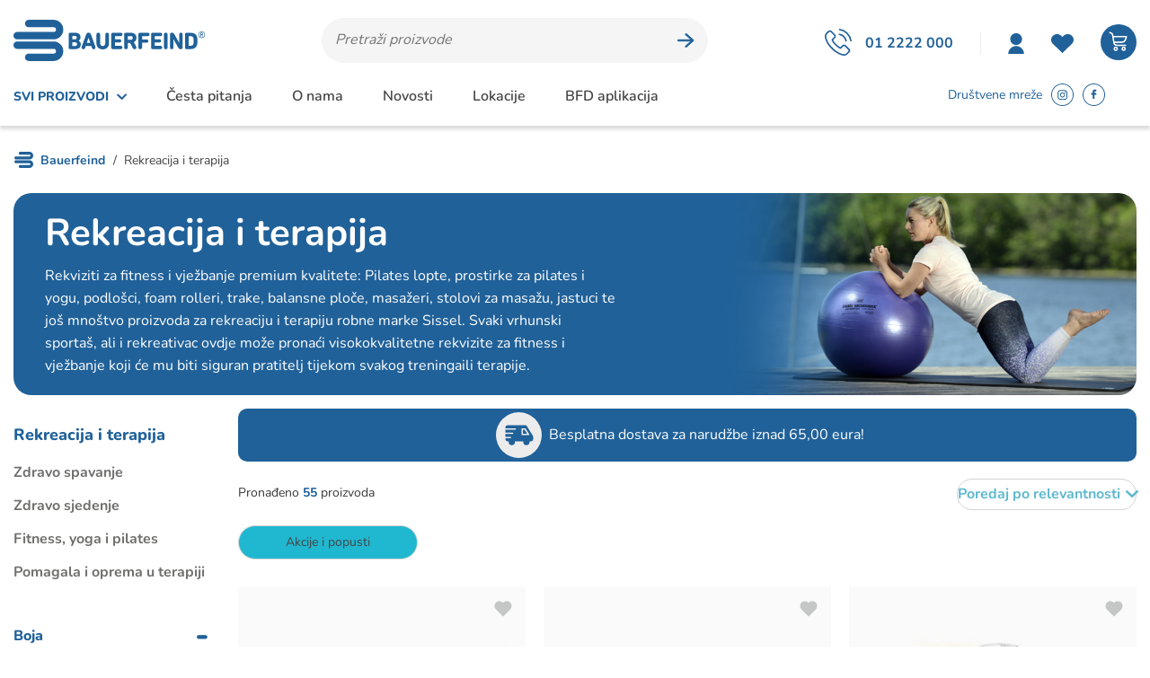

--- FILE ---
content_type: text/html; charset=utf-8
request_url: https://www.bauerfeind.hr/katalog/rekreacija-i-terapija/
body_size: 40908
content:




<!DOCTYPE html>
<html>
<head>



    <script>
        var dataLayer = window.dataLayer || [];
    </script>
    <script>
        var BASE = "/";
        var fq = "https://bauerfeind.hr";
        var isCurrentUserNewsletter = "False" == 'True';
    </script>


<script type="application/ld+json">{"@context":"https://schema.org","@type":"ItemList","itemListElement":[{"@type":"ListItem","position":1,"url":"https://bauerfeind.hr/proizvod/stalak-za-bioptron-medall/4247/"},{"@type":"ListItem","position":2,"url":"https://bauerfeind.hr/proizvod/bioptron-medall-hipersvjetlosna-terapija/4241/"},{"@type":"ListItem","position":3,"url":"https://bauerfeind.hr/proizvod/bioptron-hyperlight-fusion-subcelularni-esencijalni-kompleks/4240/"},{"@type":"ListItem","position":4,"url":"https://bauerfeind.hr/proizvod/sissel-back-jastuk-za-lumbalnu-potporu-sa-horizontalnim-trakama/4160/"},{"@type":"ListItem","position":5,"url":"https://bauerfeind.hr/proizvod/sissel-medi-support-jastuk-za-koljena-172010-cm-u-najuzem-dijelu/4044/"},{"@type":"ListItem","position":6,"url":"https://bauerfeind.hr/proizvod/jastuk-ms-visco-therapedic-67x29-40x12-cm/3478/"},{"@type":"ListItem","position":7,"url":"https://bauerfeind.hr/proizvod/jastuk-ms-visco-ergonomic-55x40x13-cm/3477/"},{"@type":"ListItem","position":8,"url":"https://bauerfeind.hr/proizvod/sissel-spinefitter-antracit/3439/"},{"@type":"ListItem","position":9,"url":"https://bauerfeind.hr/proizvod/sissel-finger-exerciserprsten-za-vjezbanje-prstiju-i-sake/3371/"},{"@type":"ListItem","position":10,"url":"https://bauerfeind.hr/proizvod/sissel-hang-up-stol-za-vertikalizaciju-i-istezanje/2925/"},{"@type":"ListItem","position":11,"url":"https://bauerfeind.hr/proizvod/sissel-yoga-socks-carape-za-jogu/1785/"},{"@type":"ListItem","position":12,"url":"https://bauerfeind.hr/proizvod/sissel-yoga-mat-prostirka-za-jogu/1784/"},{"@type":"ListItem","position":13,"url":"https://bauerfeind.hr/proizvod/sissel-tour-jastuk-za-lumbalnu-potporu-sa-vertikalnim-trakama/1782/"},{"@type":"ListItem","position":14,"url":"https://bauerfeind.hr/proizvod/sissel-spiky-twin-roller-roler-za-masazu/1780/"},{"@type":"ListItem","position":15,"url":"https://bauerfeind.hr/proizvod/sissel-spiky-dome-balansni-jastucici/1779/"},{"@type":"ListItem","position":16,"url":"https://bauerfeind.hr/proizvod/sissel-spiky-ball-loptica-za-masazu/1778/"},{"@type":"ListItem","position":17,"url":"https://bauerfeind.hr/proizvod/sissel-soft-ortopedski-jastuk/1775/"},{"@type":"ListItem","position":18,"url":"https://bauerfeind.hr/proizvod/sissel-sitfit-disk-za-sjedenje/1772/"},{"@type":"ListItem","position":19,"url":"https://bauerfeind.hr/proizvod/sissel-sitfif-plus-disk-za-sjedenje/1769/"},{"@type":"ListItem","position":20,"url":"https://bauerfeind.hr/proizvod/sissel-sit-special-2u1-jastuk-za-sjedenje/1766/"},{"@type":"ListItem","position":21,"url":"https://bauerfeind.hr/proizvod/sissel-sit-ring-prsten-za-sjedenje/1764/"},{"@type":"ListItem","position":22,"url":"https://bauerfeind.hr/proizvod/sissel-press-egg-jaje-za-stiskanje/1761/"},{"@type":"ListItem","position":23,"url":"https://bauerfeind.hr/proizvod/sissel-press-ball-loptica-za-stiskanje/1758/"}]}</script><script type="application/javascript">dataLayer.push({ ecommerce: null });</script><script type="application/javascript">dataLayer.push({
  "event": "ga4_view_item_list",
  "ecommerce": {
    "currency": "EUR",
    "value": 1278.40,
    "items": [
      {
        "item_id": "4251",
        "item_name": "Bioptron Medall + podni stalak",
        "price": 1278.40,
        "currency": "EUR",
        "discount": 0.0,
        "item_category": "Rekreacija i terapija",
        "item_category2": "Pomagala i oprema u terapiji",
        "item_category3": "",
        "item_list_name": "Kategorija rekreacija-i-terapija",
        "item_list_id": "kategorija rekreacija-i-terapija",
        "index": 0,
        "item_brand": null,
        "quantity": 1.0,
        "item_variant": null,
        "promotion_id": null,
        "promotion_name": null,
        "google_business_vertical": "retail"
      },
      {
        "item_id": "4247",
        "item_name": "Stalak za BIOPTRON MEDALL",
        "price": 114.40,
        "currency": "EUR",
        "discount": 0.0,
        "item_category": "Rekreacija i terapija",
        "item_category2": "Pomagala i oprema u terapiji",
        "item_category3": "",
        "item_list_name": "Kategorija rekreacija-i-terapija",
        "item_list_id": "kategorija rekreacija-i-terapija",
        "index": 1,
        "item_brand": null,
        "quantity": 1.0,
        "item_variant": null,
        "promotion_id": null,
        "promotion_name": null,
        "google_business_vertical": "retail"
      },
      {
        "item_id": "4241",
        "item_name": "BIOPTRON MEDALL - Hipersvjetlosna terapija",
        "price": 1186.40,
        "currency": "EUR",
        "discount": 0.0,
        "item_category": "Rekreacija i terapija",
        "item_category2": "Pomagala i oprema u terapiji",
        "item_category3": "",
        "item_list_name": "Kategorija rekreacija-i-terapija",
        "item_list_id": "kategorija rekreacija-i-terapija",
        "index": 2,
        "item_brand": null,
        "quantity": 1.0,
        "item_variant": null,
        "promotion_id": null,
        "promotion_name": null,
        "google_business_vertical": "retail"
      },
      {
        "item_id": "4240",
        "item_name": "Bioptron Hyperlight Fusion subcelularni esencijalni kompleks",
        "price": 164.80,
        "currency": "EUR",
        "discount": 0.0,
        "item_category": "Rekreacija i terapija",
        "item_category2": "Pomagala i oprema u terapiji",
        "item_category3": "",
        "item_list_name": "Kategorija rekreacija-i-terapija",
        "item_list_id": "kategorija rekreacija-i-terapija",
        "index": 3,
        "item_brand": null,
        "quantity": 1.0,
        "item_variant": null,
        "promotion_id": null,
        "promotion_name": null,
        "google_business_vertical": "retail"
      },
      {
        "item_id": "4160",
        "item_name": "SISSEL Back, jastuk za lumbalnu potporu sa horizontalnim trakama",
        "price": 67.00,
        "currency": "EUR",
        "discount": 0.0,
        "item_category": "Rekreacija i terapija",
        "item_category2": "Zdravo sjedenje",
        "item_category3": "",
        "item_list_name": "Kategorija rekreacija-i-terapija",
        "item_list_id": "kategorija rekreacija-i-terapija",
        "index": 4,
        "item_brand": "Sissel",
        "quantity": 1.0,
        "item_variant": null,
        "promotion_id": null,
        "promotion_name": null,
        "google_business_vertical": "retail"
      },
      {
        "item_id": "4044",
        "item_name": "SISSEL Medi support, jastuk za koljena (17*20*10 cm u najužem dijelu)",
        "price": 72.00,
        "currency": "EUR",
        "discount": 0.0,
        "item_category": "Rekreacija i terapija",
        "item_category2": "Zdravo spavanje",
        "item_category3": "",
        "item_list_name": "Kategorija rekreacija-i-terapija",
        "item_list_id": "kategorija rekreacija-i-terapija",
        "index": 5,
        "item_brand": "Sissel",
        "quantity": 1.0,
        "item_variant": null,
        "promotion_id": null,
        "promotion_name": null,
        "google_business_vertical": "retail"
      },
      {
        "item_id": "3478",
        "item_name": "Jastuk MS Visco Therapedic 67x29/40x12 cm",
        "price": 86.60,
        "currency": "EUR",
        "discount": 0.0,
        "item_category": "Rekreacija i terapija",
        "item_category2": "Zdravo spavanje",
        "item_category3": "",
        "item_list_name": "Kategorija rekreacija-i-terapija",
        "item_list_id": "kategorija rekreacija-i-terapija",
        "index": 6,
        "item_brand": null,
        "quantity": 1.0,
        "item_variant": null,
        "promotion_id": null,
        "promotion_name": null,
        "google_business_vertical": "retail"
      },
      {
        "item_id": "3477",
        "item_name": "Jastuk MS Visco Ergonomic 55x40x13 cm",
        "price": 62.00,
        "currency": "EUR",
        "discount": 0.0,
        "item_category": "Rekreacija i terapija",
        "item_category2": "Zdravo spavanje",
        "item_category3": "",
        "item_list_name": "Kategorija rekreacija-i-terapija",
        "item_list_id": "kategorija rekreacija-i-terapija",
        "index": 7,
        "item_brand": null,
        "quantity": 1.0,
        "item_variant": null,
        "promotion_id": null,
        "promotion_name": null,
        "google_business_vertical": "retail"
      },
      {
        "item_id": "3439",
        "item_name": "SISSEL SPINEFITTER, antracit",
        "price": 119.00,
        "currency": "EUR",
        "discount": 0.0,
        "item_category": "Rekreacija i terapija",
        "item_category2": "Fitness, yoga i pilates",
        "item_category3": "",
        "item_list_name": "Kategorija rekreacija-i-terapija",
        "item_list_id": "kategorija rekreacija-i-terapija",
        "index": 8,
        "item_brand": "Sissel",
        "quantity": 1.0,
        "item_variant": null,
        "promotion_id": null,
        "promotion_name": null,
        "google_business_vertical": "retail"
      },
      {
        "item_id": "3371",
        "item_name": "SISSEL Finger exerciser,prsten za vježbanje prstiju i šake",
        "price": 18.00,
        "currency": "EUR",
        "discount": 0.0,
        "item_category": "Rekreacija i terapija",
        "item_category2": "Pomagala i oprema u terapiji",
        "item_category3": "",
        "item_list_name": "Kategorija rekreacija-i-terapija",
        "item_list_id": "kategorija rekreacija-i-terapija",
        "index": 9,
        "item_brand": "Sissel",
        "quantity": 1.0,
        "item_variant": null,
        "promotion_id": null,
        "promotion_name": null,
        "google_business_vertical": "retail"
      },
      {
        "item_id": "2925",
        "item_name": "SISSEL Hang Up, stol za vertikalizaciju i istezanje",
        "price": 316.00,
        "currency": "EUR",
        "discount": 0.0,
        "item_category": "Rekreacija i terapija",
        "item_category2": "Pomagala i oprema u terapiji",
        "item_category3": "",
        "item_list_name": "Kategorija rekreacija-i-terapija",
        "item_list_id": "kategorija rekreacija-i-terapija",
        "index": 10,
        "item_brand": "Sissel",
        "quantity": 1.0,
        "item_variant": null,
        "promotion_id": null,
        "promotion_name": null,
        "google_business_vertical": "retail"
      },
      {
        "item_id": "1785",
        "item_name": "SISSEL Yoga Socks - čarape za jogu",
        "price": 15.00,
        "currency": "EUR",
        "discount": 0.0,
        "item_category": "Rekreacija i terapija",
        "item_category2": "Fitness, yoga i pilates",
        "item_category3": "",
        "item_list_name": "Kategorija rekreacija-i-terapija",
        "item_list_id": "kategorija rekreacija-i-terapija",
        "index": 11,
        "item_brand": "Sissel",
        "quantity": 1.0,
        "item_variant": null,
        "promotion_id": null,
        "promotion_name": null,
        "google_business_vertical": "retail"
      },
      {
        "item_id": "1784",
        "item_name": "SISSEL Yoga mat - prostirka za jogu",
        "price": 31.00,
        "currency": "EUR",
        "discount": 0.0,
        "item_category": "Rekreacija i terapija",
        "item_category2": "Fitness, yoga i pilates",
        "item_category3": "",
        "item_list_name": "Kategorija rekreacija-i-terapija",
        "item_list_id": "kategorija rekreacija-i-terapija",
        "index": 12,
        "item_brand": "Sissel",
        "quantity": 1.0,
        "item_variant": null,
        "promotion_id": null,
        "promotion_name": null,
        "google_business_vertical": "retail"
      },
      {
        "item_id": "1782",
        "item_name": "SISSEL Tour, jastuk za lumbalnu potporu sa vertikalnim trakama",
        "price": 29.00,
        "currency": "EUR",
        "discount": 0.0,
        "item_category": "Rekreacija i terapija",
        "item_category2": "Zdravo sjedenje",
        "item_category3": "",
        "item_list_name": "Kategorija rekreacija-i-terapija",
        "item_list_id": "kategorija rekreacija-i-terapija",
        "index": 13,
        "item_brand": "Sissel",
        "quantity": 1.0,
        "item_variant": null,
        "promotion_id": null,
        "promotion_name": null,
        "google_business_vertical": "retail"
      },
      {
        "item_id": "1780",
        "item_name": "SISSEL Spiky Twin Roller - roler za masažu",
        "price": 26.00,
        "currency": "EUR",
        "discount": 0.0,
        "item_category": "Rekreacija i terapija",
        "item_category2": "Pomagala i oprema u terapiji",
        "item_category3": "",
        "item_list_name": "Kategorija rekreacija-i-terapija",
        "item_list_id": "kategorija rekreacija-i-terapija",
        "index": 14,
        "item_brand": "Sissel",
        "quantity": 1.0,
        "item_variant": null,
        "promotion_id": null,
        "promotion_name": null,
        "google_business_vertical": "retail"
      },
      {
        "item_id": "1779",
        "item_name": "SISSEL Spiky Dome - balansni jastučići",
        "price": 29.00,
        "currency": "EUR",
        "discount": 0.0,
        "item_category": "Rekreacija i terapija",
        "item_category2": "Fitness, yoga i pilates",
        "item_category3": "",
        "item_list_name": "Kategorija rekreacija-i-terapija",
        "item_list_id": "kategorija rekreacija-i-terapija",
        "index": 15,
        "item_brand": "Sissel",
        "quantity": 1.0,
        "item_variant": null,
        "promotion_id": null,
        "promotion_name": null,
        "google_business_vertical": "retail"
      },
      {
        "item_id": "1778",
        "item_name": "SISSEL Spiky Ball - loptica za masažu",
        "price": 7.00,
        "currency": "EUR",
        "discount": 0.0,
        "item_category": "Rekreacija i terapija",
        "item_category2": "Pomagala i oprema u terapiji",
        "item_category3": "",
        "item_list_name": "Kategorija rekreacija-i-terapija",
        "item_list_id": "kategorija rekreacija-i-terapija",
        "index": 16,
        "item_brand": "Sissel",
        "quantity": 1.0,
        "item_variant": null,
        "promotion_id": null,
        "promotion_name": null,
        "google_business_vertical": "retail"
      },
      {
        "item_id": "1775",
        "item_name": "SISSEL Soft – ortopedski jastuk",
        "price": 98.00,
        "currency": "EUR",
        "discount": 0.0,
        "item_category": "Rekreacija i terapija",
        "item_category2": "Zdravo spavanje",
        "item_category3": "",
        "item_list_name": "Kategorija rekreacija-i-terapija",
        "item_list_id": "kategorija rekreacija-i-terapija",
        "index": 17,
        "item_brand": "Sissel",
        "quantity": 1.0,
        "item_variant": null,
        "promotion_id": null,
        "promotion_name": null,
        "google_business_vertical": "retail"
      },
      {
        "item_id": "1772",
        "item_name": "SISSEL SitFit - disk za sjedenje",
        "price": 41.00,
        "currency": "EUR",
        "discount": 0.0,
        "item_category": "Rekreacija i terapija",
        "item_category2": "Zdravo sjedenje",
        "item_category3": "",
        "item_list_name": "Kategorija rekreacija-i-terapija",
        "item_list_id": "kategorija rekreacija-i-terapija",
        "index": 18,
        "item_brand": "Sissel",
        "quantity": 1.0,
        "item_variant": null,
        "promotion_id": null,
        "promotion_name": null,
        "google_business_vertical": "retail"
      },
      {
        "item_id": "1769",
        "item_name": "SISSEL SitFif Plus – disk za sjedenje",
        "price": 46.00,
        "currency": "EUR",
        "discount": 0.0,
        "item_category": "Rekreacija i terapija",
        "item_category2": "Zdravo sjedenje",
        "item_category3": "",
        "item_list_name": "Kategorija rekreacija-i-terapija",
        "item_list_id": "kategorija rekreacija-i-terapija",
        "index": 19,
        "item_brand": "Sissel",
        "quantity": 1.0,
        "item_variant": null,
        "promotion_id": null,
        "promotion_name": null,
        "google_business_vertical": "retail"
      },
      {
        "item_id": "1766",
        "item_name": "SISSEL Sit Special 2u1 - jastuk za sjedenje",
        "price": 93.00,
        "currency": "EUR",
        "discount": 0.0,
        "item_category": "Rekreacija i terapija",
        "item_category2": "Zdravo sjedenje",
        "item_category3": "",
        "item_list_name": "Kategorija rekreacija-i-terapija",
        "item_list_id": "kategorija rekreacija-i-terapija",
        "index": 20,
        "item_brand": "Sissel",
        "quantity": 1.0,
        "item_variant": null,
        "promotion_id": null,
        "promotion_name": null,
        "google_business_vertical": "retail"
      },
      {
        "item_id": "1764",
        "item_name": "SISSEL Sit Ring - prsten za sjedenje",
        "price": 57.00,
        "currency": "EUR",
        "discount": 0.0,
        "item_category": "Rekreacija i terapija",
        "item_category2": "Zdravo sjedenje",
        "item_category3": "",
        "item_list_name": "Kategorija rekreacija-i-terapija",
        "item_list_id": "kategorija rekreacija-i-terapija",
        "index": 21,
        "item_brand": "Sissel",
        "quantity": 1.0,
        "item_variant": null,
        "promotion_id": null,
        "promotion_name": null,
        "google_business_vertical": "retail"
      },
      {
        "item_id": "1761",
        "item_name": "SISSEL Press Egg - jaje za stiskanje",
        "price": 9.00,
        "currency": "EUR",
        "discount": 0.0,
        "item_category": "Rekreacija i terapija",
        "item_category2": "Pomagala i oprema u terapiji",
        "item_category3": "",
        "item_list_name": "Kategorija rekreacija-i-terapija",
        "item_list_id": "kategorija rekreacija-i-terapija",
        "index": 22,
        "item_brand": "Sissel",
        "quantity": 1.0,
        "item_variant": null,
        "promotion_id": null,
        "promotion_name": null,
        "google_business_vertical": "retail"
      },
      {
        "item_id": "1758",
        "item_name": "SISSEL Press Ball - loptica za stiskanje",
        "price": 9.00,
        "currency": "EUR",
        "discount": 0.0,
        "item_category": "Rekreacija i terapija",
        "item_category2": "Pomagala i oprema u terapiji",
        "item_category3": "",
        "item_list_name": "Kategorija rekreacija-i-terapija",
        "item_list_id": "kategorija rekreacija-i-terapija",
        "index": 23,
        "item_brand": "Sissel",
        "quantity": 1.0,
        "item_variant": null,
        "promotion_id": null,
        "promotion_name": null,
        "google_business_vertical": "retail"
      }
    ]
  }
});</script>
    <!-- Google Tag Manager -->
    <!--dodati po potrebi-->
    <!-- End Google Tag Manager -->
    <!-- Global site tag (gtag.js) - Google Analytics -->
    
    <script src="/Content/js?v=mQJUtah1fhWdwEzw7F9x0Rv2Sm8vrpNBDxdNRMzhytA1"></script>
 
    <link href="/Content/css?v=jlOR1Zt63-kJDFbhc_pKhdP4RUOn_n0AJJsjx6Nkh801" rel="stylesheet"/>




    <script id="mcjs">!function (c, h, i, m, p) { m = c.createElement(h), p = c.getElementsByTagName(h)[0], m.async = 1, m.src = i, p.parentNode.insertBefore(m, p) }(document, "script", "https://chimpstatic.com/mcjs-connected/js/users/d50198b12a22d7c526813f510/bc3bacb8155ac8105b5e79895.js");</script>

    <script type="text/javascript">
        //if (STATS_CONSENT) {
        //    (function (i, s, o, g, r, a, m) {
        //        i['GoogleAnalyticsObject'] = r; i[r] = i[r] || function () {
        //            (i[r].q = i[r].q || []).push(arguments)
        //        }, i[r].l = 1 * new Date(); a = s.createElement(o),
        //            m = s.getElementsByTagName(o)[0]; a.async = 1; a.src = g; m.parentNode.insertBefore(a, m)
        //    })(window, document, 'script', 'https://www.google-analytics.com/analytics.js', 'ga');

        //    ga('create', 'UA-54965667-1', 'auto');
        //    ga('require', 'displayfeatures');
        //    ga('require', 'ec');
        //    ga('set', 'anonymizeIp', true);
        //    ga('send', 'pageview');
        //}
    </script>

    <!-- Google Tag Manager -->
    <script>

        (function (w, d, s, l, i) {
            w[l] = w[l] || []; w[l].push({
                'gtm.start':
                    new Date().getTime(), event: 'gtm.js'
            }); var f = d.getElementsByTagName(s)[0],
                j = d.createElement(s), dl = l != 'dataLayer' ? '&l=' + l : ''; j.async = true; j.src =
                    'https://www.googletagmanager.com/gtm.js?id=' + i + dl; f.parentNode.insertBefore(j, f);
        })(window, document, 'script', 'dataLayer', 'GTM-TK9VCCB');
    </script>

    <!-- End Google Tag Manager -->
    <!-- Global site tag (gtag.js) - Google Analytics -->
    
    
    <script>loadGoogleTagManager("AW-11064470313");</script>


    <script>
        window.dataLayer = window.dataLayer || [];
        //function gtag() { dataLayer.push(arguments); }
        //if (STATS_CONSENT) {
        //    gtag('js', new Date());

        //    /*gtag('config', 'G-24QJ3NY2YT');*/
        //    gtag('config', 'G-QXT9C9R246');

        //}
    </script>

    <!-- Meta Pixel Code -->
    <script>
        //if (MARK_CONSENT) {
        //    !function (f, b, e, v, n, t, s) {
        //        if (f.fbq) return; n = f.fbq = function () {
        //            n.callMethod ?
        //                n.callMethod.apply(n, arguments) : n.queue.push(arguments)
        //        };
        //        if (!f._fbq) f._fbq = n; n.push = n; n.loaded = !0; n.version = '2.0';
        //        n.queue = []; t = b.createElement(e); t.async = !0;
        //        t.src = v; s = b.getElementsByTagName(e)[0];
        //        s.parentNode.insertBefore(t, s)
        //    }(window, document, 'script',
        //        'https://connect.facebook.net/en_US/fbevents.js');
        //    fbq('init', '238204342086491');
        //    fbq('track', 'PageView');
        //}
    </script>
    <noscript>
        
    </noscript>
    <!-- End Meta Pixel Code -->
    <!-- Facebook Pixel Code -->
    <script>
        //if (MARK_CONSENT) {
        //    !function (f, b, e, v, n, t, s) {
        //        if (f.fbq) return; n = f.fbq = function () {
        //            n.callMethod ?
        //                n.callMethod.apply(n, arguments) : n.queue.push(arguments)
        //        };
        //        if (!f._fbq) f._fbq = n; n.push = n; n.loaded = !0; n.version = '2.0';
        //        n.queue = []; t = b.createElement(e); t.async = !0;
        //        t.src = v; s = b.getElementsByTagName(e)[0];
        //        s.parentNode.insertBefore(t, s)
        //    }(window, document, 'script',
        //        'https://connect.facebook.net/en_US/fbevents.js');
        //    fbq('init', '801065144335615');
        //    fbq('track', 'PageView');
        //}
    </script>
    <noscript>
        
    </noscript>
    <!-- End Facebook Pixel Code -->

    <script>
        function productClick(imeGrupe, imeProizvoda, id, cijena, brand, index, listName, url) {
            event.preventDefault();

            dataLayer.push({
                'event': 'productClick', 'ecommerce': {
                    'click': {
                        'actionField': { 'list': 'Kategorija ' + imeGrupe }, 'products': [{
                            'name': brand + ' ' + imeProizvoda,
                            'id': id,
                            'price': cijena,
                            'category': imeGrupe,
                            'brand': brand,
                            'position': index
                        }]
                    }
                }
            });

            appGA.V4_02.ga4_select_item(id, index, listName);

            setTimeout(function () {
                window.location.href = url;
            }, 150)

        }

        function buyProduct(e, productId) {
            //if (searchApp) {
            //    searchApp.addToBasket(prodId);
            //}
            Store.Basket.buyProduct(e, productId, 1);
        }

    </script>
    



    <title>vježbanje roler, pilates lopta, Sissel, Bauerfeind Hrvatska - BAUERFEIND</title>
    <meta http-equiv="X-UA-Compatible" content="IE=edge">
    <meta name="description" content="Rekviziti za fitness i vježbanje premium kvalitete: Pilates lopte, prostirke za pilates i yogu, podlošci, foam rolleri, trake, balansne ploče, masažeri, stolovi za masažu, jastuci te još mnoštvo proizvoda za rekreaciju i terapiju robne marke Sissel. Svaki vrhunski sportaš, ali i rekreativac ovdje može pronaći visokokvalitetne rekvizite za fitness i vježbanje koji će mu biti siguran pratitelj tijekom svakog treningaili terapije." />
    <meta name="viewport" content="width=device-width, initial-scale=1.0" />

    <meta property="og:title" content="vježbanje roler, pilates lopta, Sissel, Bauerfeind Hrvatska - BAUERFEIND" />
    <meta property="og:type" content="website" />
    <meta property="og:url" content="https://www.bauerfeind.hr/katalog/rekreacija-i-terapija/" />
    <meta property="og:image" content="https://bauerfeind.hr/_shop/files/products/1999776-195_zepter-bioptron-hipersvjetlosna-terapija-podni-stalak-za-bioptron_1.jpg?preset=og-share" />

    
    <link rel="stylesheet preload prefetch" href="https://bauerfeind.hr/fonts/icons.woff" type="font/woff" crossorigin>

    <link rel="apple-touch-icon" sizes="180x180" href="/img/favicons/apple-touch-icon.png">
    <link rel="icon" type="image/png" sizes="32x32" href="/img/favicons/favicon-32x32.png">
    <link rel="icon" type="image/png" sizes="16x16" href="/img/favicons/favicon-16x16.png">
    <link rel="shortcut icon" href="/img/favicons/favicon.ico" type="image/x-icon" />




    <script>
        Sentry.init({
            dsn: 'https://881faffb84ce44e7b31783564bafc6e9@sentry.globaldizajn.hr/46',
            environment: 'production',
            whitelistUrls: [/bauerfeind\.hr/]
        });
    </script>


    

        <link rel="next" href="https://bauerfeind.hr/katalog/rekreacija-i-terapija/?page=2" />
            <link rel="canonical" href="https://bauerfeind.hr/katalog/rekreacija-i-terapija/" />



        <script>dataLayer.push({ ecommerce: null });</script>
<script type="application/ld+json">{"@context":"https://schema.org","@type":"ItemList","itemListElement":[{"@type":"ListItem","position":1,"url":"https://bauerfeind.hr/proizvod/stalak-za-bioptron-medall/4247/"},{"@type":"ListItem","position":2,"url":"https://bauerfeind.hr/proizvod/bioptron-medall-hipersvjetlosna-terapija/4241/"},{"@type":"ListItem","position":3,"url":"https://bauerfeind.hr/proizvod/bioptron-hyperlight-fusion-subcelularni-esencijalni-kompleks/4240/"},{"@type":"ListItem","position":4,"url":"https://bauerfeind.hr/proizvod/sissel-back-jastuk-za-lumbalnu-potporu-sa-horizontalnim-trakama/4160/"},{"@type":"ListItem","position":5,"url":"https://bauerfeind.hr/proizvod/sissel-medi-support-jastuk-za-koljena-172010-cm-u-najuzem-dijelu/4044/"},{"@type":"ListItem","position":6,"url":"https://bauerfeind.hr/proizvod/jastuk-ms-visco-therapedic-67x29-40x12-cm/3478/"},{"@type":"ListItem","position":7,"url":"https://bauerfeind.hr/proizvod/jastuk-ms-visco-ergonomic-55x40x13-cm/3477/"},{"@type":"ListItem","position":8,"url":"https://bauerfeind.hr/proizvod/sissel-spinefitter-antracit/3439/"},{"@type":"ListItem","position":9,"url":"https://bauerfeind.hr/proizvod/sissel-finger-exerciserprsten-za-vjezbanje-prstiju-i-sake/3371/"},{"@type":"ListItem","position":10,"url":"https://bauerfeind.hr/proizvod/sissel-hang-up-stol-za-vertikalizaciju-i-istezanje/2925/"},{"@type":"ListItem","position":11,"url":"https://bauerfeind.hr/proizvod/sissel-yoga-socks-carape-za-jogu/1785/"},{"@type":"ListItem","position":12,"url":"https://bauerfeind.hr/proizvod/sissel-yoga-mat-prostirka-za-jogu/1784/"},{"@type":"ListItem","position":13,"url":"https://bauerfeind.hr/proizvod/sissel-tour-jastuk-za-lumbalnu-potporu-sa-vertikalnim-trakama/1782/"},{"@type":"ListItem","position":14,"url":"https://bauerfeind.hr/proizvod/sissel-spiky-twin-roller-roler-za-masazu/1780/"},{"@type":"ListItem","position":15,"url":"https://bauerfeind.hr/proizvod/sissel-spiky-dome-balansni-jastucici/1779/"},{"@type":"ListItem","position":16,"url":"https://bauerfeind.hr/proizvod/sissel-spiky-ball-loptica-za-masazu/1778/"},{"@type":"ListItem","position":17,"url":"https://bauerfeind.hr/proizvod/sissel-soft-ortopedski-jastuk/1775/"},{"@type":"ListItem","position":18,"url":"https://bauerfeind.hr/proizvod/sissel-sitfit-disk-za-sjedenje/1772/"},{"@type":"ListItem","position":19,"url":"https://bauerfeind.hr/proizvod/sissel-sitfif-plus-disk-za-sjedenje/1769/"},{"@type":"ListItem","position":20,"url":"https://bauerfeind.hr/proizvod/sissel-sit-special-2u1-jastuk-za-sjedenje/1766/"},{"@type":"ListItem","position":21,"url":"https://bauerfeind.hr/proizvod/sissel-sit-ring-prsten-za-sjedenje/1764/"},{"@type":"ListItem","position":22,"url":"https://bauerfeind.hr/proizvod/sissel-press-egg-jaje-za-stiskanje/1761/"},{"@type":"ListItem","position":23,"url":"https://bauerfeind.hr/proizvod/sissel-press-ball-loptica-za-stiskanje/1758/"}]}</script><script type="application/javascript">dataLayer.push({ ecommerce: null });</script><script type="application/javascript">dataLayer.push({
  "event": "ga4_view_item_list",
  "ecommerce": {
    "currency": "EUR",
    "value": 1278.40,
    "items": [
      {
        "item_id": "4251",
        "item_name": "Bioptron Medall + podni stalak",
        "price": 1278.40,
        "currency": "EUR",
        "discount": 0.0,
        "item_category": "Rekreacija i terapija",
        "item_category2": "Pomagala i oprema u terapiji",
        "item_category3": "",
        "item_list_name": "Kategorija rekreacija-i-terapija",
        "item_list_id": "kategorija rekreacija-i-terapija",
        "index": 0,
        "item_brand": null,
        "quantity": 1.0,
        "item_variant": null,
        "promotion_id": null,
        "promotion_name": null,
        "google_business_vertical": "retail"
      },
      {
        "item_id": "4247",
        "item_name": "Stalak za BIOPTRON MEDALL",
        "price": 114.40,
        "currency": "EUR",
        "discount": 0.0,
        "item_category": "Rekreacija i terapija",
        "item_category2": "Pomagala i oprema u terapiji",
        "item_category3": "",
        "item_list_name": "Kategorija rekreacija-i-terapija",
        "item_list_id": "kategorija rekreacija-i-terapija",
        "index": 1,
        "item_brand": null,
        "quantity": 1.0,
        "item_variant": null,
        "promotion_id": null,
        "promotion_name": null,
        "google_business_vertical": "retail"
      },
      {
        "item_id": "4241",
        "item_name": "BIOPTRON MEDALL - Hipersvjetlosna terapija",
        "price": 1186.40,
        "currency": "EUR",
        "discount": 0.0,
        "item_category": "Rekreacija i terapija",
        "item_category2": "Pomagala i oprema u terapiji",
        "item_category3": "",
        "item_list_name": "Kategorija rekreacija-i-terapija",
        "item_list_id": "kategorija rekreacija-i-terapija",
        "index": 2,
        "item_brand": null,
        "quantity": 1.0,
        "item_variant": null,
        "promotion_id": null,
        "promotion_name": null,
        "google_business_vertical": "retail"
      },
      {
        "item_id": "4240",
        "item_name": "Bioptron Hyperlight Fusion subcelularni esencijalni kompleks",
        "price": 164.80,
        "currency": "EUR",
        "discount": 0.0,
        "item_category": "Rekreacija i terapija",
        "item_category2": "Pomagala i oprema u terapiji",
        "item_category3": "",
        "item_list_name": "Kategorija rekreacija-i-terapija",
        "item_list_id": "kategorija rekreacija-i-terapija",
        "index": 3,
        "item_brand": null,
        "quantity": 1.0,
        "item_variant": null,
        "promotion_id": null,
        "promotion_name": null,
        "google_business_vertical": "retail"
      },
      {
        "item_id": "4160",
        "item_name": "SISSEL Back, jastuk za lumbalnu potporu sa horizontalnim trakama",
        "price": 67.00,
        "currency": "EUR",
        "discount": 0.0,
        "item_category": "Rekreacija i terapija",
        "item_category2": "Zdravo sjedenje",
        "item_category3": "",
        "item_list_name": "Kategorija rekreacija-i-terapija",
        "item_list_id": "kategorija rekreacija-i-terapija",
        "index": 4,
        "item_brand": "Sissel",
        "quantity": 1.0,
        "item_variant": null,
        "promotion_id": null,
        "promotion_name": null,
        "google_business_vertical": "retail"
      },
      {
        "item_id": "4044",
        "item_name": "SISSEL Medi support, jastuk za koljena (17*20*10 cm u najužem dijelu)",
        "price": 72.00,
        "currency": "EUR",
        "discount": 0.0,
        "item_category": "Rekreacija i terapija",
        "item_category2": "Zdravo spavanje",
        "item_category3": "",
        "item_list_name": "Kategorija rekreacija-i-terapija",
        "item_list_id": "kategorija rekreacija-i-terapija",
        "index": 5,
        "item_brand": "Sissel",
        "quantity": 1.0,
        "item_variant": null,
        "promotion_id": null,
        "promotion_name": null,
        "google_business_vertical": "retail"
      },
      {
        "item_id": "3478",
        "item_name": "Jastuk MS Visco Therapedic 67x29/40x12 cm",
        "price": 86.60,
        "currency": "EUR",
        "discount": 0.0,
        "item_category": "Rekreacija i terapija",
        "item_category2": "Zdravo spavanje",
        "item_category3": "",
        "item_list_name": "Kategorija rekreacija-i-terapija",
        "item_list_id": "kategorija rekreacija-i-terapija",
        "index": 6,
        "item_brand": null,
        "quantity": 1.0,
        "item_variant": null,
        "promotion_id": null,
        "promotion_name": null,
        "google_business_vertical": "retail"
      },
      {
        "item_id": "3477",
        "item_name": "Jastuk MS Visco Ergonomic 55x40x13 cm",
        "price": 62.00,
        "currency": "EUR",
        "discount": 0.0,
        "item_category": "Rekreacija i terapija",
        "item_category2": "Zdravo spavanje",
        "item_category3": "",
        "item_list_name": "Kategorija rekreacija-i-terapija",
        "item_list_id": "kategorija rekreacija-i-terapija",
        "index": 7,
        "item_brand": null,
        "quantity": 1.0,
        "item_variant": null,
        "promotion_id": null,
        "promotion_name": null,
        "google_business_vertical": "retail"
      },
      {
        "item_id": "3439",
        "item_name": "SISSEL SPINEFITTER, antracit",
        "price": 119.00,
        "currency": "EUR",
        "discount": 0.0,
        "item_category": "Rekreacija i terapija",
        "item_category2": "Fitness, yoga i pilates",
        "item_category3": "",
        "item_list_name": "Kategorija rekreacija-i-terapija",
        "item_list_id": "kategorija rekreacija-i-terapija",
        "index": 8,
        "item_brand": "Sissel",
        "quantity": 1.0,
        "item_variant": null,
        "promotion_id": null,
        "promotion_name": null,
        "google_business_vertical": "retail"
      },
      {
        "item_id": "3371",
        "item_name": "SISSEL Finger exerciser,prsten za vježbanje prstiju i šake",
        "price": 18.00,
        "currency": "EUR",
        "discount": 0.0,
        "item_category": "Rekreacija i terapija",
        "item_category2": "Pomagala i oprema u terapiji",
        "item_category3": "",
        "item_list_name": "Kategorija rekreacija-i-terapija",
        "item_list_id": "kategorija rekreacija-i-terapija",
        "index": 9,
        "item_brand": "Sissel",
        "quantity": 1.0,
        "item_variant": null,
        "promotion_id": null,
        "promotion_name": null,
        "google_business_vertical": "retail"
      },
      {
        "item_id": "2925",
        "item_name": "SISSEL Hang Up, stol za vertikalizaciju i istezanje",
        "price": 316.00,
        "currency": "EUR",
        "discount": 0.0,
        "item_category": "Rekreacija i terapija",
        "item_category2": "Pomagala i oprema u terapiji",
        "item_category3": "",
        "item_list_name": "Kategorija rekreacija-i-terapija",
        "item_list_id": "kategorija rekreacija-i-terapija",
        "index": 10,
        "item_brand": "Sissel",
        "quantity": 1.0,
        "item_variant": null,
        "promotion_id": null,
        "promotion_name": null,
        "google_business_vertical": "retail"
      },
      {
        "item_id": "1785",
        "item_name": "SISSEL Yoga Socks - čarape za jogu",
        "price": 15.00,
        "currency": "EUR",
        "discount": 0.0,
        "item_category": "Rekreacija i terapija",
        "item_category2": "Fitness, yoga i pilates",
        "item_category3": "",
        "item_list_name": "Kategorija rekreacija-i-terapija",
        "item_list_id": "kategorija rekreacija-i-terapija",
        "index": 11,
        "item_brand": "Sissel",
        "quantity": 1.0,
        "item_variant": null,
        "promotion_id": null,
        "promotion_name": null,
        "google_business_vertical": "retail"
      },
      {
        "item_id": "1784",
        "item_name": "SISSEL Yoga mat - prostirka za jogu",
        "price": 31.00,
        "currency": "EUR",
        "discount": 0.0,
        "item_category": "Rekreacija i terapija",
        "item_category2": "Fitness, yoga i pilates",
        "item_category3": "",
        "item_list_name": "Kategorija rekreacija-i-terapija",
        "item_list_id": "kategorija rekreacija-i-terapija",
        "index": 12,
        "item_brand": "Sissel",
        "quantity": 1.0,
        "item_variant": null,
        "promotion_id": null,
        "promotion_name": null,
        "google_business_vertical": "retail"
      },
      {
        "item_id": "1782",
        "item_name": "SISSEL Tour, jastuk za lumbalnu potporu sa vertikalnim trakama",
        "price": 29.00,
        "currency": "EUR",
        "discount": 0.0,
        "item_category": "Rekreacija i terapija",
        "item_category2": "Zdravo sjedenje",
        "item_category3": "",
        "item_list_name": "Kategorija rekreacija-i-terapija",
        "item_list_id": "kategorija rekreacija-i-terapija",
        "index": 13,
        "item_brand": "Sissel",
        "quantity": 1.0,
        "item_variant": null,
        "promotion_id": null,
        "promotion_name": null,
        "google_business_vertical": "retail"
      },
      {
        "item_id": "1780",
        "item_name": "SISSEL Spiky Twin Roller - roler za masažu",
        "price": 26.00,
        "currency": "EUR",
        "discount": 0.0,
        "item_category": "Rekreacija i terapija",
        "item_category2": "Pomagala i oprema u terapiji",
        "item_category3": "",
        "item_list_name": "Kategorija rekreacija-i-terapija",
        "item_list_id": "kategorija rekreacija-i-terapija",
        "index": 14,
        "item_brand": "Sissel",
        "quantity": 1.0,
        "item_variant": null,
        "promotion_id": null,
        "promotion_name": null,
        "google_business_vertical": "retail"
      },
      {
        "item_id": "1779",
        "item_name": "SISSEL Spiky Dome - balansni jastučići",
        "price": 29.00,
        "currency": "EUR",
        "discount": 0.0,
        "item_category": "Rekreacija i terapija",
        "item_category2": "Fitness, yoga i pilates",
        "item_category3": "",
        "item_list_name": "Kategorija rekreacija-i-terapija",
        "item_list_id": "kategorija rekreacija-i-terapija",
        "index": 15,
        "item_brand": "Sissel",
        "quantity": 1.0,
        "item_variant": null,
        "promotion_id": null,
        "promotion_name": null,
        "google_business_vertical": "retail"
      },
      {
        "item_id": "1778",
        "item_name": "SISSEL Spiky Ball - loptica za masažu",
        "price": 7.00,
        "currency": "EUR",
        "discount": 0.0,
        "item_category": "Rekreacija i terapija",
        "item_category2": "Pomagala i oprema u terapiji",
        "item_category3": "",
        "item_list_name": "Kategorija rekreacija-i-terapija",
        "item_list_id": "kategorija rekreacija-i-terapija",
        "index": 16,
        "item_brand": "Sissel",
        "quantity": 1.0,
        "item_variant": null,
        "promotion_id": null,
        "promotion_name": null,
        "google_business_vertical": "retail"
      },
      {
        "item_id": "1775",
        "item_name": "SISSEL Soft – ortopedski jastuk",
        "price": 98.00,
        "currency": "EUR",
        "discount": 0.0,
        "item_category": "Rekreacija i terapija",
        "item_category2": "Zdravo spavanje",
        "item_category3": "",
        "item_list_name": "Kategorija rekreacija-i-terapija",
        "item_list_id": "kategorija rekreacija-i-terapija",
        "index": 17,
        "item_brand": "Sissel",
        "quantity": 1.0,
        "item_variant": null,
        "promotion_id": null,
        "promotion_name": null,
        "google_business_vertical": "retail"
      },
      {
        "item_id": "1772",
        "item_name": "SISSEL SitFit - disk za sjedenje",
        "price": 41.00,
        "currency": "EUR",
        "discount": 0.0,
        "item_category": "Rekreacija i terapija",
        "item_category2": "Zdravo sjedenje",
        "item_category3": "",
        "item_list_name": "Kategorija rekreacija-i-terapija",
        "item_list_id": "kategorija rekreacija-i-terapija",
        "index": 18,
        "item_brand": "Sissel",
        "quantity": 1.0,
        "item_variant": null,
        "promotion_id": null,
        "promotion_name": null,
        "google_business_vertical": "retail"
      },
      {
        "item_id": "1769",
        "item_name": "SISSEL SitFif Plus – disk za sjedenje",
        "price": 46.00,
        "currency": "EUR",
        "discount": 0.0,
        "item_category": "Rekreacija i terapija",
        "item_category2": "Zdravo sjedenje",
        "item_category3": "",
        "item_list_name": "Kategorija rekreacija-i-terapija",
        "item_list_id": "kategorija rekreacija-i-terapija",
        "index": 19,
        "item_brand": "Sissel",
        "quantity": 1.0,
        "item_variant": null,
        "promotion_id": null,
        "promotion_name": null,
        "google_business_vertical": "retail"
      },
      {
        "item_id": "1766",
        "item_name": "SISSEL Sit Special 2u1 - jastuk za sjedenje",
        "price": 93.00,
        "currency": "EUR",
        "discount": 0.0,
        "item_category": "Rekreacija i terapija",
        "item_category2": "Zdravo sjedenje",
        "item_category3": "",
        "item_list_name": "Kategorija rekreacija-i-terapija",
        "item_list_id": "kategorija rekreacija-i-terapija",
        "index": 20,
        "item_brand": "Sissel",
        "quantity": 1.0,
        "item_variant": null,
        "promotion_id": null,
        "promotion_name": null,
        "google_business_vertical": "retail"
      },
      {
        "item_id": "1764",
        "item_name": "SISSEL Sit Ring - prsten za sjedenje",
        "price": 57.00,
        "currency": "EUR",
        "discount": 0.0,
        "item_category": "Rekreacija i terapija",
        "item_category2": "Zdravo sjedenje",
        "item_category3": "",
        "item_list_name": "Kategorija rekreacija-i-terapija",
        "item_list_id": "kategorija rekreacija-i-terapija",
        "index": 21,
        "item_brand": "Sissel",
        "quantity": 1.0,
        "item_variant": null,
        "promotion_id": null,
        "promotion_name": null,
        "google_business_vertical": "retail"
      },
      {
        "item_id": "1761",
        "item_name": "SISSEL Press Egg - jaje za stiskanje",
        "price": 9.00,
        "currency": "EUR",
        "discount": 0.0,
        "item_category": "Rekreacija i terapija",
        "item_category2": "Pomagala i oprema u terapiji",
        "item_category3": "",
        "item_list_name": "Kategorija rekreacija-i-terapija",
        "item_list_id": "kategorija rekreacija-i-terapija",
        "index": 22,
        "item_brand": "Sissel",
        "quantity": 1.0,
        "item_variant": null,
        "promotion_id": null,
        "promotion_name": null,
        "google_business_vertical": "retail"
      },
      {
        "item_id": "1758",
        "item_name": "SISSEL Press Ball - loptica za stiskanje",
        "price": 9.00,
        "currency": "EUR",
        "discount": 0.0,
        "item_category": "Rekreacija i terapija",
        "item_category2": "Pomagala i oprema u terapiji",
        "item_category3": "",
        "item_list_name": "Kategorija rekreacija-i-terapija",
        "item_list_id": "kategorija rekreacija-i-terapija",
        "index": 23,
        "item_brand": "Sissel",
        "quantity": 1.0,
        "item_variant": null,
        "promotion_id": null,
        "promotion_name": null,
        "google_business_vertical": "retail"
      }
    ]
  }
});</script></head>

<body class="homepage" id="page_top">

    <!-- Google Tag Manager (noscript) -->
    <noscript>
        <iframe src="https://www.googletagmanager.com/ns.html?id=GTM-TK9VCCB"
                height="0" width="0" style="display:none;visibility:hidden"></iframe>
    </noscript>
    <!-- End Google Tag Manager (noscript) -->
    



    <div class="dark-overlay"></div>

    <header id="header" class="nav-down ">



        <div class="topbar">
            <div class="container d-flex justify-content-between">


                
            </div>


        </div>

        <div class="main-header">
            <div class="container d-flex justify-content-between align-items-center">
                <a href="/" class="logo">
                    <img src="/img/bauerfeind-logo.svg" alt="Bauerfeind" class="img-fluid" />
                </a>


<div class="search" id="vue-search">
    <form id="katalogSearch" method="GET" action="/katalog">
        <ul>
            <li class="search-field"><input type="text" name="query" @keyup="doSearch($event)" value="" placeholder="Pretraži proizvode" autocomplete="off" /></li>
            <li class="search-btn">
                <a href="javascript:;" @click="submit">
                    <svg width="20" height="17" viewBox="0 0 20 17" fill="none" xmlns="http://www.w3.org/2000/svg">
                        <path d="M19.0891 8.50109C19.0754 8.28577 18.9837 8.11631 18.8621 8.0099L11.1766 1.22184C10.8231 0.924785 10.2939 0.93674 9.96921 1.19393C9.64427 1.45111 9.62848 1.93258 9.93585 2.20423L16.2469 7.78651L2.00963 7.78651C1.53816 7.78651 1.15576 8.10649 1.15576 8.50098C1.15576 8.89573 1.53818 9.21545 2.00963 9.21545L16.2469 9.21545L9.93585 14.7977C9.62849 15.0696 9.65499 15.5416 9.96921 15.808C10.2941 16.0837 10.8693 16.052 11.1766 15.7801L18.8621 8.99206C19.065 8.81861 19.0757 8.67108 19.0891 8.50087V8.50109Z" fill="#206199" stroke="#206199" />
                    </svg>
                </a>
            </li>
        </ul>

        <div class="suggest-box" v-if="showFlyout">
            <div class="results">
                <div class="collection">
                    <div v-if="!isMobile" class="collection-title brand">Brand</div>

                    <ul v-if="!isMobile" class="reset brand-list">
                        <li v-for="brand in brands">
                            <a :href="RootUrl + 'katalog/brand/' + brand.UrlName + '?query=' + querystring">{{brand.Name}}</a>
                        </li>
                    </ul>

                    <div v-if="!isMobile" class="collection-title kategorija">Kategorija</div>

                    <ul v-if="!isMobile" class="reset kategorija-list">
                        <li v-for="group in groups"><a :href="getGroupPath(group) + '?query=' + querystring">{{group.Name}} </a></li>
                    </ul>

                </div><!-- end results -->


                <div class="product-list-small">
                    <div class="collection-title proizvodi">Proizvodi<span class="icon-close" @click="showFlyout = false"></span></div>
                    <div v-for="product in listOfSearchedProducts" class="item">
                        <a :href="product.GenerateUrl" class="spc">
                            <span class="img">
                                <img width="50" height="50" :alt="product.Name" :src="Store.Helpers.buildUrl(product.MainImageUrl, 'product-thumbnail')" class="img-fluid" />
                            </span>
                            <span class="spc-info">
                                <span class="name">{{product.Name}}</span>
                                <span class="grupa-opis" v-if="product.groups.length > 0">{{product.groups[0].Name}}</span>
                            </span>
                            <!-- za prikaz grupa kao opis-->
                        </a>
                    </div>
                </div><!-- end product list small -->
            </div><!-- end results -->

            <div class="buttons"><button type="submit" class="btn btn-primary">Prikaži sve rezultate</button></div>
        </div><!-- end suggest box -->
    </form>
</div>                
<ul class="header-menu d-flex align-items-center" id="vue-heder">
    <li class="tel-menu">
        <a href="tel:+38512222000"><span>01 2222 000</span></a>
    </li>

        <li class="login-register user-menu-trigger">
            <a href="javascript:void(0);" class="user-ico">
                <svg width="18" height="23" viewBox="0 0 19 25" fill="none" xmlns="http://www.w3.org/2000/svg">
                    <path d="M0 25C0 22.4743 1.00076 20.0518 2.78241 18.2658C4.56406 16.4797 6.98045 15.4764 9.49975 15.4764C12.0193 15.4764 14.4357 16.4797 16.2176 18.2658C17.999 20.0519 19 22.4744 19 25H0ZM9.50015 14.2857C5.5635 14.2857 2.37517 11.0894 2.37517 7.14286C2.37517 3.19633 5.5635 0 9.50015 0C13.4368 0 16.6251 3.19633 16.6251 7.14286C16.6251 11.0894 13.4368 14.2857 9.50015 14.2857Z" fill="#206199" />
                </svg>
            </a>
            <div class="user-menu">
                <ul>
                    <li><a href="/Prijava">Prijava</a></li>
                    <li><a href="/PodaciRegistracija">Registracija</a></li>
                    <li><a href="/ObnoviteLozinku">Obnovite lozinku</a></li>
                </ul>
            </div>
        </li>

    <li>
        <a href="/ListaZelja">
            <span class="fav-ico">
                <svg width="25" height="21" viewBox="0 0 25 21" fill="none" xmlns="http://www.w3.org/2000/svg">
                    <path d="M23.0721 1.8565C22.4612 1.26793 21.7358 0.801039 20.9374 0.482496C20.139 0.163954 19.2832 0 18.419 0C17.5548 0 16.6991 0.163954 15.9007 0.482496C15.1023 0.801039 14.3769 1.26793 13.766 1.8565L12.494 3.07673L11.2268 1.8565C9.99211 0.670956 8.31929 0.00575392 6.5757 0.00697085C4.8321 0.00818779 3.16028 0.675724 1.92737 1.86299C0.694466 3.05025 0.00126545 4.66017 1.73086e-06 6.33921C-0.00126199 8.01826 0.689514 9.62915 1.92063 10.8181L3.189 12.0395L12.494 21L21.8001 12.0384L23.0721 10.8181C23.6833 10.2298 24.1682 9.53124 24.499 8.76241C24.8297 7.99357 25 7.16952 25 6.33731C25 5.5051 24.8297 4.68105 24.499 3.91222C24.1682 3.14339 23.6833 2.44485 23.0721 1.8565Z" fill="#206199" />
                </svg>

            </span>
            <i :style="{'display':favoritesNum > 0 ? 'block' : 'none' }" id="favoritesNum" v-if="favoritesNum > 0">
                {{favoritesNum}}
            </i>
        </a>
    </li>

    <li class="show-mini-bag">
        <a href="/Kosarica" class="cart-ico">
            <i :style="{'display':basketTotalNum > 0 ? 'block' : 'none' }" id="articleNum" v-if="basketTotalNum > 0">
                {{basketTotalNum}}
            </i>
        </a>
    </li>

    <li class="tablet-visible mobile-menu-trigger">
        <span class="menu-label">Izbornik</span>
        <a href="javascript:void(0);"></a>
    </li>
</ul>

            </div>
        </div>


<div class="main-menu-wrapper " id="navbar">
    <div class="container">
        <div class="desktop-menu d-xl-flex justify-content-between">

            <ul class="fast-links-desktop">
                <li class="main-categories">
                    <a href="javascript:void(0);" class="main-cat-link">
                            <span>Svi proizvodi</span>
                        <svg width="11" height="7" viewBox="0 0 11 7" fill="none" xmlns="http://www.w3.org/2000/svg">
                            <path d="M9.95687 1.51871L5.66346 5.95826L1.22319 1.66416" stroke-width="2" stroke-linecap="round" stroke-linejoin="round" />
                        </svg>
                    </a>
                </li>
                        <li><a href="/CestaPitanja">Česta pitanja</a></li>
                        <li><a href="/web/o-nama/540/">O nama</a></li>
                        <li><a href="/web/novosti-i-blog/466/">Novosti</a></li>
                        <li><a href="/poslovnice/">Lokacije</a></li>
                        <li><a href="/web/bfd-aplikacija/716/">BFD aplikacija</a></li>
            </ul>

            
<ul class="right-side d-flex">
    <li class="social-label">Društvene mreže</li>
    <li>
        <a href="https://www.instagram.com/bauerfeind_hrvatska/" target="_blank" class="insta"></a>
    </li>
    <li>
        <a href="https://www.facebook.com/bauerfeindcroatia/" target="_blank" class="fb"></a>
    </li>
    <li>
        <a href="https://www.linkedin.com/company/bauerfeind-hr/" target="_blank" class="linkedin"></a>
    </li>
</ul>

        </div>

        <div class="mobile-main-menu-head">
            <ul>
                <li>IZBORNIK</li>
                <li class="mobile-menu-close"><a href="javascript:void(0);"><span class="icon-close"></span></a></li>
            </ul>
        </div>

        

    <nav class="main-menu">
            <ul class="nice-scrollbar">
                    <li class="mobile-nav-link"><a href="/web/bfd-aplikacija/716/">BFD aplikacija</a></li>

                        <li class="has-sub">
                            <a href="/katalog/ortopedski-steznici-i-ortoze/">Ortopedski steznici i ortoze</a>

                            <ul class="sub-nav nice-scrollbar">
                                    <li class="show-all-in-cat show-all-in-cat-bold"><a href="/katalog/ortopedski-steznici-i-ortoze">Prikaži sve</a></li>

                                    <li class="sub-nav-col">
                                        <a href="/katalog/ortopedski-steznici-i-ortoze/steznici-i-ortoze-za-kraljeznicu/" class="cat-name">Steznici i ortoze za kralježnicu</a>
                                    </li>
                                    <li class="sub-nav-col">
                                        <a href="/katalog/ortopedski-steznici-i-ortoze/steznici-i-ortoze-za-koljeno/" class="cat-name">Steznici i ortoze za koljeno</a>
                                    </li>
                                    <li class="sub-nav-col">
                                        <a href="/katalog/ortopedski-steznici-i-ortoze/steznici-i-ortoze-za-kuk/" class="cat-name">Steznici i ortoze za kuk</a>
                                    </li>
                                    <li class="sub-nav-col">
                                        <a href="/katalog/ortopedski-steznici-i-ortoze/steznici-i-ortoze-za-glezanj-i-stopalo/" class="cat-name">Steznici i ortoze za gležanj i stopalo</a>
                                    </li>
                                    <li class="sub-nav-col">
                                        <a href="/katalog/ortopedski-steznici-i-ortoze/steznici-i-ortoze-za-rame/" class="cat-name">Steznici i ortoze za rame</a>
                                    </li>
                                    <li class="sub-nav-col">
                                        <a href="/katalog/ortopedski-steznici-i-ortoze/steznici-i-ortoze-za-lakat/" class="cat-name">Steznici i ortoze za lakat</a>
                                    </li>
                                    <li class="sub-nav-col">
                                        <a href="/katalog/ortopedski-steznici-i-ortoze/steznici-i-ortoze-za-rucni-zglob-i-saku/" class="cat-name">Steznici i ortoze za ručni zglob i šaku</a>
                                    </li>
                                    <li class="sub-nav-col">
                                        <a href="/katalog/ortopedski-steznici-i-ortoze/silikonski-ulosci-stitnici-i-korektori-za-stopalo/" class="cat-name">Silikonski ulošci, štitnici i korektori za stopalo</a>
                                    </li>
                                    <li class="sub-nav-col">
                                        <a href="/katalog/ortopedski-steznici-i-ortoze/pedijatrijske-ortoze/" class="cat-name">Pedijatrijske ortoze</a>
                                    </li>
                                    <li class="sub-nav-col">
                                        <a href="/katalog/ortopedski-steznici-i-ortoze/pojasevi-gacice-i-steznici/" class="cat-name">Pojasevi, gaćice i steznici</a>
                                    </li>
                                <li class="yellow-link"><a href="/katalog/ortopedski-steznici-i-ortoze/akcije/">Akcije i popusti</a></li>
                            </ul>
                        </li>
                        <li>
                            <a href="/katalog/ortopedski-ulosci-za-stopalo/">Ortopedski ulošci za stopalo</a>
                        </li>
                        <li class="has-sub">
                            <a href="/katalog/sport-line/">Sport line</a>

                            <ul class="sub-nav nice-scrollbar">
                                    <li class="show-all-in-cat show-all-in-cat-bold"><a href="/katalog/sport-line">Prikaži sve</a></li>

                                    <li class="sub-nav-col">
                                        <a href="/katalog/sport-line/sportske-tenisice/" class="cat-name">Sportske tenisice</a>
                                    </li>
                                    <li class="sub-nav-col">
                                        <a href="/katalog/sport-line/sportski-steznici-i-carape/" class="cat-name">Sportski steznici i čarape</a>
                                    </li>
                                <li class="yellow-link"><a href="/katalog/sport-line/akcije/">Akcije i popusti</a></li>
                            </ul>
                        </li>
                        <li class="has-sub">
                            <a href="/katalog/kompresivne-carape/">Kompresivne čarape</a>

                            <ul class="sub-nav nice-scrollbar">
                                    <li class="show-all-in-cat show-all-in-cat-bold"><a href="/katalog/kompresivne-carape">Prikaži sve</a></li>

                                    <li class="sub-nav-col">
                                        <a href="/katalog/kompresivne-carape/potporne-carape/" class="cat-name">Potporne čarape</a>
                                    </li>
                                    <li class="sub-nav-col">
                                        <a href="/katalog/kompresivne-carape/medicinska-kompresija-vena/" class="cat-name">Medicinska kompresija vena</a>
                                    </li>
                                    <li class="sub-nav-col">
                                        <a href="/katalog/kompresivne-carape/medicinska-kompresija-limfedema-i-lipedema/" class="cat-name">Medicinska kompresija limfedema i lipedema</a>
                                    </li>
                                    <li class="sub-nav-col">
                                        <a href="/katalog/kompresivne-carape/venotrain-dodaci/" class="cat-name">VenoTrain dodaci</a>
                                    </li>
                                    <li class="sub-nav-col">
                                        <a href="/katalog/kompresivne-carape/sport/" class="cat-name">Sport</a>
                                    </li>
                                <li class="yellow-link"><a href="/katalog/kompresivne-carape/akcije/">Akcije i popusti</a></li>
                            </ul>
                        </li>
                        <li class="has-sub">
                            <a href="/katalog/mama-i-dijete/">Mama i dijete</a>

                            <ul class="sub-nav nice-scrollbar">
                                    <li class="show-all-in-cat show-all-in-cat-bold"><a href="/katalog/mama-i-dijete">Prikaži sve</a></li>

                                    <li class="sub-nav-col">
                                        <a href="/katalog/mama-i-dijete/djecje-pelene/" class="cat-name">Dječje pelene</a>
                                    </li>
                                    <li class="sub-nav-col">
                                        <a href="/katalog/mama-i-dijete/njega-i-dodaci/" class="cat-name">Njega i dodaci</a>
                                    </li>
                                    <li class="sub-nav-col">
                                        <a href="/katalog/mama-i-dijete/inhalatori-i-aspiratori-za-djecu/" class="cat-name">Inhalatori i aspiratori za djecu</a>
                                    </li>
                                <li class="yellow-link"><a href="/katalog/mama-i-dijete/akcije/">Akcije i popusti</a></li>
                            </ul>
                        </li>
                        <li class="has-sub">
                            <a href="/katalog/njega-i-kozmetika/">Njega i kozmetika</a>

                            <ul class="sub-nav nice-scrollbar">
                                    <li class="show-all-in-cat show-all-in-cat-bold"><a href="/katalog/njega-i-kozmetika">Prikaži sve</a></li>

                                    <li class="sub-nav-col">
                                        <a href="/katalog/njega-i-kozmetika/bella-bio-based/" class="cat-name">Bella BiO Based</a>
                                    </li>
                                    <li class="sub-nav-col">
                                        <a href="/katalog/njega-i-kozmetika/seni-care/" class="cat-name">Seni Care</a>
                                    </li>
                                    <li class="sub-nav-col">
                                        <a href="/katalog/njega-i-kozmetika/dr-organic/" class="cat-name">Dr. Organic</a>
                                    </li>
                                <li class="yellow-link"><a href="/katalog/njega-i-kozmetika/akcije/">Akcije i popusti</a></li>
                            </ul>
                        </li>
                        <li class="has-sub">
                            <a href="/katalog/pomagala-za-disanje/">Pomagala za disanje</a>

                            <ul class="sub-nav nice-scrollbar">
                                    <li class="show-all-in-cat show-all-in-cat-bold"><a href="/katalog/pomagala-za-disanje">Prikaži sve</a></li>

                                    <li class="sub-nav-col">
                                        <a href="/katalog/pomagala-za-disanje/plucna-rehabilitacija/" class="cat-name">Plućna rehabilitacija</a>
                                    </li>
                                    <li class="sub-nav-col">
                                        <a href="/katalog/pomagala-za-disanje/aspirator/" class="cat-name">Aspirator</a>
                                    </li>
                                    <li class="sub-nav-col">
                                        <a href="/katalog/pomagala-za-disanje/cpap-aparat/" class="cat-name">CPAP aparat</a>
                                    </li>
                                    <li class="sub-nav-col">
                                        <a href="/katalog/pomagala-za-disanje/inhalatori/" class="cat-name">Inhalatori</a>
                                    </li>
                                    <li class="sub-nav-col">
                                        <a href="/katalog/pomagala-za-disanje/koncentrator-kisika/" class="cat-name">Koncentrator kisika</a>
                                    </li>
                                    <li class="sub-nav-col">
                                        <a href="/katalog/pomagala-za-disanje/pomagala-za-govor/" class="cat-name">Pomagala za govor</a>
                                    </li>
                                    <li class="sub-nav-col">
                                        <a href="/katalog/pomagala-za-disanje/ionizatori/" class="cat-name">Ionizatori</a>
                                    </li>
                                <li class="yellow-link"><a href="/katalog/pomagala-za-disanje/akcije/">Akcije i popusti</a></li>
                            </ul>
                        </li>
                        <li class="has-sub">
                            <a href="/katalog/ortopedska-obuca-i-carape/">Ortopedska obuća i čarape</a>

                            <ul class="sub-nav nice-scrollbar">
                                    <li class="show-all-in-cat show-all-in-cat-bold"><a href="/katalog/ortopedska-obuca-i-carape">Prikaži sve</a></li>

                                    <li class="sub-nav-col">
                                        <a href="/katalog/ortopedska-obuca-i-carape/oxyclog/" class="cat-name">Oxyclog</a>
                                    </li>
                                    <li class="sub-nav-col">
                                        <a href="/katalog/ortopedska-obuca-i-carape/silversoft-carape/" class="cat-name">Silversoft čarape</a>
                                    </li>
                                    <li class="sub-nav-col">
                                        <a href="/katalog/ortopedska-obuca-i-carape/lavandon-ortopedske-cipele-za-odrasle/" class="cat-name">Lavandon ortopedske cipele za odrasle</a>
                                    </li>
                                    <li class="sub-nav-col">
                                        <a href="/katalog/ortopedska-obuca-i-carape/lavandon-junior-ortopedske-cipele-za-djecu-i-mlade/" class="cat-name">Lavandon Junior ortopedske cipele za djecu i mlade</a>
                                    </li>
                                    <li class="sub-nav-col">
                                        <a href="/katalog/ortopedska-obuca-i-carape/natikace/" class="cat-name">Natikače</a>
                                    </li>
                                <li class="yellow-link"><a href="/katalog/ortopedska-obuca-i-carape/akcije/">Akcije i popusti</a></li>
                            </ul>
                        </li>
                        <li class="has-sub">
                            <a href="/katalog/rehabilitacija/">Rehabilitacija</a>

                            <ul class="sub-nav nice-scrollbar">
                                    <li class="show-all-in-cat show-all-in-cat-bold"><a href="/katalog/rehabilitacija">Prikaži sve</a></li>

                                    <li class="sub-nav-col">
                                        <a href="/katalog/rehabilitacija/invalidska-kolica/" class="cat-name">Invalidska kolica</a>
                                            <ul>
                                                    <li><a href="/katalog/rehabilitacija/invalidska-kolica/standardna-invalidska-kolica/">Standardna invalidska kolica</a></li>
                                                    <li><a href="/katalog/rehabilitacija/invalidska-kolica/neuroloska-invalidska-kolica/">Neurološka invalidska kolica</a></li>
                                                    <li><a href="/katalog/rehabilitacija/invalidska-kolica/aktivna-invalidska-kolica/">Aktivna invalidska kolica</a></li>
                                                    <li><a href="/katalog/rehabilitacija/invalidska-kolica/elektromotorna-invalidska-kolica/">Elektromotorna invalidska kolica</a></li>
                                                    <li><a href="/katalog/rehabilitacija/invalidska-kolica/sportska-invalidska-kolica/">Sportska invalidska kolica</a></li>
                                                    <li><a href="/katalog/rehabilitacija/invalidska-kolica/kolica-za-plazu-i-bazen/">Kolica za plažu i bazen</a></li>
                                            </ul>
                                    </li>
                                    <li class="sub-nav-col">
                                        <a href="/katalog/rehabilitacija/dodaci-za-invalidska-kolica/" class="cat-name">Dodaci za invalidska kolica</a>
                                    </li>
                                    <li class="sub-nav-col">
                                        <a href="/katalog/rehabilitacija/elektromotorni-dodaci-za-invalidska-kolica/" class="cat-name">Elektromotorni dodaci za invalidska kolica</a>
                                    </li>
                                    <li class="sub-nav-col">
                                        <a href="/katalog/rehabilitacija/djecja-rehabilitacija/" class="cat-name">Dječja rehabilitacija</a>
                                            <ul>
                                                    <li><a href="/katalog/rehabilitacija/djecja-rehabilitacija/djecja-invalidska-kolica/">Dječja invalidska kolica</a></li>
                                                    <li><a href="/katalog/rehabilitacija/djecja-rehabilitacija/stajalice/">Stajalice</a></li>
                                                    <li><a href="/katalog/rehabilitacija/djecja-rehabilitacija/hodalice-i-tricikli/">Hodalice i tricikli</a></li>
                                                    <li><a href="/katalog/rehabilitacija/djecja-rehabilitacija/sjedalice-i-autosjedalice/">Sjedalice i autosjedalice</a></li>
                                            </ul>
                                    </li>
                                    <li class="sub-nav-col">
                                        <a href="/katalog/rehabilitacija/oprema-za-bolesnicku-sobu/" class="cat-name">Oprema za bolesničku sobu</a>
                                    </li>
                                    <li class="sub-nav-col">
                                        <a href="/katalog/rehabilitacija/antidekubitalni-jastuci-i-madraci/" class="cat-name">Antidekubitalni jastuci i madraci</a>
                                            <ul>
                                                    <li><a href="/katalog/rehabilitacija/antidekubitalni-jastuci-i-madraci/antidekubitalni-jastuci/">Antidekubitalni jastuci</a></li>
                                                    <li><a href="/katalog/rehabilitacija/antidekubitalni-jastuci-i-madraci/antidekubitalni-madraci/">Antidekubitalni madraci</a></li>
                                            </ul>
                                    </li>
                                    <li class="sub-nav-col">
                                        <a href="/katalog/rehabilitacija/skuteri/" class="cat-name">Skuteri</a>
                                    </li>
                                    <li class="sub-nav-col">
                                        <a href="/katalog/rehabilitacija/pomagala-za-kupaonicu/" class="cat-name">Pomagala za kupaonicu</a>
                                    </li>
                                    <li class="sub-nav-col">
                                        <a href="/katalog/rehabilitacija/pomagala-za-kretanje/" class="cat-name">Pomagala za kretanje</a>
                                    </li>
                                <li class="yellow-link"><a href="/katalog/rehabilitacija/akcije/">Akcije i popusti</a></li>
                            </ul>
                        </li>
                        <li class="has-sub">
                            <a href="/katalog/inkontinencija/">Inkontinencija</a>

                            <ul class="sub-nav nice-scrollbar">
                                    <li class="show-all-in-cat show-all-in-cat-bold"><a href="/katalog/inkontinencija">Prikaži sve</a></li>

                                    <li class="sub-nav-col">
                                        <a href="/katalog/inkontinencija/lagana-i-umjerena-inkontinencija/" class="cat-name">Lagana i umjerena inkontinencija</a>
                                    </li>
                                    <li class="sub-nav-col">
                                        <a href="/katalog/inkontinencija/teska-inkontinencija/" class="cat-name">Teška inkontinencija</a>
                                    </li>
                                    <li class="sub-nav-col">
                                        <a href="/katalog/inkontinencija/higijena/" class="cat-name">Higijena</a>
                                    </li>
                                <li class="yellow-link"><a href="/katalog/inkontinencija/akcije/">Akcije i popusti</a></li>
                            </ul>
                        </li>
                        <li class="has-sub">
                            <a href="/katalog/kucna-ljekarna/">Kućna ljekarna</a>

                            <ul class="sub-nav nice-scrollbar">
                                    <li class="show-all-in-cat show-all-in-cat-bold"><a href="/katalog/kucna-ljekarna">Prikaži sve</a></li>

                                    <li class="sub-nav-col">
                                        <a href="/katalog/kucna-ljekarna/tlakomjeri/" class="cat-name">Tlakomjeri</a>
                                    </li>
                                    <li class="sub-nav-col">
                                        <a href="/katalog/kucna-ljekarna/flasteri-zavoji-i-komprese/" class="cat-name">Flasteri, zavoji i komprese</a>
                                    </li>
                                    <li class="sub-nav-col">
                                        <a href="/katalog/kucna-ljekarna/sprejevi-kreme-i-gelovi/" class="cat-name">Sprejevi, kreme i gelovi</a>
                                    </li>
                                    <li class="sub-nav-col">
                                        <a href="/katalog/kucna-ljekarna/vodootporne-navlake/" class="cat-name">Vodootporne navlake</a>
                                    </li>
                                <li class="yellow-link"><a href="/katalog/kucna-ljekarna/akcije/">Akcije i popusti</a></li>
                            </ul>
                        </li>
                        <li class="has-sub">
                            <a href="/katalog/dijabetes/">Dijabetes</a>

                            <ul class="sub-nav nice-scrollbar">
                                    <li class="show-all-in-cat show-all-in-cat-bold"><a href="/katalog/dijabetes">Prikaži sve</a></li>

                                    <li class="sub-nav-col">
                                        <a href="/katalog/dijabetes/glukometri/" class="cat-name">Glukometri</a>
                                    </li>
                                    <li class="sub-nav-col">
                                        <a href="/katalog/dijabetes/inzulinske-pumpe/" class="cat-name">Inzulinske pumpe</a>
                                    </li>
                                    <li class="sub-nav-col">
                                        <a href="/katalog/dijabetes/s9-cgm/" class="cat-name">S9-CGM</a>
                                    </li>
                                    <li class="sub-nav-col">
                                        <a href="/katalog/dijabetes/cgm/" class="cat-name">CGM</a>
                                    </li>
                                    <li class="sub-nav-col">
                                        <a href="/katalog/dijabetes/inzulinske-igle/" class="cat-name">Inzulinske igle</a>
                                    </li>
                                <li class="yellow-link"><a href="/katalog/dijabetes/akcije/">Akcije i popusti</a></li>
                            </ul>
                        </li>
                        <li class="has-sub">
                            <a href="/katalog/protetika/">Protetika</a>

                            <ul class="sub-nav nice-scrollbar">
                                    <li class="show-all-in-cat show-all-in-cat-bold"><a href="/katalog/protetika">Prikaži sve</a></li>

                                    <li class="sub-nav-col">
                                        <a href="/katalog/protetika/silikonske-navlake-iceross/" class="cat-name">Silikonske navlake Iceross</a>
                                    </li>
                                    <li class="sub-nav-col">
                                        <a href="/katalog/protetika/proteticka-stopala-flex-foot/" class="cat-name">Protetička stopala Flex-Foot</a>
                                    </li>
                                    <li class="sub-nav-col">
                                        <a href="/katalog/protetika/mehanicka-i-hidraulicna-proteticka-koljena/" class="cat-name">Mehanička i hidraulična protetička koljena</a>
                                    </li>
                                    <li class="sub-nav-col">
                                        <a href="/katalog/protetika/navlake-za-bataljak/" class="cat-name">Navlake za bataljak</a>
                                    </li>
                                    <li class="sub-nav-col">
                                        <a href="/katalog/protetika/proteor/" class="cat-name">Proteor</a>
                                    </li>
                                    <li class="sub-nav-col">
                                        <a href="/katalog/protetika/amparo-lezista/" class="cat-name">Amparo ležišta</a>
                                    </li>
                                <li class="yellow-link"><a href="/katalog/protetika/akcije/">Akcije i popusti</a></li>
                            </ul>
                        </li>
                        <li class="has-sub">
                            <a href="/katalog/rekreacija-i-terapija/">Rekreacija i terapija</a>

                            <ul class="sub-nav nice-scrollbar">
                                    <li class="show-all-in-cat show-all-in-cat-bold"><a href="/katalog/rekreacija-i-terapija">Prikaži sve</a></li>

                                    <li class="sub-nav-col">
                                        <a href="/katalog/rekreacija-i-terapija/zdravo-spavanje/" class="cat-name">Zdravo spavanje</a>
                                    </li>
                                    <li class="sub-nav-col">
                                        <a href="/katalog/rekreacija-i-terapija/zdravo-sjedenje/" class="cat-name">Zdravo sjedenje</a>
                                    </li>
                                    <li class="sub-nav-col">
                                        <a href="/katalog/rekreacija-i-terapija/fitness-yoga-i-pilates/" class="cat-name">Fitness, yoga i pilates</a>
                                    </li>
                                    <li class="sub-nav-col">
                                        <a href="/katalog/rekreacija-i-terapija/pomagala-i-oprema-u-terapiji/" class="cat-name">Pomagala i oprema u terapiji</a>
                                    </li>
                                <li class="yellow-link"><a href="/katalog/rekreacija-i-terapija/akcije/">Akcije i popusti</a></li>
                            </ul>
                        </li>
                        <li>
                            <a href="/katalog/zastitna-oprema/">Zaštitna oprema</a>
                        </li>
                        <li class="has-sub">
                            <a href="/katalog/prva-pomoc-i-reanimacija/">Prva pomoć i reanimacija</a>

                            <ul class="sub-nav nice-scrollbar">
                                    <li class="show-all-in-cat show-all-in-cat-bold"><a href="/katalog/prva-pomoc-i-reanimacija">Prikaži sve</a></li>

                                    <li class="sub-nav-col">
                                        <a href="/katalog/prva-pomoc-i-reanimacija/automatski-vanjski-defibrilator/" class="cat-name">Automatski Vanjski Defibrilator</a>
                                    </li>
                                    <li class="sub-nav-col">
                                        <a href="/katalog/prva-pomoc-i-reanimacija/evakuacijske-stolice/" class="cat-name">Evakuacijske stolice</a>
                                    </li>
                                <li class="yellow-link"><a href="/katalog/prva-pomoc-i-reanimacija/akcije/">Akcije i popusti</a></li>
                            </ul>
                        </li>
                        <li class="has-sub">
                            <a href="/katalog/limfna-drenaza/">Limfna drenaža</a>

                            <ul class="sub-nav nice-scrollbar">
                                    <li class="show-all-in-cat show-all-in-cat-bold"><a href="/katalog/limfna-drenaza">Prikaži sve</a></li>

                                    <li class="sub-nav-col">
                                        <a href="/katalog/limfna-drenaza/uredjaji/" class="cat-name">Uređaji</a>
                                    </li>
                                    <li class="sub-nav-col">
                                        <a href="/katalog/limfna-drenaza/manzete-sa-4-komore/" class="cat-name">Manžete sa 4 komore</a>
                                    </li>
                                    <li class="sub-nav-col">
                                        <a href="/katalog/limfna-drenaza/manzete-sa-8-komora/" class="cat-name">Manžete sa 8 komora</a>
                                    </li>
                                <li class="yellow-link"><a href="/katalog/limfna-drenaza/akcije/">Akcije i popusti</a></li>
                            </ul>
                        </li>
                        <li>
                            <a href="/katalog/akcije/">Akcije</a>
                        </li>
                        <li>
                            <a href="/katalog/bolnicka-oprema/">Bolnička oprema</a>
                        </li>


                    <li class="mobile-nav-link"><a href="/CestaPitanja">Česta pitanja</a></li>
                                    <li class="mobile-nav-link"><a href="/web/o-nama/540/">O nama</a></li>
                                                    <li class="mobile-nav-link"><a href="/web/novosti-i-blog/466/">Novosti</a></li>
                                    <li class="mobile-nav-link"><a href="/poslovnice/">Prodajne lokacije</a></li>
                
            </ul>
    </nav>

    </div>
</div>







    </header>

    <div class="main-content-wrapper">
        







<!-- to do: div za bindinje vuea, pa povuć i sve što treba iz objeka selectfilteredobjects linija 250 -->

<div class="page-content ">

    <div class="container category-container" id="category-container" v-cloak>
        <div class="row">

            <div class="col-12">
                <div class="path">
                    


<div class="breadcrumbs">
    <ul id="bread" itemprop="breadcrumb" itemscope="" itemtype="https://schema.org/BreadcrumbList">
        
        <li itemprop="itemListElement" itemscope="" itemtype="https://schema.org/ListItem">
            <a itemtype="https://schema.org/Globalshop" itemprop="item" href="/">
                <span itemprop="name">Bauerfeind</span>
            </a>
            <meta itemprop="position" content="1">
        </li>
            <li itemprop="itemListElement" itemscope="" itemtype="https://schema.org/ListItem">
<a itemtype="https://schema.org/Thing" itemprop="item" href="/katalog/rekreacija-i-terapija/">
                        <span itemprop="name">Rekreacija i terapija </span>
                    </a>
                <meta itemprop="position" content="2">
            </li>
    </ul>
</div>
                </div>
            </div>

            <div class="col-12">


<div class="cat-banner-wrapper">
    <div class="cat-banner-content">
        <h1>Rekreacija i terapija</h1>
        
        <h2 class="cat-banner-desc">
            Rekviziti za fitness i vježbanje premium kvalitete: Pilates lopte, prostirke za pilates i yogu, podlošci, foam rolleri, trake, balansne ploče, masažeri, stolovi za masažu, jastuci te još mnoštvo proizvoda za rekreaciju i terapiju robne marke Sissel. Svaki vrhunski sportaš, ali i rekreativac ovdje može pronaći visokokvalitetne rekvizite za fitness i vježbanje koji će mu biti siguran pratitelj tijekom svakog treningaili terapije.
        </h2>
    </div>

        <picture>
            <source media="(min-width: 640px)" srcset="/_SHOP/files/pages/BFD-kategorije-REKREACIJA-I-TERAPIJA-1780x320px.jpg?id=581" type="image/webp">
            <source media="(min-width: 640px)" srcset="/_SHOP/files/pages/BFD-kategorije-REKREACIJA-I-TERAPIJA-1780x320px.jpg?id=581" type="image/jpg">
            <source media="(min-width: 320px)" srcset="/_SHOP/files/pages/BFD-kategorije-REKREACIJA-I-TERAPIJA-1780x320px.jpg?id=581" type="image/webp">
            <source media="(min-width: 320px)" srcset="/_SHOP/files/pages/BFD-kategorije-REKREACIJA-I-TERAPIJA-1780x320px.jpg?id=581" type="image/jpg">
            <img src="/_SHOP/files/pages/BFD-kategorije-REKREACIJA-I-TERAPIJA-1780x320px.jpg?id=581" alt="Ortopedija" class="img-fluid" />
        </picture>
</div>


            </div>

        </div>

        <div class="category-page-wrapper d-flex justify-content-between">
            <div class="page-sidebar-wrapper">


    <div class="page-sidebar">
            <div class="super-cat"><a href="/katalog/rekreacija-i-terapija/">Rekreacija i terapija</a> </div>
    <div class="menu-left-desktop">
        <div class="menu-left">

            <ul>
                            <li>
                                <a href="/katalog/rekreacija-i-terapija/zdravo-spavanje/">
                                    Zdravo spavanje
                                </a>
                            </li>
                            <li>
                                <a href="/katalog/rekreacija-i-terapija/zdravo-sjedenje/">
                                    Zdravo sjedenje
                                </a>
                            </li>
                            <li>
                                <a href="/katalog/rekreacija-i-terapija/fitness-yoga-i-pilates/">
                                    Fitness, yoga i pilates
                                </a>
                            </li>
                            <li>
                                <a href="/katalog/rekreacija-i-terapija/pomagala-i-oprema-u-terapiji/">
                                    Pomagala i oprema u terapiji
                                </a>
                            </li>
            </ul>
        </div>
    </div>
        
    </div>

                <div class="filters">
                    <div class="filters-mobile-title">
                        <a href="javascript:void(0);" class="close-filters"><span class="icon-close"></span></a>
                        <div class="mobile-title">Filtriraj</div>
                    </div>
                    <div class="filters-inner">
                        <div class="selected-filters-mobile"></div>
                        <div id="price_range2"></div>
                        
                        
                        <div v-if="allAttributes &&  allAttributes.length > 0">
                            
                            <div class="filter" v-for="attribute in allAttributes.filter(function(o,i) { return i < 3;})">

                                <div class="gd-select" v-if="attribute.Name!='Cijena'">
                                    <div class="gd-selected is-expanded">
                                        <button :id="attribute.UrlName">{{attribute.NameFrontend}}</button>
                                    </div>
                                    <div class="gd-dropdown nice-scrollbar">
                                        <div class="gd-search" v-if="attribute.isAutocomplete">
                                            <input type="text" :placeholder="attribute.Name" />
                                        </div>
                                        <ul>
                                            <li v-for="attItem in attribute.items" :class="{checked: attItem.IsChecked}">
                                                <span class="item-check"></span>
                                                <a href="javascript:void(0);" @click="filterClick($event,attribute.Name, attItem)">{{attItem.NameFrontend}}</a>
                                                <span class="amount">{{formatNumber(attItem.Hits)}}</span>
                                            </li>
                                        </ul>
                                    </div>
                                </div>
                            </div>
                        </div>

                        

                        

                        <div v-if="allAttributes &&  allAttributes.length > 0">
                            
                            <div class="filter" v-for="attribute in allAttributes">
                                
                                <div class="gd-select" v-if="attribute.Name=='Cijena'">
                                    <div class="gd-selected is-expanded">
                                        <button id="cijena-filter">{{formatPriceFilter()}}</button>
                                    </div>
                                    <div class="gd-dropdown" :style="{display:checkIfCijenaLastFilter(attribute.Name)}">
                                        <div class="range">
                                            <div class="range-slider">
                                                <div id="price_range"></div>
                                            </div>
                                            <div class="slider-values">
                                                <input name="" :type="isMobile ? 'number' : 'text'" id="value_min" class="calc_value" v-model="cijenaMinSelectedPrint" pattern="[0-9]*" @change="priceUpdateInputs" />
                                                <input name="" :type="isMobile ? 'number' : 'text'" id="value_max" class="calc_value" v-model="cijenaMaxSelectedPrint" pattern="[0-9]*" @change="priceUpdateInputs" />
                                                <input type="hidden" id="cijenamin" v-model="cijenaMinSelected" />
                                                <input type="hidden" id="cijenamax" v-model="cijenaMaxSelected" />
                                            </div>
                                        </div>
                                    </div>
                                </div>
                            </div>
                        </div>


                        
                        <div class="filter" v-for="attribute in allAttributes.filter(function(o,i) { return i >= 3;})" v-if="attribute.items.length > 0">
                            <div class="gd-select" v-if="attribute.Name!='Cijena'">
                                <div class="gd-selected is-expanded">
                                    <button :id="attribute.UrlName">{{attribute.NameFrontend}}</button>
                                </div>
                                <div class="gd-dropdown nice-scrollbar">
                                    <div class="gd-search" v-if="attribute.isAutocomplete">
                                        <input type="text" :placeholder="attribute.Name" />
                                    </div>
                                    <ul>
                                        <li v-for="attItem in attribute.items" :class="{checked: attItem.IsChecked}">
                                            <span class="item-check"></span>
                                            <a href="javascript:void(0);" @click="filterClick($event,attribute.Name, attItem)">{{attItem.NameFrontend}}</a>
                                            <span class="amount">{{attItem.Hits}}</span>
                                        </li>
                                    </ul>
                                </div>
                            </div>
                        </div>

                        
                        <div class="selected-filters-desktop">
                            <div class="selected-filters">
                                <a :href="baseUrl" class="remove-all-filters" v-if="checkUkloniSve()">Ukloni sve</a>
                                <ul>
                                    

                                    
                                    <li v-if="filteredAttributes().length > 0" v-for="attribute in filteredAttributes()" style="background: transparent;">
                                        <ul>
                                            <li v-for="attItem in attribute.items">
                                                <span>
                                                    {{attribute.Name}}: {{attItem.NameFrontend}}
                                                    <a href="javascript:void(0);" class="icon-close" @click="filterClick($event,attribute.Name, attItem)"></a>
                                                </span>
                                            </li>
                                        </ul>
                                    </li>

                                    

                                    <li v-if="(cijenaMinSelected != 0 && cijenaMinSelected != cijenaminAvailable) || (cijenaMaxSelected != 0 && cijenaMaxSelected != cijenamaxAvailable)" style="background: transparent;">
                                        <ul>
                                            <li>
                                                <span>
                                                    Cijena: {{formatPriceFilter()}}
                                                    <a href="javascript:void(0);" class="icon-close dntClose" @click="removePriceFilter($event)"></a>
                                                </span>
                                            </li>
                                        </ul>

                                    </li>

                                </ul>

                            </div>
                        </div>
                        <div class="filters-bottom">
                            <a href="javascript:void(0);" class="btn btn-primary prikaziBtn">Prikaži <span style="padding-left:3px">({{totaltems}})</span></a>
                        </div>

                    </div>
                </div>

            </div>

            <div class="page-main">



                

    <div class="free-delivery-wrapper">
        <div class="free-delivery-content">Besplatna dostava za narudžbe iznad 65,00 eura! 
</div>
    </div>


                    <div class="mobile-triggers">
                        <a href="javascript:void(0);" class="btn btn-primary show-sidebar">Filtriraj</a>
                        <a href="javascript:void(0);" class="btn btn-primary show-subcats">Kategorije</a>
                        
                    </div>
                    <div class="subcats-mobile-wrapper"></div>

                <div class="grid-heading d-flex flex-wrap flex-sm-nowrap justify-content-between">
                    <div class="grid-qty">Pronađeno <span>55</span> proizvoda</div>
                    <div class="sort-results">
                        <select class="selectpicker" id="sort_select">
                            <option value="1" >Poredaj po relevantnosti</option>
                            
                            <option value="4" >Poredaj po nazivu (A-Z)</option>
                            <option value="5" >Poredaj po nazivu (Z-A)</option>
                            <option value="3" >Poredaj po cijeni (viša-niža)</option>
                            <option value="2" >Poredaj po cijeni (niža-viša)</option>
                        </select>
                    </div>
                </div>

                <div class="main-filters d-flex">

                    <a v-for="attribute in customFilters"
                       href="#" style="background-color: #20B8D0" :class="{'btn btn-outline':true, active: attribute.IsChecked}" @click="additionalFilterClick($event,attribute)">{{attribute.Name}}</a>

                    
                </div>

                

                











                <div class="row">

                    <div class="col-12">

                        <div class="product-grid d-flex flex-wrap align-items-stretch">


<div class="prod-item">
    <div class="favorite-trigger empty" onclick="Store.Wishlist.likeProduct(this,4251)"></div>

    <div class="item-pic">
        <ul class="item-badges">
                                </ul>


        <a href="/proizvod/bioptron-medall-podni-stalak/4251/" onclick="productClick(&#39;Pomagala i oprema u terapiji&#39;, &#39;Bioptron Medall + podni stalak&#39;,&#39;4251&#39;,&#39;1278.40 €&#39;,&#39;&#39;,&#39;1&#39;, &#39;&#39;, &#39;/proizvod/bioptron-medall-podni-stalak/4251/&#39; )">
            <picture>
                <source srcset="/_shop/files/products/1999776-195_zepter-bioptron-hipersvjetlosna-terapija-podni-stalak-za-bioptron_1.jpg?preset=katalog-view" type="image/webp" class="img-fluid" />
                <source srcset="/_shop/files/products/1999776-195_zepter-bioptron-hipersvjetlosna-terapija-podni-stalak-za-bioptron_1.jpg?preset=katalog-view-jpg" type="image/jpeg" class="img-fluid" />
                <img src="/_shop/files/products/1999776-195_zepter-bioptron-hipersvjetlosna-terapija-podni-stalak-za-bioptron_1.jpg?preset=katalog-view-jpg" class="img-fluid" alt="Bioptron Medall + podni stalak" />
            </picture>
        </a>

        <!-- redirect na product ako ima varijacije, u protivnom dodaje u kosaricu-->
        


    </div>

    <ul>
        <li class="item-title"><a href="/proizvod/bioptron-medall-podni-stalak/4251/" onclick="productClick(&#39;Pomagala i oprema u terapiji&#39;, &#39;Bioptron Medall + podni stalak&#39;,&#39;4251&#39;,&#39;1278.40 €&#39;,&#39;&#39;,&#39;1&#39;, &#39;&#39;, &#39;/proizvod/bioptron-medall-podni-stalak/4251/&#39; )">Bioptron Medall + podni stalak</a></li>
        <li class="item-category">Kućna ljekarna</li>

    <li class="item-price">
        1.278,40 €


    </li>
    </ul>
</div>



<div class="prod-item">
    <div class="favorite-trigger empty" onclick="Store.Wishlist.likeProduct(this,4247)"></div>

    <div class="item-pic">
        <ul class="item-badges">
                                </ul>


        <a href="/proizvod/stalak-za-bioptron-medall/4247/" onclick="productClick(&#39;Pomagala i oprema u terapiji&#39;, &#39;Stalak za BIOPTRON MEDALL&#39;,&#39;4247&#39;,&#39;114.40 €&#39;,&#39;&#39;,&#39;2&#39;, &#39;&#39;, &#39;/proizvod/stalak-za-bioptron-medall/4247/&#39; )">
            <picture>
                <source srcset="/_shop/files/products/1999647-195_zepter-bioptron-hipersvjetlosna-terapija-podni-stalak-za-bioptron_1.jpg?preset=katalog-view" type="image/webp" class="img-fluid" />
                <source srcset="/_shop/files/products/1999647-195_zepter-bioptron-hipersvjetlosna-terapija-podni-stalak-za-bioptron_1.jpg?preset=katalog-view-jpg" type="image/jpeg" class="img-fluid" />
                <img src="/_shop/files/products/1999647-195_zepter-bioptron-hipersvjetlosna-terapija-podni-stalak-za-bioptron_1.jpg?preset=katalog-view-jpg" class="img-fluid" alt="Stalak za BIOPTRON MEDALL" />
            </picture>
        </a>

        <!-- redirect na product ako ima varijacije, u protivnom dodaje u kosaricu-->
        


    </div>

    <ul>
        <li class="item-title"><a href="/proizvod/stalak-za-bioptron-medall/4247/" onclick="productClick(&#39;Pomagala i oprema u terapiji&#39;, &#39;Stalak za BIOPTRON MEDALL&#39;,&#39;4247&#39;,&#39;114.40 €&#39;,&#39;&#39;,&#39;2&#39;, &#39;&#39;, &#39;/proizvod/stalak-za-bioptron-medall/4247/&#39; )">Stalak za BIOPTRON MEDALL</a></li>
        <li class="item-category">Kućna ljekarna</li>

    <li class="item-price">
        114,40 €


    </li>
    </ul>
</div>



<div class="prod-item">
    <div class="favorite-trigger empty" onclick="Store.Wishlist.likeProduct(this,4241)"></div>

    <div class="item-pic">
        <ul class="item-badges">
                                </ul>


        <a href="/proizvod/bioptron-medall-hipersvjetlosna-terapija/4241/" onclick="productClick(&#39;Pomagala i oprema u terapiji&#39;, &#39;BIOPTRON MEDALL - Hipersvjetlosna terapija&#39;,&#39;4241&#39;,&#39;1186.40 €&#39;,&#39;&#39;,&#39;3&#39;, &#39;&#39;, &#39;/proizvod/bioptron-medall-hipersvjetlosna-terapija/4241/&#39; )">
            <picture>
                <source srcset="/_shop/files/products/1998612-195_zepter-bioptron-medall-hipersvjetlosna-terapija_1.jpg?preset=katalog-view" type="image/webp" class="img-fluid" />
                <source srcset="/_shop/files/products/1998612-195_zepter-bioptron-medall-hipersvjetlosna-terapija_1.jpg?preset=katalog-view-jpg" type="image/jpeg" class="img-fluid" />
                <img src="/_shop/files/products/1998612-195_zepter-bioptron-medall-hipersvjetlosna-terapija_1.jpg?preset=katalog-view-jpg" class="img-fluid" alt="BIOPTRON MEDALL - Hipersvjetlosna terapija" />
            </picture>
        </a>

        <!-- redirect na product ako ima varijacije, u protivnom dodaje u kosaricu-->
        


    </div>

    <ul>
        <li class="item-title"><a href="/proizvod/bioptron-medall-hipersvjetlosna-terapija/4241/" onclick="productClick(&#39;Pomagala i oprema u terapiji&#39;, &#39;BIOPTRON MEDALL - Hipersvjetlosna terapija&#39;,&#39;4241&#39;,&#39;1186.40 €&#39;,&#39;&#39;,&#39;3&#39;, &#39;&#39;, &#39;/proizvod/bioptron-medall-hipersvjetlosna-terapija/4241/&#39; )">BIOPTRON MEDALL - Hipersvjetlosna terapija</a></li>
        <li class="item-category">Kućna ljekarna</li>

    <li class="item-price">
        1.186,40 €


    </li>
    </ul>
</div>



<div class="prod-item">
    <div class="favorite-trigger empty" onclick="Store.Wishlist.likeProduct(this,4240)"></div>

    <div class="item-pic">
        <ul class="item-badges">
                                </ul>


        <a href="/proizvod/bioptron-hyperlight-fusion-subcelularni-esencijalni-kompleks/4240/" onclick="productClick(&#39;Pomagala i oprema u terapiji&#39;, &#39;Bioptron Hyperlight Fusion subcelularni esencijalni kompleks&#39;,&#39;4240&#39;,&#39;164.80 €&#39;,&#39;&#39;,&#39;4&#39;, &#39;&#39;, &#39;/proizvod/bioptron-hyperlight-fusion-subcelularni-esencijalni-kompleks/4240/&#39; )">
            <picture>
                <source srcset="/_shop/files/products/1998726-195_zepter-bioptron-kozmetika-hipersvjetlosna-fluidna-fuzija-magla-za-tijelo-s-fulerenom_1.jpg?preset=katalog-view" type="image/webp" class="img-fluid" />
                <source srcset="/_shop/files/products/1998726-195_zepter-bioptron-kozmetika-hipersvjetlosna-fluidna-fuzija-magla-za-tijelo-s-fulerenom_1.jpg?preset=katalog-view-jpg" type="image/jpeg" class="img-fluid" />
                <img src="/_shop/files/products/1998726-195_zepter-bioptron-kozmetika-hipersvjetlosna-fluidna-fuzija-magla-za-tijelo-s-fulerenom_1.jpg?preset=katalog-view-jpg" class="img-fluid" alt="Bioptron Hyperlight Fusion subcelularni esencijalni kompleks" />
            </picture>
        </a>

        <!-- redirect na product ako ima varijacije, u protivnom dodaje u kosaricu-->
        


    </div>

    <ul>
        <li class="item-title"><a href="/proizvod/bioptron-hyperlight-fusion-subcelularni-esencijalni-kompleks/4240/" onclick="productClick(&#39;Pomagala i oprema u terapiji&#39;, &#39;Bioptron Hyperlight Fusion subcelularni esencijalni kompleks&#39;,&#39;4240&#39;,&#39;164.80 €&#39;,&#39;&#39;,&#39;4&#39;, &#39;&#39;, &#39;/proizvod/bioptron-hyperlight-fusion-subcelularni-esencijalni-kompleks/4240/&#39; )">Bioptron Hyperlight Fusion subcelularni esencijalni kompleks</a></li>
        <li class="item-category">Kućna ljekarna</li>

    <li class="item-price">
        164,80 €


    </li>
    </ul>
</div>



<div class="prod-item">
    <div class="favorite-trigger empty" onclick="Store.Wishlist.likeProduct(this,4160)"></div>

    <div class="item-pic">
        <ul class="item-badges">
                                </ul>


        <a href="/proizvod/sissel-back-jastuk-za-lumbalnu-potporu-sa-horizontalnim-trakama/4160/" onclick="productClick(&#39;Zdravo sjedenje&#39;, &#39;SISSEL Back, jastuk za lumbalnu potporu sa horizontalnim trakama&#39;,&#39;4160&#39;,&#39;67.00 €&#39;,&#39;Sissel&#39;,&#39;5&#39;, &#39;&#39;, &#39;/proizvod/sissel-back-jastuk-za-lumbalnu-potporu-sa-horizontalnim-trakama/4160/&#39; )">
            <picture>
                <source srcset="/_shop/files/products/1926816-195_jastuk-za-lumbalnu-potporu-sa-horizontalnim-trakama_1.jpg?preset=katalog-view" type="image/webp" class="img-fluid" />
                <source srcset="/_shop/files/products/1926816-195_jastuk-za-lumbalnu-potporu-sa-horizontalnim-trakama_1.jpg?preset=katalog-view-jpg" type="image/jpeg" class="img-fluid" />
                <img src="/_shop/files/products/1926816-195_jastuk-za-lumbalnu-potporu-sa-horizontalnim-trakama_1.jpg?preset=katalog-view-jpg" class="img-fluid" alt="SISSEL Back, jastuk za lumbalnu potporu sa horizontalnim trakama" />
            </picture>
        </a>

        <!-- redirect na product ako ima varijacije, u protivnom dodaje u kosaricu-->
        


    </div>

    <ul>
        <li class="item-title"><a href="/proizvod/sissel-back-jastuk-za-lumbalnu-potporu-sa-horizontalnim-trakama/4160/" onclick="productClick(&#39;Zdravo sjedenje&#39;, &#39;SISSEL Back, jastuk za lumbalnu potporu sa horizontalnim trakama&#39;,&#39;4160&#39;,&#39;67.00 €&#39;,&#39;Sissel&#39;,&#39;5&#39;, &#39;&#39;, &#39;/proizvod/sissel-back-jastuk-za-lumbalnu-potporu-sa-horizontalnim-trakama/4160/&#39; )">SISSEL Back, jastuk za lumbalnu potporu sa horizontalnim trakama</a></li>
        <li class="item-category">Zdravo sjedenje</li>

    <li class="item-price">
        67,00 €


    </li>
    </ul>
</div>



<div class="prod-item">
    <div class="favorite-trigger empty" onclick="Store.Wishlist.likeProduct(this,4044)"></div>

    <div class="item-pic">
        <ul class="item-badges">
                                </ul>


        <a href="/proizvod/sissel-medi-support-jastuk-za-koljena-172010-cm-u-najuzem-dijelu/4044/" onclick="productClick(&#39;Zdravo spavanje&#39;, &#39;SISSEL Medi support, jastuk za koljena (17*20*10 cm u najužem dijelu)&#39;,&#39;4044&#39;,&#39;72.00 €&#39;,&#39;Sissel&#39;,&#39;6&#39;, &#39;&#39;, &#39;/proizvod/sissel-medi-support-jastuk-za-koljena-172010-cm-u-najuzem-dijelu/4044/&#39; )">
            <picture>
                <source srcset="/_shop/files/products/1820568-195_medi_support-postoperativni-jastuk-za-koljena_1.jpg?preset=katalog-view" type="image/webp" class="img-fluid" />
                <source srcset="/_shop/files/products/1820568-195_medi_support-postoperativni-jastuk-za-koljena_1.jpg?preset=katalog-view-jpg" type="image/jpeg" class="img-fluid" />
                <img src="/_shop/files/products/1820568-195_medi_support-postoperativni-jastuk-za-koljena_1.jpg?preset=katalog-view-jpg" class="img-fluid" alt="SISSEL Medi support, jastuk za koljena (17*20*10 cm u najužem dijelu)" />
            </picture>
        </a>

        <!-- redirect na product ako ima varijacije, u protivnom dodaje u kosaricu-->
        


    </div>

    <ul>
        <li class="item-title"><a href="/proizvod/sissel-medi-support-jastuk-za-koljena-172010-cm-u-najuzem-dijelu/4044/" onclick="productClick(&#39;Zdravo spavanje&#39;, &#39;SISSEL Medi support, jastuk za koljena (17*20*10 cm u najužem dijelu)&#39;,&#39;4044&#39;,&#39;72.00 €&#39;,&#39;Sissel&#39;,&#39;6&#39;, &#39;&#39;, &#39;/proizvod/sissel-medi-support-jastuk-za-koljena-172010-cm-u-najuzem-dijelu/4044/&#39; )">SISSEL Medi support, jastuk za koljena (17*20*10 cm u najužem dijelu)</a></li>
        <li class="item-category">Zdravo spavanje</li>

    <li class="item-price">
        72,00 €


    </li>
    </ul>
</div>



<div class="prod-item">
    <div class="favorite-trigger empty" onclick="Store.Wishlist.likeProduct(this,3478)"></div>

    <div class="item-pic">
        <ul class="item-badges">
                                </ul>


        <a href="/proizvod/jastuk-ms-visco-therapedic-67x29-40x12-cm/3478/" onclick="productClick(&#39;Zdravo spavanje&#39;, &#39;Jastuk MS Visco Therapedic 67x29/40x12 cm&#39;,&#39;3478&#39;,&#39;86.60 €&#39;,&#39;&#39;,&#39;7&#39;, &#39;&#39;, &#39;/proizvod/jastuk-ms-visco-therapedic-67x29-40x12-cm/3478/&#39; )">
            <picture>
                <source srcset="/_shop/files/products/1596502-195_0239006_1.jpg?preset=katalog-view" type="image/webp" class="img-fluid" />
                <source srcset="/_shop/files/products/1596502-195_0239006_1.jpg?preset=katalog-view-jpg" type="image/jpeg" class="img-fluid" />
                <img src="/_shop/files/products/1596502-195_0239006_1.jpg?preset=katalog-view-jpg" class="img-fluid" alt="Jastuk MS Visco Therapedic 67x29/40x12 cm" />
            </picture>
        </a>

        <!-- redirect na product ako ima varijacije, u protivnom dodaje u kosaricu-->
        


    </div>

    <ul>
        <li class="item-title"><a href="/proizvod/jastuk-ms-visco-therapedic-67x29-40x12-cm/3478/" onclick="productClick(&#39;Zdravo spavanje&#39;, &#39;Jastuk MS Visco Therapedic 67x29/40x12 cm&#39;,&#39;3478&#39;,&#39;86.60 €&#39;,&#39;&#39;,&#39;7&#39;, &#39;&#39;, &#39;/proizvod/jastuk-ms-visco-therapedic-67x29-40x12-cm/3478/&#39; )">Jastuk MS Visco Therapedic 67x29/40x12 cm</a></li>
        <li class="item-category">Zdravo spavanje</li>

    <li class="item-price">
        86,60 €


    </li>
    </ul>
</div>



<div class="prod-item">
    <div class="favorite-trigger empty" onclick="Store.Wishlist.likeProduct(this,3477)"></div>

    <div class="item-pic">
        <ul class="item-badges">
                                </ul>


        <a href="/proizvod/jastuk-ms-visco-ergonomic-55x40x13-cm/3477/" onclick="productClick(&#39;Zdravo spavanje&#39;, &#39;Jastuk MS Visco Ergonomic 55x40x13 cm&#39;,&#39;3477&#39;,&#39;62.00 €&#39;,&#39;&#39;,&#39;8&#39;, &#39;&#39;, &#39;/proizvod/jastuk-ms-visco-ergonomic-55x40x13-cm/3477/&#39; )">
            <picture>
                <source srcset="/_shop/files/products/1596487-195_0239005_1.jpg?preset=katalog-view" type="image/webp" class="img-fluid" />
                <source srcset="/_shop/files/products/1596487-195_0239005_1.jpg?preset=katalog-view-jpg" type="image/jpeg" class="img-fluid" />
                <img src="/_shop/files/products/1596487-195_0239005_1.jpg?preset=katalog-view-jpg" class="img-fluid" alt="Jastuk MS Visco Ergonomic 55x40x13 cm" />
            </picture>
        </a>

        <!-- redirect na product ako ima varijacije, u protivnom dodaje u kosaricu-->
        


    </div>

    <ul>
        <li class="item-title"><a href="/proizvod/jastuk-ms-visco-ergonomic-55x40x13-cm/3477/" onclick="productClick(&#39;Zdravo spavanje&#39;, &#39;Jastuk MS Visco Ergonomic 55x40x13 cm&#39;,&#39;3477&#39;,&#39;62.00 €&#39;,&#39;&#39;,&#39;8&#39;, &#39;&#39;, &#39;/proizvod/jastuk-ms-visco-ergonomic-55x40x13-cm/3477/&#39; )">Jastuk MS Visco Ergonomic 55x40x13 cm</a></li>
        <li class="item-category">Zdravo spavanje</li>

    <li class="item-price">
        62,00 €


    </li>
    </ul>
</div>



<div class="prod-item">
    <div class="favorite-trigger empty" onclick="Store.Wishlist.likeProduct(this,3439)"></div>

    <div class="item-pic">
        <ul class="item-badges">
                                </ul>


        <a href="/proizvod/sissel-spinefitter-antracit/3439/" onclick="productClick(&#39;Fitness, yoga i pilates&#39;, &#39;SISSEL SPINEFITTER, antracit&#39;,&#39;3439&#39;,&#39;119.00 €&#39;,&#39;Sissel&#39;,&#39;9&#39;, &#39;&#39;, &#39;/proizvod/sissel-spinefitter-antracit/3439/&#39; )">
            <picture>
                <source srcset="/_shop/files/products/1582543-195_162.302_1.jpg?preset=katalog-view" type="image/webp" class="img-fluid" />
                <source srcset="/_shop/files/products/1582543-195_162.302_1.jpg?preset=katalog-view-jpg" type="image/jpeg" class="img-fluid" />
                <img src="/_shop/files/products/1582543-195_162.302_1.jpg?preset=katalog-view-jpg" class="img-fluid" alt="SISSEL SPINEFITTER, antracit" />
            </picture>
        </a>

        <!-- redirect na product ako ima varijacije, u protivnom dodaje u kosaricu-->
        


    </div>

    <ul>
        <li class="item-title"><a href="/proizvod/sissel-spinefitter-antracit/3439/" onclick="productClick(&#39;Fitness, yoga i pilates&#39;, &#39;SISSEL SPINEFITTER, antracit&#39;,&#39;3439&#39;,&#39;119.00 €&#39;,&#39;Sissel&#39;,&#39;9&#39;, &#39;&#39;, &#39;/proizvod/sissel-spinefitter-antracit/3439/&#39; )">SISSEL SPINEFITTER, antracit</a></li>
        <li class="item-category">Fitness, yoga i pilates</li>

    <li class="item-price">
        119,00 €


    </li>
    </ul>
</div>



<div class="prod-item">
    <div class="favorite-trigger empty" onclick="Store.Wishlist.likeProduct(this,3371)"></div>

    <div class="item-pic">
        <ul class="item-badges">
                                </ul>


        <a href="/proizvod/sissel-finger-exerciserprsten-za-vjezbanje-prstiju-i-sake/3371/" onclick="productClick(&#39;Pomagala i oprema u terapiji&#39;, &#39;SISSEL Finger exerciser,prsten za vježbanje prstiju i šake&#39;,&#39;3371&#39;,&#39;18.00 €&#39;,&#39;Sissel&#39;,&#39;10&#39;, &#39;&#39;, &#39;/proizvod/sissel-finger-exerciserprsten-za-vjezbanje-prstiju-i-sake/3371/&#39; )">
            <picture>
                <source srcset="/_shop/files/products/1631623-195_162.023_1.jpg?preset=katalog-view" type="image/webp" class="img-fluid" />
                <source srcset="/_shop/files/products/1631623-195_162.023_1.jpg?preset=katalog-view-jpg" type="image/jpeg" class="img-fluid" />
                <img src="/_shop/files/products/1631623-195_162.023_1.jpg?preset=katalog-view-jpg" class="img-fluid" alt="SISSEL Finger exerciser,prsten za vježbanje prstiju i šake" />
            </picture>
        </a>

        <!-- redirect na product ako ima varijacije, u protivnom dodaje u kosaricu-->
        


    </div>

    <ul>
        <li class="item-title"><a href="/proizvod/sissel-finger-exerciserprsten-za-vjezbanje-prstiju-i-sake/3371/" onclick="productClick(&#39;Pomagala i oprema u terapiji&#39;, &#39;SISSEL Finger exerciser,prsten za vježbanje prstiju i šake&#39;,&#39;3371&#39;,&#39;18.00 €&#39;,&#39;Sissel&#39;,&#39;10&#39;, &#39;&#39;, &#39;/proizvod/sissel-finger-exerciserprsten-za-vjezbanje-prstiju-i-sake/3371/&#39; )">SISSEL Finger exerciser,prsten za vježbanje prstiju i šake</a></li>
        <li class="item-category">Pomagala i oprema u terapiji</li>

    <li class="item-price">
        18,00 €


    </li>
    </ul>
</div>



<div class="prod-item">
    <div class="favorite-trigger empty" onclick="Store.Wishlist.likeProduct(this,2925)"></div>

    <div class="item-pic">
        <ul class="item-badges">
                                </ul>


        <a href="/proizvod/sissel-hang-up-stol-za-vertikalizaciju-i-istezanje/2925/" onclick="productClick(&#39;Pomagala i oprema u terapiji&#39;, &#39;SISSEL Hang Up, stol za vertikalizaciju i istezanje&#39;,&#39;2925&#39;,&#39;316.00 €&#39;,&#39;Sissel&#39;,&#39;11&#39;, &#39;&#39;, &#39;/proizvod/sissel-hang-up-stol-za-vertikalizaciju-i-istezanje/2925/&#39; )">
            <picture>
                <source srcset="/_shop/files/products/1449290-195_302.001_1.jpg?preset=katalog-view" type="image/webp" class="img-fluid" />
                <source srcset="/_shop/files/products/1449290-195_302.001_1.jpg?preset=katalog-view-jpg" type="image/jpeg" class="img-fluid" />
                <img src="/_shop/files/products/1449290-195_302.001_1.jpg?preset=katalog-view-jpg" class="img-fluid" alt="SISSEL Hang Up, stol za vertikalizaciju i istezanje" />
            </picture>
        </a>

        <!-- redirect na product ako ima varijacije, u protivnom dodaje u kosaricu-->
        


    </div>

    <ul>
        <li class="item-title"><a href="/proizvod/sissel-hang-up-stol-za-vertikalizaciju-i-istezanje/2925/" onclick="productClick(&#39;Pomagala i oprema u terapiji&#39;, &#39;SISSEL Hang Up, stol za vertikalizaciju i istezanje&#39;,&#39;2925&#39;,&#39;316.00 €&#39;,&#39;Sissel&#39;,&#39;11&#39;, &#39;&#39;, &#39;/proizvod/sissel-hang-up-stol-za-vertikalizaciju-i-istezanje/2925/&#39; )">SISSEL Hang Up, stol za vertikalizaciju i istezanje</a></li>
        <li class="item-category">Pomagala i oprema u terapiji</li>

    <li class="item-price">
        316,00 €


    </li>
    </ul>
</div>



<div class="prod-item">
    <div class="favorite-trigger empty" onclick="Store.Wishlist.likeProduct(this,1785)"></div>

    <div class="item-pic">
        <ul class="item-badges">
                                </ul>


        <a href="/proizvod/sissel-yoga-socks-carape-za-jogu/1785/" onclick="productClick(&#39;Fitness, yoga i pilates&#39;, &#39;SISSEL Yoga Socks - čarape za jogu&#39;,&#39;1785&#39;,&#39;15.00 €&#39;,&#39;Sissel&#39;,&#39;12&#39;, &#39;&#39;, &#39;/proizvod/sissel-yoga-socks-carape-za-jogu/1785/&#39; )">
            <picture>
                <source srcset="/_shop/files/products/1228315-195_95888_1.jpg?preset=katalog-view" type="image/webp" class="img-fluid" />
                <source srcset="/_shop/files/products/1228315-195_95888_1.jpg?preset=katalog-view-jpg" type="image/jpeg" class="img-fluid" />
                <img src="/_shop/files/products/1228315-195_95888_1.jpg?preset=katalog-view-jpg" class="img-fluid" alt="SISSEL Yoga Socks - čarape za jogu" />
            </picture>
        </a>

        <!-- redirect na product ako ima varijacije, u protivnom dodaje u kosaricu-->
        


    </div>

    <ul>
        <li class="item-title"><a href="/proizvod/sissel-yoga-socks-carape-za-jogu/1785/" onclick="productClick(&#39;Fitness, yoga i pilates&#39;, &#39;SISSEL Yoga Socks - čarape za jogu&#39;,&#39;1785&#39;,&#39;15.00 €&#39;,&#39;Sissel&#39;,&#39;12&#39;, &#39;&#39;, &#39;/proizvod/sissel-yoga-socks-carape-za-jogu/1785/&#39; )">SISSEL Yoga Socks - čarape za jogu</a></li>
        <li class="item-category">Fitness, yoga i pilates</li>

    <li class="item-price">
        15,00 €


    </li>
    </ul>
</div>



<div class="prod-item">
    <div class="favorite-trigger empty" onclick="Store.Wishlist.likeProduct(this,1784)"></div>

    <div class="item-pic">
        <ul class="item-badges">
                                </ul>


        <a href="/proizvod/sissel-yoga-mat-prostirka-za-jogu/1784/" onclick="productClick(&#39;Fitness, yoga i pilates&#39;, &#39;SISSEL Yoga mat - prostirka za jogu&#39;,&#39;1784&#39;,&#39;31.00 €&#39;,&#39;Sissel&#39;,&#39;13&#39;, &#39;&#39;, &#39;/proizvod/sissel-yoga-mat-prostirka-za-jogu/1784/&#39; )">
            <picture>
                <source srcset="/_shop/files/products/1228309-195_95886_1.jpg?preset=katalog-view" type="image/webp" class="img-fluid" />
                <source srcset="/_shop/files/products/1228309-195_95886_1.jpg?preset=katalog-view-jpg" type="image/jpeg" class="img-fluid" />
                <img src="/_shop/files/products/1228309-195_95886_1.jpg?preset=katalog-view-jpg" class="img-fluid" alt="SISSEL Yoga mat - prostirka za jogu" />
            </picture>
        </a>

        <!-- redirect na product ako ima varijacije, u protivnom dodaje u kosaricu-->
        


    </div>

    <ul>
        <li class="item-title"><a href="/proizvod/sissel-yoga-mat-prostirka-za-jogu/1784/" onclick="productClick(&#39;Fitness, yoga i pilates&#39;, &#39;SISSEL Yoga mat - prostirka za jogu&#39;,&#39;1784&#39;,&#39;31.00 €&#39;,&#39;Sissel&#39;,&#39;13&#39;, &#39;&#39;, &#39;/proizvod/sissel-yoga-mat-prostirka-za-jogu/1784/&#39; )">SISSEL Yoga mat - prostirka za jogu</a></li>
        <li class="item-category">Fitness, yoga i pilates</li>

    <li class="item-price">
        31,00 €


    </li>
    </ul>
</div>



<div class="prod-item">
    <div class="favorite-trigger empty" onclick="Store.Wishlist.likeProduct(this,1782)"></div>

    <div class="item-pic">
        <ul class="item-badges">
                                </ul>


        <a href="/proizvod/sissel-tour-jastuk-za-lumbalnu-potporu-sa-vertikalnim-trakama/1782/" onclick="productClick(&#39;Zdravo sjedenje&#39;, &#39;SISSEL Tour, jastuk za lumbalnu potporu sa vertikalnim trakama&#39;,&#39;1782&#39;,&#39;29.00 €&#39;,&#39;Sissel&#39;,&#39;14&#39;, &#39;&#39;, &#39;/proizvod/sissel-tour-jastuk-za-lumbalnu-potporu-sa-vertikalnim-trakama/1782/&#39; )">
            <picture>
                <source srcset="/_shop/files/products/1228431-195_96716_1.jpg?preset=katalog-view" type="image/webp" class="img-fluid" />
                <source srcset="/_shop/files/products/1228431-195_96716_1.jpg?preset=katalog-view-jpg" type="image/jpeg" class="img-fluid" />
                <img src="/_shop/files/products/1228431-195_96716_1.jpg?preset=katalog-view-jpg" class="img-fluid" alt="SISSEL Tour, jastuk za lumbalnu potporu sa vertikalnim trakama" />
            </picture>
        </a>

        <!-- redirect na product ako ima varijacije, u protivnom dodaje u kosaricu-->
        


    </div>

    <ul>
        <li class="item-title"><a href="/proizvod/sissel-tour-jastuk-za-lumbalnu-potporu-sa-vertikalnim-trakama/1782/" onclick="productClick(&#39;Zdravo sjedenje&#39;, &#39;SISSEL Tour, jastuk za lumbalnu potporu sa vertikalnim trakama&#39;,&#39;1782&#39;,&#39;29.00 €&#39;,&#39;Sissel&#39;,&#39;14&#39;, &#39;&#39;, &#39;/proizvod/sissel-tour-jastuk-za-lumbalnu-potporu-sa-vertikalnim-trakama/1782/&#39; )">SISSEL Tour, jastuk za lumbalnu potporu sa vertikalnim trakama</a></li>
        <li class="item-category">Zdravo sjedenje</li>

    <li class="item-price">
        29,00 €


    </li>
    </ul>
</div>



<div class="prod-item">
    <div class="favorite-trigger empty" onclick="Store.Wishlist.likeProduct(this,1780)"></div>

    <div class="item-pic">
        <ul class="item-badges">
                                </ul>


        <a href="/proizvod/sissel-spiky-twin-roller-roler-za-masazu/1780/" onclick="productClick(&#39;Pomagala i oprema u terapiji&#39;, &#39;SISSEL Spiky Twin Roller - roler za masažu&#39;,&#39;1780&#39;,&#39;26.00 €&#39;,&#39;Sissel&#39;,&#39;15&#39;, &#39;&#39;, &#39;/proizvod/sissel-spiky-twin-roller-roler-za-masazu/1780/&#39; )">
            <picture>
                <source srcset="/_shop/files/products/1228439-195_96720_1.jpg?preset=katalog-view" type="image/webp" class="img-fluid" />
                <source srcset="/_shop/files/products/1228439-195_96720_1.jpg?preset=katalog-view-jpg" type="image/jpeg" class="img-fluid" />
                <img src="/_shop/files/products/1228439-195_96720_1.jpg?preset=katalog-view-jpg" class="img-fluid" alt="SISSEL Spiky Twin Roller - roler za masažu" />
            </picture>
        </a>

        <!-- redirect na product ako ima varijacije, u protivnom dodaje u kosaricu-->
        


    </div>

    <ul>
        <li class="item-title"><a href="/proizvod/sissel-spiky-twin-roller-roler-za-masazu/1780/" onclick="productClick(&#39;Pomagala i oprema u terapiji&#39;, &#39;SISSEL Spiky Twin Roller - roler za masažu&#39;,&#39;1780&#39;,&#39;26.00 €&#39;,&#39;Sissel&#39;,&#39;15&#39;, &#39;&#39;, &#39;/proizvod/sissel-spiky-twin-roller-roler-za-masazu/1780/&#39; )">SISSEL Spiky Twin Roller - roler za masažu</a></li>
        <li class="item-category">Pomagala i oprema u terapiji</li>

    <li class="item-price">
        26,00 €


    </li>
    </ul>
</div>



<div class="prod-item">
    <div class="favorite-trigger empty" onclick="Store.Wishlist.likeProduct(this,1779)"></div>

    <div class="item-pic">
        <ul class="item-badges">
                                </ul>


        <a href="/proizvod/sissel-spiky-dome-balansni-jastucici/1779/" onclick="productClick(&#39;Fitness, yoga i pilates&#39;, &#39;SISSEL Spiky Dome - balansni jastučići&#39;,&#39;1779&#39;,&#39;29.00 €&#39;,&#39;Sissel&#39;,&#39;16&#39;, &#39;&#39;, &#39;/proizvod/sissel-spiky-dome-balansni-jastucici/1779/&#39; )">
            <picture>
                <source srcset="/_shop/files/products/1228300-195_95883_1.jpg?preset=katalog-view" type="image/webp" class="img-fluid" />
                <source srcset="/_shop/files/products/1228300-195_95883_1.jpg?preset=katalog-view-jpg" type="image/jpeg" class="img-fluid" />
                <img src="/_shop/files/products/1228300-195_95883_1.jpg?preset=katalog-view-jpg" class="img-fluid" alt="SISSEL Spiky Dome - balansni jastučići" />
            </picture>
        </a>

        <!-- redirect na product ako ima varijacije, u protivnom dodaje u kosaricu-->
        


    </div>

    <ul>
        <li class="item-title"><a href="/proizvod/sissel-spiky-dome-balansni-jastucici/1779/" onclick="productClick(&#39;Fitness, yoga i pilates&#39;, &#39;SISSEL Spiky Dome - balansni jastučići&#39;,&#39;1779&#39;,&#39;29.00 €&#39;,&#39;Sissel&#39;,&#39;16&#39;, &#39;&#39;, &#39;/proizvod/sissel-spiky-dome-balansni-jastucici/1779/&#39; )">SISSEL Spiky Dome - balansni jastučići</a></li>
        <li class="item-category">Fitness, yoga i pilates</li>

    <li class="item-price">
        29,00 €


    </li>
    </ul>
</div>



<div class="prod-item">
    <div class="favorite-trigger empty" onclick="Store.Wishlist.likeProduct(this,1778)"></div>

    <div class="item-pic">
        <ul class="item-badges">
                                </ul>


        <a href="/proizvod/sissel-spiky-ball-loptica-za-masazu/1778/" onclick="productClick(&#39;Pomagala i oprema u terapiji&#39;, &#39;SISSEL Spiky Ball - loptica za masažu&#39;,&#39;1778&#39;,&#39;7.00 €&#39;,&#39;Sissel&#39;,&#39;17&#39;, &#39;&#39;, &#39;/proizvod/sissel-spiky-ball-loptica-za-masazu/1778/&#39; )">
            <picture>
                <source srcset="/_shop/files/products/1228353-195_95906_1.jpg?preset=katalog-view" type="image/webp" class="img-fluid" />
                <source srcset="/_shop/files/products/1228353-195_95906_1.jpg?preset=katalog-view-jpg" type="image/jpeg" class="img-fluid" />
                <img src="/_shop/files/products/1228353-195_95906_1.jpg?preset=katalog-view-jpg" class="img-fluid" alt="SISSEL Spiky Ball - loptica za masažu" />
            </picture>
        </a>

        <!-- redirect na product ako ima varijacije, u protivnom dodaje u kosaricu-->
        


    </div>

    <ul>
        <li class="item-title"><a href="/proizvod/sissel-spiky-ball-loptica-za-masazu/1778/" onclick="productClick(&#39;Pomagala i oprema u terapiji&#39;, &#39;SISSEL Spiky Ball - loptica za masažu&#39;,&#39;1778&#39;,&#39;7.00 €&#39;,&#39;Sissel&#39;,&#39;17&#39;, &#39;&#39;, &#39;/proizvod/sissel-spiky-ball-loptica-za-masazu/1778/&#39; )">SISSEL Spiky Ball - loptica za masažu</a></li>
        <li class="item-category">Pomagala i oprema u terapiji</li>

    <li class="item-price">
        7,00 €


    </li>
    </ul>
</div>



<div class="prod-item">
    <div class="favorite-trigger empty" onclick="Store.Wishlist.likeProduct(this,1775)"></div>

    <div class="item-pic">
        <ul class="item-badges">
                                </ul>


        <a href="/proizvod/sissel-soft-ortopedski-jastuk/1775/" onclick="productClick(&#39;Zdravo spavanje&#39;, &#39;SISSEL Soft – ortopedski jastuk&#39;,&#39;1775&#39;,&#39;98.00 €&#39;,&#39;Sissel&#39;,&#39;18&#39;, &#39;&#39;, &#39;/proizvod/sissel-soft-ortopedski-jastuk/1775/&#39; )">
            <picture>
                <source srcset="/_shop/files/products/1263910-195_95810_1.jpg?preset=katalog-view" type="image/webp" class="img-fluid" />
                <source srcset="/_shop/files/products/1263910-195_95810_1.jpg?preset=katalog-view-jpg" type="image/jpeg" class="img-fluid" />
                <img src="/_shop/files/products/1263910-195_95810_1.jpg?preset=katalog-view-jpg" class="img-fluid" alt="SISSEL Soft – ortopedski jastuk" />
            </picture>
        </a>

        <!-- redirect na product ako ima varijacije, u protivnom dodaje u kosaricu-->
        


    </div>

    <ul>
        <li class="item-title"><a href="/proizvod/sissel-soft-ortopedski-jastuk/1775/" onclick="productClick(&#39;Zdravo spavanje&#39;, &#39;SISSEL Soft – ortopedski jastuk&#39;,&#39;1775&#39;,&#39;98.00 €&#39;,&#39;Sissel&#39;,&#39;18&#39;, &#39;&#39;, &#39;/proizvod/sissel-soft-ortopedski-jastuk/1775/&#39; )">SISSEL Soft – ortopedski jastuk</a></li>
        <li class="item-category">Zdravo spavanje</li>

    <li class="item-price">
        98,00 €


    </li>
    </ul>
</div>



<div class="prod-item">
    <div class="favorite-trigger empty" onclick="Store.Wishlist.likeProduct(this,1772)"></div>

    <div class="item-pic">
        <ul class="item-badges">
                                </ul>


        <a href="/proizvod/sissel-sitfit-disk-za-sjedenje/1772/" onclick="productClick(&#39;Zdravo sjedenje&#39;, &#39;SISSEL SitFit - disk za sjedenje&#39;,&#39;1772&#39;,&#39;41.00 €&#39;,&#39;Sissel&#39;,&#39;19&#39;, &#39;&#39;, &#39;/proizvod/sissel-sitfit-disk-za-sjedenje/1772/&#39; )">
            <picture>
                <source srcset="/_shop/files/products/1228217-195_95852_1.jpg?preset=katalog-view" type="image/webp" class="img-fluid" />
                <source srcset="/_shop/files/products/1228217-195_95852_1.jpg?preset=katalog-view-jpg" type="image/jpeg" class="img-fluid" />
                <img src="/_shop/files/products/1228217-195_95852_1.jpg?preset=katalog-view-jpg" class="img-fluid" alt="SISSEL SitFit - disk za sjedenje" />
            </picture>
        </a>

        <!-- redirect na product ako ima varijacije, u protivnom dodaje u kosaricu-->
        


    </div>

    <ul>
        <li class="item-title"><a href="/proizvod/sissel-sitfit-disk-za-sjedenje/1772/" onclick="productClick(&#39;Zdravo sjedenje&#39;, &#39;SISSEL SitFit - disk za sjedenje&#39;,&#39;1772&#39;,&#39;41.00 €&#39;,&#39;Sissel&#39;,&#39;19&#39;, &#39;&#39;, &#39;/proizvod/sissel-sitfit-disk-za-sjedenje/1772/&#39; )">SISSEL SitFit - disk za sjedenje</a></li>
        <li class="item-category">Zdravo sjedenje</li>

    <li class="item-price">
        41,00 €


    </li>
    </ul>
</div>



<div class="prod-item">
    <div class="favorite-trigger empty" onclick="Store.Wishlist.likeProduct(this,1769)"></div>

    <div class="item-pic">
        <ul class="item-badges">
                                </ul>


        <a href="/proizvod/sissel-sitfif-plus-disk-za-sjedenje/1769/" onclick="productClick(&#39;Zdravo sjedenje&#39;, &#39;SISSEL SitFif Plus – disk za sjedenje&#39;,&#39;1769&#39;,&#39;46.00 €&#39;,&#39;Sissel&#39;,&#39;20&#39;, &#39;&#39;, &#39;/proizvod/sissel-sitfif-plus-disk-za-sjedenje/1769/&#39; )">
            <picture>
                <source srcset="/_shop/files/products/1228208-195_95849_1.jpg?preset=katalog-view" type="image/webp" class="img-fluid" />
                <source srcset="/_shop/files/products/1228208-195_95849_1.jpg?preset=katalog-view-jpg" type="image/jpeg" class="img-fluid" />
                <img src="/_shop/files/products/1228208-195_95849_1.jpg?preset=katalog-view-jpg" class="img-fluid" alt="SISSEL SitFif Plus – disk za sjedenje" />
            </picture>
        </a>

        <!-- redirect na product ako ima varijacije, u protivnom dodaje u kosaricu-->
        


    </div>

    <ul>
        <li class="item-title"><a href="/proizvod/sissel-sitfif-plus-disk-za-sjedenje/1769/" onclick="productClick(&#39;Zdravo sjedenje&#39;, &#39;SISSEL SitFif Plus – disk za sjedenje&#39;,&#39;1769&#39;,&#39;46.00 €&#39;,&#39;Sissel&#39;,&#39;20&#39;, &#39;&#39;, &#39;/proizvod/sissel-sitfif-plus-disk-za-sjedenje/1769/&#39; )">SISSEL SitFif Plus – disk za sjedenje</a></li>
        <li class="item-category">Zdravo sjedenje</li>

    <li class="item-price">
        46,00 €


    </li>
    </ul>
</div>



<div class="prod-item">
    <div class="favorite-trigger empty" onclick="Store.Wishlist.likeProduct(this,1766)"></div>

    <div class="item-pic">
        <ul class="item-badges">
                                </ul>


        <a href="/proizvod/sissel-sit-special-2u1-jastuk-za-sjedenje/1766/" onclick="productClick(&#39;Zdravo sjedenje&#39;, &#39;SISSEL Sit Special 2u1 - jastuk za sjedenje&#39;,&#39;1766&#39;,&#39;93.00 €&#39;,&#39;Sissel&#39;,&#39;21&#39;, &#39;&#39;, &#39;/proizvod/sissel-sit-special-2u1-jastuk-za-sjedenje/1766/&#39; )">
            <picture>
                <source srcset="/_shop/files/products/1228190-195_95826_1.jpg?preset=katalog-view" type="image/webp" class="img-fluid" />
                <source srcset="/_shop/files/products/1228190-195_95826_1.jpg?preset=katalog-view-jpg" type="image/jpeg" class="img-fluid" />
                <img src="/_shop/files/products/1228190-195_95826_1.jpg?preset=katalog-view-jpg" class="img-fluid" alt="SISSEL Sit Special 2u1 - jastuk za sjedenje" />
            </picture>
        </a>

        <!-- redirect na product ako ima varijacije, u protivnom dodaje u kosaricu-->
        


    </div>

    <ul>
        <li class="item-title"><a href="/proizvod/sissel-sit-special-2u1-jastuk-za-sjedenje/1766/" onclick="productClick(&#39;Zdravo sjedenje&#39;, &#39;SISSEL Sit Special 2u1 - jastuk za sjedenje&#39;,&#39;1766&#39;,&#39;93.00 €&#39;,&#39;Sissel&#39;,&#39;21&#39;, &#39;&#39;, &#39;/proizvod/sissel-sit-special-2u1-jastuk-za-sjedenje/1766/&#39; )">SISSEL Sit Special 2u1 - jastuk za sjedenje</a></li>
        <li class="item-category">Zdravo sjedenje</li>

    <li class="item-price">
        93,00 €


    </li>
    </ul>
</div>



<div class="prod-item">
    <div class="favorite-trigger empty" onclick="Store.Wishlist.likeProduct(this,1764)"></div>

    <div class="item-pic">
        <ul class="item-badges">
                                </ul>


        <a href="/proizvod/sissel-sit-ring-prsten-za-sjedenje/1764/" onclick="productClick(&#39;Zdravo sjedenje&#39;, &#39;SISSEL Sit Ring - prsten za sjedenje&#39;,&#39;1764&#39;,&#39;57.00 €&#39;,&#39;Sissel&#39;,&#39;22&#39;, &#39;&#39;, &#39;/proizvod/sissel-sit-ring-prsten-za-sjedenje/1764/&#39; )">
            <picture>
                <source srcset="/_shop/files/products/1228196-195_95828_1.jpg?preset=katalog-view" type="image/webp" class="img-fluid" />
                <source srcset="/_shop/files/products/1228196-195_95828_1.jpg?preset=katalog-view-jpg" type="image/jpeg" class="img-fluid" />
                <img src="/_shop/files/products/1228196-195_95828_1.jpg?preset=katalog-view-jpg" class="img-fluid" alt="SISSEL Sit Ring - prsten za sjedenje" />
            </picture>
        </a>

        <!-- redirect na product ako ima varijacije, u protivnom dodaje u kosaricu-->
        


    </div>

    <ul>
        <li class="item-title"><a href="/proizvod/sissel-sit-ring-prsten-za-sjedenje/1764/" onclick="productClick(&#39;Zdravo sjedenje&#39;, &#39;SISSEL Sit Ring - prsten za sjedenje&#39;,&#39;1764&#39;,&#39;57.00 €&#39;,&#39;Sissel&#39;,&#39;22&#39;, &#39;&#39;, &#39;/proizvod/sissel-sit-ring-prsten-za-sjedenje/1764/&#39; )">SISSEL Sit Ring - prsten za sjedenje</a></li>
        <li class="item-category">Zdravo sjedenje</li>

    <li class="item-price">
        57,00 €


    </li>
    </ul>
</div>



<div class="prod-item">
    <div class="favorite-trigger empty" onclick="Store.Wishlist.likeProduct(this,1761)"></div>

    <div class="item-pic">
        <ul class="item-badges">
                                </ul>


        <a href="/proizvod/sissel-press-egg-jaje-za-stiskanje/1761/" onclick="productClick(&#39;Pomagala i oprema u terapiji&#39;, &#39;SISSEL Press Egg - jaje za stiskanje&#39;,&#39;1761&#39;,&#39;9.00 €&#39;,&#39;Sissel&#39;,&#39;23&#39;, &#39;&#39;, &#39;/proizvod/sissel-press-egg-jaje-za-stiskanje/1761/&#39; )">
            <picture>
                <source srcset="/_shop/files/products/1228401-195_95943_1.jpg?preset=katalog-view" type="image/webp" class="img-fluid" />
                <source srcset="/_shop/files/products/1228401-195_95943_1.jpg?preset=katalog-view-jpg" type="image/jpeg" class="img-fluid" />
                <img src="/_shop/files/products/1228401-195_95943_1.jpg?preset=katalog-view-jpg" class="img-fluid" alt="SISSEL Press Egg - jaje za stiskanje" />
            </picture>
        </a>

        <!-- redirect na product ako ima varijacije, u protivnom dodaje u kosaricu-->
        


    </div>

    <ul>
        <li class="item-title"><a href="/proizvod/sissel-press-egg-jaje-za-stiskanje/1761/" onclick="productClick(&#39;Pomagala i oprema u terapiji&#39;, &#39;SISSEL Press Egg - jaje za stiskanje&#39;,&#39;1761&#39;,&#39;9.00 €&#39;,&#39;Sissel&#39;,&#39;23&#39;, &#39;&#39;, &#39;/proizvod/sissel-press-egg-jaje-za-stiskanje/1761/&#39; )">SISSEL Press Egg - jaje za stiskanje</a></li>
        <li class="item-category">Pomagala i oprema u terapiji</li>

    <li class="item-price">
        9,00 €


    </li>
    </ul>
</div>



<div class="prod-item">
    <div class="favorite-trigger empty" onclick="Store.Wishlist.likeProduct(this,1758)"></div>

    <div class="item-pic">
        <ul class="item-badges">
                                </ul>


        <a href="/proizvod/sissel-press-ball-loptica-za-stiskanje/1758/" onclick="productClick(&#39;Pomagala i oprema u terapiji&#39;, &#39;SISSEL Press Ball - loptica za stiskanje&#39;,&#39;1758&#39;,&#39;9.00 €&#39;,&#39;Sissel&#39;,&#39;24&#39;, &#39;&#39;, &#39;/proizvod/sissel-press-ball-loptica-za-stiskanje/1758/&#39; )">
            <picture>
                <source srcset="/_shop/files/products/1228392-195_95940_1.jpg?preset=katalog-view" type="image/webp" class="img-fluid" />
                <source srcset="/_shop/files/products/1228392-195_95940_1.jpg?preset=katalog-view-jpg" type="image/jpeg" class="img-fluid" />
                <img src="/_shop/files/products/1228392-195_95940_1.jpg?preset=katalog-view-jpg" class="img-fluid" alt="SISSEL Press Ball - loptica za stiskanje" />
            </picture>
        </a>

        <!-- redirect na product ako ima varijacije, u protivnom dodaje u kosaricu-->
        


    </div>

    <ul>
        <li class="item-title"><a href="/proizvod/sissel-press-ball-loptica-za-stiskanje/1758/" onclick="productClick(&#39;Pomagala i oprema u terapiji&#39;, &#39;SISSEL Press Ball - loptica za stiskanje&#39;,&#39;1758&#39;,&#39;9.00 €&#39;,&#39;Sissel&#39;,&#39;24&#39;, &#39;&#39;, &#39;/proizvod/sissel-press-ball-loptica-za-stiskanje/1758/&#39; )">SISSEL Press Ball - loptica za stiskanje</a></li>
        <li class="item-category">Pomagala i oprema u terapiji</li>

    <li class="item-price">
        9,00 €


    </li>
    </ul>
</div>



                        </div>

                            <div class="grid-bottom">
                                


    <ul class="pagination d-sm-flex justify-content-center">
                        <li class="page-item active"><a class="page-link" href="https://www.bauerfeind.hr/katalog/rekreacija-i-terapija/">1</a></li>
                <li class="page-item"><a class="page-link" href="https://www.bauerfeind.hr/katalog/rekreacija-i-terapija/?page=2">2</a></li>
                <li class="page-item"><a class="page-link" href="https://www.bauerfeind.hr/katalog/rekreacija-i-terapija/?page=3">3</a></li>
                            <li class="next-page page-item">
                <a class="page-link" href="https://www.bauerfeind.hr/katalog/rekreacija-i-terapija/?page=2" rel="next"></a>
            </li>

    </ul>


                            </div>
                    </div>

                </div>

            </div>

        </div>

        

    <div class="benefits d-flex flex-wrap flex-sm-nowrap justify-content-start justify-content-md-around">
            <ul class="d-flex flex-lg-nowrap flex-wrap align-items-center">
                <li class="benefit-icon"><img src="/_SHOP/files/pages/ind-pristup-ico.svg?id=24666" alt="Individualni pristup" /></li>
                <li class="benefit-text">
                    <h3>Individualni pristup</h3>
                    <span>korisnici u središtu naših aktivnosti</span>
                </li>
            </ul>
            <ul class="d-flex flex-lg-nowrap flex-wrap align-items-center">
                <li class="benefit-icon"><img src="/_SHOP/files/pages/strucno-osoblje-ico.svg?id=24664" alt="Individualni pristup" /></li>
                <li class="benefit-text">
                    <h3>Stručno osoblje</h3>
                    <span>opskrba korisnika uslugama za lakši život</span>
                </li>
            </ul>
            <ul class="d-flex flex-lg-nowrap flex-wrap align-items-center">
                <li class="benefit-icon"><img src="/_SHOP/files/pages/loyalty-klub-ico.svg?id=24665" alt="Individualni pristup" /></li>
                <li class="benefit-text">
                    <h3>Loyalty klub</h3>
                    <span>dodatni popusti na webshop proizvode</span>
                </li>
            </ul>
    </div>


    </div>

    

</div>



        <div class="container">
            




        </div>
    </div>

    


<footer>
    
    <div class="blue-footer">
        <div class="blue-footer-wrapper d-flex flex-wrap flex-md-nowrap justify-content-between align-items-stretch">
            <div class="footer-col">

                <div class="footer-col-row">
                    <div class="blue-footer-label">Načini plaćanja</div>
                    <ul class="cards">
                        <li><a target="_blank" href="https://www.mastercard.hr/hr-hr.html"><img src="/img/mastercard.svg" alt="Mastercards" width="40" height="31" /></a></li>
                        <li class="resize-square"><a target="_blank" href="https://www.mastercard.hr/hr-hr/consumers/find-card-products/debit-cards/maestro-debit.html"><img src="/img/maestro.svg" alt="Maestro" width="40" height="31" /></a></li>
                        <li><a target="_blank" href="https://www.diners.hr/hr"><img src="/img/diners.svg" alt="DinersClub" width="75" height="20" /></a></li>
                        <li><a target="_blank" href="https://www.visa.co.uk/about-visa/visa-in-europe.html"><img src="/img/visa.svg" alt="VISA" width="40" height="13" /></a></li>
                        <li><a target="_blank" href="https://www.pbzcard.hr/hr/izdavanje-kartica/premium-visa/"><img src="/img/premium-visa.svg" alt="VISA Premium" width="75" height="40" /></a></li>
                        <li><a target="_blank" href="https://www.pbzcard.hr/hr/sigurnost/sigurnost-kupnje/visa-secure/"><img src="/img/visa-secure.svg" alt="VISA Secure" width="30" height="30" /></a></li>
                        <li><a target="_blank" href="https://www.mastercard.com/global/en/business/overview/safety-and-security/identity-check.html"><img src="/img/mastercard-id-check.svg" width="30" height="30" alt="Mastercard ID Check" /></a></li>
                    </ul>
                </div>


                <div class="footer-col-row">
                    <div class="blue-footer-label">Gdje se nalazimo?</div>

                    <a href="/Poslovnice">
                        <svg viewBox="0 0 51 51" fill="none" xmlns="http://www.w3.org/2000/svg">
                            <path class="bg-circle" d="M25.5 51C39.5833 51 51 39.5833 51 25.5C51 11.4167 39.5833 0 25.5 0C11.4167 0 0 11.4167 0 25.5C0 39.5833 11.4167 51 25.5 51Z" />
                            <path class="icon" d="M25.2978 33.5297L31.2879 27.5396C34.5959 24.2316 34.5959 18.8673 31.2879 15.5593C27.9799 12.1619 22.6156 12.1619 19.3077 15.4699C15.9997 18.7779 15.9997 24.1422 19.3077 27.4502L25.2978 33.5297ZM25.2978 17.0792C27.4435 17.0792 29.1422 18.7779 29.1422 20.9236C29.1422 23.0694 27.4435 24.768 25.2978 24.768C23.1521 24.768 21.4534 23.0694 21.4534 20.9236C21.4534 18.7779 23.1521 17.0792 25.2978 17.0792Z" />
                            <path class="icon" d="M29.9472 30.2194C29.3214 30.0406 28.6955 30.4876 28.5167 31.1135C28.3379 31.7393 28.7849 32.3651 29.4108 32.5439C31.6459 33.0804 32.2717 33.7956 32.2717 33.885C32.1823 34.4215 29.7684 35.6731 25.2981 35.6731C20.7385 35.6731 18.4139 34.3321 18.3245 33.885C18.3245 33.7062 18.9504 32.991 21.1855 32.5439C21.8113 32.3651 22.1689 31.7393 22.0795 31.1135C21.9007 30.4876 21.2749 30.13 20.6491 30.2194C17.6093 30.9347 16 32.1863 16 33.885C16 36.746 20.8279 37.9977 25.2981 37.9977C29.7684 37.9977 34.5962 36.746 34.5962 33.885C34.5962 32.2757 32.987 30.9347 29.9472 30.2194Z" />
                        </svg>
                    </a>
                </div>


            </div>

            <div class="footer-col middle">
                <div class="blue-footer-label">Potrebna vam je pomoć?</div>

                <a href="tel:+38512222000">
                    <svg xmlns="http://www.w3.org/2000/svg" viewBox="0 0 51 51"><g transform="translate(-718 -526)"><path class="bg-circle" d="M25.5,0A25.5,25.5,0,1,1,0,25.5,25.5,25.5,0,0,1,25.5,0Z" transform="translate(718 526)" /><path class="icon" d="M25.636,21.622a6.345,6.345,0,0,0-3.919-1.669c-1.793,0-3.084,1.141-4.253,2.309a.678.678,0,0,1-.512.2c-.985,0-2.718-1.233-5.15-3.666-2.862-2.862-3.944-4.682-3.216-5.41,1.972-1.972,2.588-3.948-.432-7.7-1.081-1.345-2.139-2-3.233-2-1.476,0-2.6,1.18-3.589,2.221-.171.18-.333.35-.491.509C-.28,7.529-.279,9.97.841,12.94a29.692,29.692,0,0,0,6.833,9.981A31.6,31.6,0,0,0,15.406,28.7a14.39,14.39,0,0,0,6.2,1.788h0a3.961,3.961,0,0,0,2.541-.716c1.179-.975,3.373-2.78,3.359-4.925A4.241,4.241,0,0,0,25.636,21.622Z" transform="translate(729.999 534.32)" /></g></svg>
                </a>
                <br />
                NAZOVITE NAS<br />
                tel: <a href="tel:0038512222000">01 2222 000</a>
                <br /><br />

                <a href="mailto:eprodaja@bauerfeind.hr">
                    <svg viewBox="0 0 51 51" fill="none" xmlns="http://www.w3.org/2000/svg">
                        <path class="bg-circle" d="M25.5 51C39.5833 51 51 39.5833 51 25.5C51 11.4167 39.5833 0 25.5 0C11.4167 0 0 11.4167 0 25.5C0 39.5833 11.4167 51 25.5 51Z" />
                        <path class="icon" d="M24.0768 27.2806L13.406 17.1179C13.8125 16.4065 14.6255 16 15.5402 16H35.3574C36.2721 16 36.9835 16.4065 37.4916 17.1179L26.8208 27.2806H24.0768Z" fill="#184183" />
                        <path class="icon" d="M38.0002 18.6328V32.6573C38.0002 34.0801 36.8823 35.198 35.4596 35.198H15.5407C14.1179 35.198 13 34.0801 13 32.6573V18.6328L22.9594 28.1857C23.1627 28.389 23.366 28.4906 23.6708 28.4906H27.3294C27.6343 28.4906 27.8375 28.389 28.0408 28.1857L38.0002 18.6328Z" fill="#184183" />
                    </svg>
                </a>
                <br />
                POŠALJITE NAM MAIL<br />
                <a href="mailto:eprodaja@bauerfeind.hr">eprodaja@bauerfeind.hr</a>

            </div>

            <div class="footer-col">
                <div class="footer-col-row">
                    <div class="blue-footer-label">Pratite nas</div>

                    <ul class="social">
                        <li>
                            <a href="https://www.facebook.com/bauerfeindcroatia/" rel="nofollow" class="fb" target="_blank">
                                <svg viewBox="0 0 52 52" fill="none" xmlns="http://www.w3.org/2000/svg">
                                    <path class="bg-circle" d="M26 51.5C40.0833 51.5 51.5 40.0833 51.5 26C51.5 11.9167 40.0833 0.5 26 0.5C11.9167 0.5 0.5 11.9167 0.5 26C0.5 40.0833 11.9167 51.5 26 51.5Z" />
                                    <path class="icon" d="M30.4669 16.9988H28.1499C27.5686 16.9657 26.9869 17.0578 26.4442 17.2688C25.9015 17.4798 25.4105 17.8049 25.0042 18.222C24.5979 18.6391 24.2858 19.1385 24.0891 19.6866C23.8924 20.2346 23.8156 20.8185 23.8639 21.3988V23.4238H21.5339C21.486 23.4238 21.4386 23.4332 21.3944 23.4516C21.3502 23.4699 21.31 23.4968 21.2762 23.5307C21.2424 23.5646 21.2156 23.6049 21.1973 23.6491C21.1791 23.6934 21.1698 23.7409 21.1699 23.7888V26.7268C21.1699 26.8233 21.2083 26.9159 21.2765 26.9841C21.3448 27.0524 21.4374 27.0908 21.5339 27.0908H23.8639V34.4988C23.8639 34.5953 23.9023 34.6879 23.9705 34.7561C24.0388 34.8244 24.1314 34.8628 24.2279 34.8628H27.2679C27.3645 34.8628 27.457 34.8244 27.5253 34.7561C27.5936 34.6879 27.6319 34.5953 27.6319 34.4988V27.0908H30.3559C30.4525 27.0908 30.545 27.0524 30.6133 26.9841C30.6816 26.9159 30.7199 26.8233 30.7199 26.7268V23.7888C30.7199 23.7408 30.7105 23.6934 30.6921 23.6491C30.6738 23.6048 30.6469 23.5646 30.613 23.5307C30.5791 23.4968 30.5389 23.4699 30.4946 23.4515C30.4503 23.4332 30.4029 23.4238 30.3549 23.4238H27.6329V21.7048C27.6329 20.8788 27.8329 20.4588 28.9059 20.4588H30.4669C30.5635 20.4588 30.656 20.4204 30.7243 20.3521C30.7926 20.2839 30.8309 20.1913 30.8309 20.0948V17.3668C30.8315 17.3186 30.8224 17.2709 30.8044 17.2262C30.7863 17.1816 30.7596 17.141 30.7257 17.1068C30.6919 17.0725 30.6516 17.0454 30.6072 17.0268C30.5627 17.0083 30.5151 16.9987 30.4669 16.9988Z" />
                                </svg>
                            </a>
                        </li>
                        <li>
                            <a href="https://www.instagram.com/bauerfeind_hrvatska/" rel="nofollow" class="inst" target="_blank">
                                <svg viewBox="0 0 52 52" fill="none" xmlns="http://www.w3.org/2000/svg">
                                    <path class="bg-circle" d="M26 51.5C40.0833 51.5 51.5 40.0833 51.5 26C51.5 11.9167 40.0833 0.5 26 0.5C11.9167 0.5 0.5 11.9167 0.5 26C0.5 40.0833 11.9167 51.5 26 51.5Z" />
                                    <path class="icon" d="M36.4483 21.321C36.4308 20.4295 36.2617 19.5474 35.9482 18.7127C35.6713 17.998 35.2483 17.3489 34.7062 16.807C34.1642 16.2652 33.515 15.8424 32.8001 15.5658C31.9671 15.2533 31.0871 15.0842 30.1975 15.0656C29.0411 15.0124 28.6756 15 25.7561 15C22.8366 15 22.4745 15.0124 21.3249 15.0634C20.4332 15.0816 19.5512 15.2515 18.7166 15.5658C17.9976 15.8361 17.3467 16.261 16.8099 16.8105C16.2647 17.3462 15.842 17.9936 15.5708 18.7082C15.2583 19.5412 15.0892 20.4212 15.0707 21.3108C15.0164 22.4684 15.0039 22.8327 15.0039 25.7499C15.0039 28.6671 15.0164 29.0315 15.0616 30.1834C15.0791 31.0749 15.2482 31.957 15.5618 32.7917C15.8385 33.506 16.2611 34.1548 16.8028 34.6964C17.3445 35.2381 17.9932 35.6608 18.7075 35.9375C19.5424 36.2506 20.4243 36.4197 21.3158 36.4376C22.4621 36.4886 22.8276 36.501 25.7471 36.501C28.6665 36.501 29.0286 36.4886 30.1783 36.4376C31.0679 36.4195 31.948 36.2504 32.7809 35.9375C33.4954 35.6612 34.1444 35.2386 34.6861 34.6969C35.2278 34.1552 35.6504 33.5062 35.9267 32.7917C36.2397 31.9568 36.4088 31.0749 36.4268 30.1834C36.4777 29.0372 36.4902 28.6717 36.4902 25.7522C36.4902 22.8327 36.4959 22.4684 36.4483 21.321ZM34.5122 30.0986C34.5051 30.7799 34.3799 31.4549 34.1422 32.0935C33.963 32.556 33.6892 32.976 33.3385 33.3267C32.9878 33.6774 32.5678 33.9511 32.1054 34.1304C31.4667 34.3677 30.7917 34.4929 30.1104 34.5004C28.9788 34.5513 28.6393 34.5637 25.7674 34.5637C22.8955 34.5637 22.5549 34.5513 21.4244 34.5004C20.7431 34.4934 20.0681 34.3682 19.4295 34.1304C18.9608 33.9609 18.5365 33.6878 18.1881 33.3315C17.8323 32.9847 17.5582 32.563 17.3859 32.0969C17.1485 31.4582 17.0234 30.7833 17.0158 30.102C16.9649 28.9704 16.9525 28.6309 16.9525 25.759C16.9525 22.8871 16.9649 22.5465 17.0158 21.416C17.0229 20.7346 17.148 20.0596 17.3859 19.4211C17.5572 18.9534 17.8332 18.5312 18.1927 18.1865C18.5393 17.8305 18.9611 17.5564 19.4272 17.3842C20.0659 17.147 20.7409 17.0218 21.4222 17.0142C22.5538 16.9633 22.8932 16.9508 25.7652 16.9508C28.6371 16.9508 28.9777 16.9633 30.1081 17.0142C30.7895 17.0213 31.4645 17.1465 32.1031 17.3842C32.5697 17.5555 32.9916 17.8297 33.3376 18.1865C33.6935 18.5333 33.9676 18.955 34.1399 19.4211C34.3772 20.0598 34.5024 20.7347 34.5099 21.416C34.5609 22.5476 34.5733 22.8871 34.5733 25.759C34.5733 28.6309 34.5597 28.9647 34.5088 30.0986H34.5122Z" stroke-width="0.6" />
                                    <path class="icon" d="M25.7561 20.2266C24.6637 20.2266 23.5959 20.5505 22.6876 21.1574C21.7793 21.7643 21.0714 22.6269 20.6533 23.6361C20.2353 24.6454 20.1259 25.7559 20.339 26.8273C20.5522 27.8987 21.0782 28.8828 21.8506 29.6553C22.6231 30.4277 23.6072 30.9537 24.6786 31.1668C25.75 31.38 26.8605 31.2706 27.8698 30.8525C28.879 30.4345 29.7416 29.7266 30.3485 28.8183C30.9554 27.91 31.2793 26.8421 31.2793 25.7498C31.279 24.285 30.697 22.8803 29.6613 21.8446C28.6255 20.8089 27.2209 20.2269 25.7561 20.2266ZM25.7561 29.3323C25.0478 29.3314 24.3555 29.1206 23.767 28.7264C23.1784 28.3322 22.72 27.7723 22.4495 27.1176C22.179 26.4629 22.1087 25.7427 22.2475 25.0481C22.3862 24.3534 22.7278 23.7155 23.229 23.2149C23.7302 22.7143 24.3686 22.3736 25.0634 22.2357C25.7582 22.0979 26.4783 22.1691 27.1327 22.4404C27.787 22.7116 28.3463 23.1708 28.7397 23.7599C29.1332 24.3489 29.3432 25.0414 29.3432 25.7498C29.3431 26.2206 29.2501 26.6867 29.0698 27.1216C28.8894 27.5565 28.6251 27.9516 28.292 28.2843C27.9588 28.617 27.5634 28.8808 27.1283 29.0606C26.6932 29.2404 26.2269 29.3328 25.7561 29.3323Z" stroke-width="0.6" />
                                    <path class="icon" d="M32.786 20.0115C32.7863 20.2667 32.7108 20.5162 32.5692 20.7285C32.4276 20.9408 32.2262 21.1063 31.9905 21.2041C31.7548 21.3019 31.4954 21.3276 31.2451 21.278C30.9948 21.2283 30.7648 21.1056 30.5843 20.9252C30.4038 20.7448 30.2808 20.515 30.2309 20.2647C30.1811 20.0145 30.2065 19.755 30.3041 19.5193C30.4017 19.2835 30.5671 19.0819 30.7793 18.9401C30.9914 18.7983 31.2409 18.7227 31.4961 18.7227C31.838 18.7227 32.1659 18.8584 32.4078 19.1001C32.6497 19.3418 32.7857 19.6696 32.786 20.0115Z" stroke-width="0.6" />
                                </svg>
                            </a>
                        </li>
                        <!--tu-->
                        <li>
                            <a href="https://www.linkedin.com/company/bauerfeind-hr/" rel="nofollow" class="linkedin" target="_blank">
                                <svg xmlns="http://www.w3.org/2000/svg" xmlns:xlink="http://www.w3.org/1999/xlink" width="52" height="52" viewBox="0 0 52 52">
                                    <defs><clipPath id="b"><rect width="52" height="52" /></clipPath></defs>
                                    <g id="a" clip-path="url(#b)">
                                        <path class="bg-circle" d="M26 51.5C40.0833 51.5 51.5 40.0833 51.5 26C51.5 11.9167 40.0833 0.5 26 0.5C11.9167 0.5 0.5 11.9167 0.5 26C0.5 40.0833 11.9167 51.5 26 51.5Z" />
                                        <path d="M26,51.5A25.5,25.5,0,1,0,.5,26,25.5,25.5,0,0,0,26,51.5Z" transform="translate(0.5 0.5)" fill="none" />
                                        <g transform="translate(-13.493 -55.5)">
                                            <path class="icon" d="M13.169,28.475V15.459H8.993V28.475ZM11.237,13.488A2.16,2.16,0,0,0,13.5,11.244,2.155,2.155,0,0,0,11.26,9,2.161,2.161,0,0,0,9,11.244a2.147,2.147,0,0,0,2.206,2.244h.03Z" transform="translate(20.5 62.5)" fill="none" fill-rule="evenodd" />
                                            <path class="icon" d="M23.145,14.695a4.236,4.236,0,0,0-3.774,2.115V15H15.187V28.008h4.184V20.6a2.776,2.776,0,0,1,.145-1.027,2.289,2.289,0,0,1,2.145-1.544c1.514,0,2.123,1.164,2.123,2.868v7.111h4.184v-7.6c0-3.9-2.069-5.713-4.823-5.713Z" transform="translate(21.007 62.967)" fill="none" fill-rule="evenodd" />
                                        </g>
                                    </g>
                                </svg>

                            </a>
                        </li>
                    </ul>
                </div>


                <div class="footer-col-row">
                    <div class="blue-footer-label">Opcije dostave</div>

                    <a class="footer-ico" href="">
                        <svg viewBox="0 0 52 52" fill="none" xmlns="http://www.w3.org/2000/svg">
                            <path class="bg-circle" d="M26 51.5C40.0833 51.5 51.5 40.0833 51.5 26C51.5 11.9167 40.0833 0.5 26 0.5C11.9167 0.5 0.5 11.9167 0.5 26C0.5 40.0833 11.9167 51.5 26 51.5Z" />
                            <path class="icon" d="M13.3178 15C12.1766 15 11.0003 16.0845 11.0003 17.5664V18.4757H22.0132C22.2265 18.4727 22.4323 18.5555 22.5841 18.7054C22.7362 18.855 22.8219 19.0597 22.8219 19.273C22.8219 19.4866 22.7362 19.6909 22.5841 19.8408C22.4323 19.9907 22.2265 20.0733 22.0132 20.0705H11.0003V23.185H18.9236H18.9233C19.1369 23.182 19.3424 23.2646 19.4945 23.4145C19.6463 23.5644 19.732 23.7687 19.732 23.9823C19.732 24.1956 19.6463 24.4003 19.4945 24.5502C19.3424 24.7 19.1369 24.7826 18.9233 24.7796H11V27.8816H16.5936C16.8072 27.8785 17.0127 27.9614 17.1648 28.111C17.3169 28.2609 17.4023 28.4655 17.4023 28.6788C17.4023 28.8924 17.3169 29.0968 17.1648 29.2467C17.0127 29.3966 16.8072 29.4792 16.5936 29.4764H11V30.3982C11 31.8345 12.2633 32.9646 13.3176 32.9646H14.6754C14.6596 33.1073 14.6635 33.2536 14.6635 33.4007C14.6635 35.5269 16.213 37.2501 18.1395 37.2501C20.0655 37.2501 21.6277 35.5269 21.6277 33.4007C21.6277 33.2536 21.6158 33.1073 21.6038 32.9646H30.9602C30.9443 33.1073 30.9362 33.2536 30.9362 33.4007C30.9362 35.5269 32.4982 37.2501 34.4245 37.2501C36.3505 37.2501 37.9128 35.5269 37.9128 33.4007C37.9128 33.2536 37.9008 33.1073 37.8888 32.9646H39.6705C40.9427 32.9646 42 31.7441 42 30.3982V27.4083L34.2511 15L13.3178 15ZM29.6877 18.4757C29.7169 18.4741 29.7461 18.4741 29.775 18.4757H32.8648C33.1356 18.4741 33.389 18.6103 33.5372 18.837L37.4117 24.8293C37.5724 25.0752 37.5847 25.3894 37.4442 25.6472C37.3035 25.9049 37.033 26.0646 36.7393 26.0626H29.775C29.3348 26.0626 28.9778 25.7058 28.9778 25.2654V19.273C28.9753 18.8648 29.282 18.5205 29.6877 18.4757L29.6877 18.4757ZM30.5723 20.0702V24.4678H35.2941L32.441 20.0702H30.5723Z" />
                            <path class="icon" d="M13.3178 15C12.1766 15 11.0003 16.0845 11.0003 17.5664V18.4757H22.0132C22.2265 18.4727 22.4323 18.5555 22.5841 18.7054C22.7362 18.855 22.8219 19.0597 22.8219 19.273C22.8219 19.4866 22.7362 19.6909 22.5841 19.8408C22.4323 19.9907 22.2265 20.0733 22.0132 20.0705H11.0003V23.185H18.9236H18.9233C19.1369 23.182 19.3424 23.2646 19.4945 23.4145C19.6463 23.5644 19.732 23.7687 19.732 23.9823C19.732 24.1956 19.6463 24.4003 19.4945 24.5502C19.3424 24.7 19.1369 24.7826 18.9233 24.7796H11V27.8816H16.5936C16.8072 27.8785 17.0127 27.9614 17.1648 28.111C17.3169 28.2609 17.4023 28.4655 17.4023 28.6788C17.4023 28.8924 17.3169 29.0968 17.1648 29.2467C17.0127 29.3966 16.8072 29.4792 16.5936 29.4764H11V30.3982C11 31.8345 12.2633 32.9646 13.3176 32.9646H14.6754C14.6596 33.1073 14.6635 33.2536 14.6635 33.4007C14.6635 35.5269 16.213 37.2501 18.1395 37.2501C20.0655 37.2501 21.6277 35.5269 21.6277 33.4007C21.6277 33.2536 21.6158 33.1073 21.6038 32.9646H30.9602C30.9443 33.1073 30.9362 33.2536 30.9362 33.4007C30.9362 35.5269 32.4982 37.2501 34.4245 37.2501C36.3505 37.2501 37.9128 35.5269 37.9128 33.4007C37.9128 33.2536 37.9008 33.1073 37.8888 32.9646H39.6705C40.9427 32.9646 42 31.7441 42 30.3982V27.4083L34.2511 15L13.3178 15ZM29.6877 18.4757C29.7169 18.4741 29.7461 18.4741 29.775 18.4757H32.8648C33.1356 18.4741 33.389 18.6103 33.5372 18.837L37.4117 24.8293C37.5724 25.0752 37.5847 25.3894 37.4442 25.6472C37.3035 25.9049 37.033 26.0646 36.7393 26.0626H29.775C29.3348 26.0626 28.9778 25.7058 28.9778 25.2654V19.273C28.9753 18.8648 29.282 18.5205 29.6877 18.4757L29.6877 18.4757ZM30.5723 20.0702V24.4678H35.2941L32.441 20.0702H30.5723Z" />
                        </svg>
                    </a>
                </div>


            </div>

        </div>
    </div>

    <div class="footer-links-container">
        <div class="link-group-wrapper d-flex flex-wrap justify-content-between">

            <div class="link-group">
                    <div class="link-group-title">Kontakt</div>
<ul class="link-list">
	<li>Tel.:&nbsp;<a href="tel:+38512222000">+385 1 2222 000</a></li>
	<li class="gray">Fax:&nbsp;+385 1 6542 860</li>
	<li>E-mail:&nbsp;<a href="mailto:eprodaja@bauerfeind.hr">eprodaja@bauerfeind.hr</a></li>
</ul>

            </div>

            <div class="link-group locations">
                <div class="link-group-title">Prodajne lokacije</div>
                <div class="locations-list">
                    <div class="main-locations">
                        <a href="/Poslovnice#zagreb">Zagreb</a>
                        <a href="/Poslovnice#split">Split</a>
                        <a href="/Poslovnice#rijeka">Rijeka</a>
                    </div>
                    <a href="javascript:void(0);" class="show-all-locations">Vidi sve</a>
                    <div class="locations-list-more">
                        <a href="/Poslovnice#bjelovar">Bjelovar</a>
                        <a href="/Poslovnice#čakovec">Čakovec</a>
                        <a href="/Poslovnice#dubrovnik">Dubrovnik</a>
                        <a href="/Poslovnice#karlovac">Karlovac</a>
                        <a href="/Poslovnice#koprivnica">Koprivnica</a>
                        <a href="/Poslovnice#osijek">Osijek</a>
                        <a href="/Poslovnice#pula">Pula</a>
                        
                        <a href="/Poslovnice#varaždin">Varaždin</a>
                        <a href="/Poslovnice#vinkovci">Vinkovci</a>
                        <a href="/Poslovnice#virovitica">Virovitica</a>
                        <a href="/Poslovnice#zadar">Zadar</a>
                    </div>
                </div>
            </div>

            <div class="link-group">

                <div class="link-group-title">Radno vrijeme</div>
                ponedjeljak - petak<br />
                <span class="gray">8:00 - 16:00</span>


            </div>

                <div class="link-group">
                    <div class="link-group-title">Informacije za kupce</div>
                        <ul class="link-list">
                                <li><a href="/web/uvjeti-kupnje/561/">Uvjeti kupnje</a></li>
                                <li><a href="/web/loyalty/562/">Loyalty</a></li>
                                <li><a href="/Kontakt/">Kontaktirajte nas</a></li>
                                <li><a href="/web/nacini-placanja/484/">Načini plaćanja</a></li>
                                                            <li><a href="/ObnoviteLozinku">Obnovite lozinku</a></li>

                        </ul>

                </div>


                <div class="link-group">
                    <div class="link-group-title">O nama</div>
                        <ul class="link-list">
                                <li><a href="/web/o-nama/540/">O nama</a></li>
                                <li><a href="/CestaPitanja/">Česta pitanja</a></li>
                                <li><a href="/web/novosti-i-blog/466/">Novosti</a></li>
                        </ul>

                </div>


                <div class="link-group">
                    <div class="link-group-title">Zaštita podataka</div>
                        <ul class="link-list">
                                <li><a href="/web/pravila-o-kolacicima/722/">Pravila o kolačićima</a></li>
                                <li><a href="/web/pravila-privatnosti/488/">Pravila privatnosti</a></li>
                        </ul>
                </div>

        </div>
    </div>
    <div class="container">
        <div class="foo-certifikati">
            <ul>
                <li><img src="/img/iso27001.png" class="img-fluid" alt="iso27001 certifikat logo" /></li>
                <li><img src="/img/iso9001-2015.png" class="img-fluid" alt="iso9001-2015 certifikat logo" /></li>
                <li><img src="/img/zeleni-certifikat.png" class="img-fluid" alt="zeleni certifikat logo" /></li>
                <li class="fc-custom"><a href="https://www.urs-adriatica.com/" target="_blank"><img src="/img/iso13485_urs_ukas.jpg?v=2343" class="img-fluid" alt="iso13485 certifikat logo" /></a></li>
                <li class="fc-custom"><a href="https://hzzo.hr/" target="_blank"><img src="/img/hzzo.png?v=2343" class="img-fluid" alt="hzzo logo" /></a></li>
                <li class="fc-custom"><a href="https://www.halmed.hr/" target="_blank"><img src="/img/halmed.png?v=2343" class="img-fluid" alt="halmed logo" /></a></li>
            </ul>
        </div>
    </div>
</footer>

    <div class="footer-logo">
        <img src="/img/bauerfeind-logo.svg" alt="Bauerfeind" />
    </div>

    <a href="https://www.globaldizajn.hr/" target="_blank" class="gd-logo">
        <img src="/img/globaldizajn-logo.svg" width="80" height="19" alt="Globaldizajn - dizajn i izrada web stranica, CMS Globaladmin, mobilne aplikacije" />
    </a>


    <a href="javascript:void(0);" class="top">Vrh</a>

    
    







    


    
    <script>

        var moneyFormat = wNumb({
            mark: ',',
            thousand: '.',
            decimals: 0
        });

        if ($('#category-container').length > 0) {
            var app = new Vue({
                el: '#category-container',
                data: {
                    Model: {},

                    selectedFilterValues: [],
                    selectedFilter: [],
                    totaltems: 0,
                    cijenamin: 0,
                    cijenamax: 0,
                    cijenaminAvailable:0,
                    cijenamaxAvailable: 0,
                    cijenaMinSelected: 0,
                    cijenaMaxSelected: 0,
                    cijenaMinSelectedPrint: "0",
                    cijenaMaxSelectedPrint: "0",
                    sort: 8,
                    currentPage: 1,
                    totalPage: 3,
                    selectedFilterObjects: null,
                    baseUrl: "/katalog/rekreacija-i-terapija/",
                    query: "",
                    allAttributes: [],
                    customFilters: [],
                    allAttributesSelected: [{ groupName: '', attributeItem: {}}],
                    lastQueryStrFilte: {},
                    katalogPreparedLink: window.location.href.replace('#', ''),
                    lastFilterName: "",
                    step: 10,
                    isMobile: false
                },

                methods: {
                    filteredAttributes: function () {
                        if (this.allSelectedAttributes == null || this.allSelectedAttributes.length == 0) {
                            return [];
                        }
                        var filtered = this.allSelectedAttributes.filter(function (attribute) {
                            return attribute.Name != 'Cijena' && attribute.items.length > 0 ;
                        })
                        return filtered;
                    },
                    checkAttributeFilters: function () {
                        var showMoreFilters = false;
                        var moreFilters = this.allAttributes.filter(function (o, i) { return i >= 3; });
                        if (moreFilters.length > 0) {
                            moreFilters.forEach(function (o) {
                                if (o.items.length > 1) {
                                    showMoreFilters = true;
                                    return true;
                                }
                            });
                        }
                        //$("#filter-toggle a").html("test")
                        return showMoreFilters;
                    },
                    onResize : function () {
                        console.log("onResize " + window.innerWidth);
                        this.isMobile = window.innerWidth < 1200;
                    },
                    checkIfCijenaLastFilter: function (name) {
                        //console.log("checkIfCijenaLastFilter " + name + " " + this.lastQueryStrFilter + " " + (name == this.lastQueryStrFilter ? 'block' : 'none'));
                        /*return name == this.lastQueryStrFilter ? 'block' : 'none';*/
                        return 'block';
                    },
                    stepNumber: function (value, lastValue) {
                        if (value > lastValue) {
                            value = Math.ceil(value / 10) * 10;
                        }
                        else {
                            value = Math.floor(value / 10) * 10;
                        }
                        return value;
                    },
                    setSliderHandles: function () {
                        console.log("setSliderHandles");
                        this.cijenaMinSelected = this.stepNumber(this.cijenaMinSelected, this.cijenamin);
                        this.cijenaMaxSelected = this.stepNumber(this.cijenaMaxSelected, this.cijenamax);
                        slider.setHandle(0, this.cijenaMinSelected);
                        slider.setHandle(1, this.cijenaMaxSelected);
                    },
                    priceUpdateHandles: function () {
                        console.log("priceUpdateHandles " + (this.isMobile ? "mobile" : "desktop"));

                        var sliderSelected = slider.get();
                        this.cijenaMinSelected = moneyFormat.from(sliderSelected[0]);
                        this.cijenaMaxSelected = moneyFormat.from(sliderSelected[1]);

                        this.cijenaMinSelectedPrint = moneyFormat.to(this.cijenaMinSelected);
                        this.cijenaMaxSelectedPrint = moneyFormat.to(this.cijenaMaxSelected);

                        this.priceUpdate();
                    },
                    priceUpdateInputs: function () {
                        console.log("priceUpdateInputs " + (this.isMobile ? "mobile" : "desktop"));

                        this.cijenaMinSelected = moneyFormat.from(this.cijenaMinSelectedPrint);
                        this.cijenaMaxSelected = moneyFormat.from(this.cijenaMaxSelectedPrint);

                        this.setSliderHandles();
                        this.priceUpdate();
                    },
                    priceUpdate: function () {
                        console.log("priceUpdate " + (this.isMobile ? "mobile" : "desktop"));

                        this.setSliderHandles();

                        this.updatePrice = true;
                        this.currentPage = 1;

                        this.filterPriceClick();
                    },
                    navigateTo: function (url) {
                        console.log("navigateTo");
                        window.location.href = url;
                    },
                    redoUrl: function () {
                        console.log("redoUrl");
                        this.currentUrl = this.katalogPreparedLink;

                        this.currentUrl = removeURLParameter(this.currentUrl, "cijenamin");
                        this.currentUrl = removeURLParameter(this.currentUrl, "cijenamax");
                        this.currentUrl = removeURLParameter(this.currentUrl, "page");
                        this.currentUrl = removeURLParameter(this.currentUrl, "sort");
                        this.currentUrl = removeURLParameter(this.currentUrl, "query");

                        if (this.currentPage > this.totalPage) {
                            this.currentUrl += "&page=" + this.totalPage;
                        } else if (this.currentPage > 1) {
                            this.currentUrl += "&page=" + this.currentPage;
                            changedPrice = true;
                        }

                        if (this.cijenaMinSelected > 0 && this.cijenaMinSelected != this.cijenaminAvailable) {
                            this.currentUrl += "&cijenamin=" + this.cijenaMinSelected;
                            changedPrice = true;
                        }
                        else {
                            this.cijenaMinSelected = this.cijenaminAvailable;
                        }
                        if (this.cijenaMaxSelected > 0 && this.cijenaMaxSelected != this.cijenamaxAvailable) {
                            this.currentUrl += "&cijenamax=" + this.cijenaMaxSelected;
                        }
                        else {
                            this.cijenaMaxSelected = this.cijenamaxAvailable;
                        }
                        if (this.sort > 1) {
                            this.currentUrl += "&sort=" + this.sort;
                        }
                        if (this.query) {
                            this.currentUrl += "&query=" + this.query;
                        }

                        if (this.currentUrl.indexOf("?") == -1) {
                            this.currentUrl = this.currentUrl.replace("&", "?");
                        }
                        console.log("redoUrl " + this.currentUrl);
                        return this.currentUrl;
                    },
                    refreshUrl: function () {
                        console.log("refreshUrl");
                        this.redoUrl();
                        this.navigateTo(this.currentUrl);
                    },
                    addToBasket: function (productId) {
                        Store.Basket.addToBasket(productId, 1);
                    },
                    productClick: function (productObj, grupa, index) {
                        dataLayer.push({
                            'event': 'productClick', 'ecommerce': {
                                'click': {
                                    'actionField': { 'list': 'Kategorija ' + grupa.Name }, 'products': [{
                                        'name': productObj.ManufacturerName + ' ' + productObj.Name,
                                        'id': productObj.Code,
                                        'price': productObj.SinglePriceToPay,
                                        'category': grupa.Name,
                                        'brand': productObj.ManufacturerName,
                                        'position': index + 1
                                    }]
                                }
                            }
                        });
                    },
                    setListView: function (listType) {
                        createCookie("katalog-view-type", listType, 90);
                        this.refreshUrl();
                    },
                    removePriceFilter: function (e) {
                        console.log("removePriceFilter");
                        e.preventDefault();

                        this.cijenaMinSelected = this.cijenaminAvailable;
                        this.cijenaMaxSelected = this.cijenamaxAvailable;

                        slider.set([this.cijenaMinSelected, this.cijenaMaxSelected]);

                        this.filterPriceClick();
                        return false;
                    },
                    filterPriceClick: function () {
                        console.log("filterPriceClick");
                        this.katalogPreparedLink = this.redoUrl();

                        var redirect = this.isMobile == false;
                        if (redirect == true) {
                            this.refreshUrl();
                        } else {
                            var link = this.katalogPreparedLink;
                            var link4Json = link.concat(link.indexOf("?") > -1 ? "&" : "?").concat("json=true");
                            this.getKatalog(link4Json);
                        }
                    },
                    filterClick: function (e, attName, attrItem) {
                        console.log("filterClick");
                        e.preventDefault();

                        var li = $(e.target).parent();
                        var redirect = this.isMobile == false;
                        //alert(this.katalogPreparedLink + " + " + attName + " + " + attrItem);
                        Store.Katalog.buildUrl(this.katalogPreparedLink, attName, attrItem).then(function (response) {
                            var link = response.Result;
                            app.katalogPreparedLink = decodeURI(link);

                            if (redirect == false) {
                                var link4Json = link.concat(link.indexOf("?") > -1 ? "&" : "?").concat("json=true");
                                link4Json = link4Json.replace('#', '');

                                app.getKatalog(link4Json);
                            } else {
                                app.katalogPreparedLink = app.katalogPreparedLink.replace('#', '');
                                app.navigateTo(app.katalogPreparedLink);
                            }
                        });

                    },
                    additionalFilterClick: function (e, attribute) {
                        console.log("additionalFilterClick");
                        e.preventDefault();

                        app.katalogPreparedLink = removeURLParameter(app.katalogPreparedLink, "page");

                        var redirect = this.isMobile == false;

                        var attrName = attribute.UrlName;
                        var attrValue = !attribute.IsChecked;

                        var url = attribute.IsChecked ?
                            removeURLParameter(app.katalogPreparedLink, attrName) :
                            addURLParameter(app.katalogPreparedLink, attrName,  attrValue);

                        app.katalogPreparedLink = url;
                        //if (redirect == false) {
                        //    var link = this.katalogPreparedLink;
                        //    var link4Json = link.concat(link.indexOf("?") > -1 ? "&" : "?").concat("json=true");
                        //    link4Json = link4Json.replace('#', '');

                        //    app.getKatalog(link4Json);
                        //} else {
                        //    app.katalogPreparedLink = app.katalogPreparedLink.replace('#', '');
                        //    app.navigateTo(app.katalogPreparedLink);
                        //}
                        app.katalogPreparedLink = app.katalogPreparedLink.replace('#', '');
                        app.navigateTo(app.katalogPreparedLink);
                    },
                    getKatalog: function (link) {
                        console.log("getKatalog");
                        return ajaxRequest(link).then(function (result) {
                            var Model = result.data.Model;
                            var ViewBag = result.data.ViewBag;

                            app.set(app, Model, ViewBag);
                        });
                    },
                    set: function (obj, Model, ViewBag) {
                        console.log("set");
                        obj.ViewBag = ViewBag;
                        obj.Model = Model;
                        obj.cijenamin = Model.Cijenamin;
                        obj.cijenamax = Model.Cijenamax;
                        obj.cijenaminAvailable = Model.CijenaminAvailable;
                        obj.cijenamaxAvailable = Model.CijenamaxAvailable;

                        obj.cijenaMinSelected = obj.cijenamin;
                        obj.cijenaMaxSelected = obj.cijenamax;

                        if (this.getParameterByName("cijenamin").length > 0) {
                            obj.cijenaMinSelected = parseInt(this.getParameterByName("cijenamin")[0]);
                        }
                        if (this.getParameterByName("cijenamax").length > 0) {
                            obj.cijenaMaxSelected = parseInt(this.getParameterByName("cijenamax")[0]);
                        }

                        this.cijenaMinSelectedPrint = moneyFormat.to(this.cijenaMinSelected);
                        this.cijenaMaxSelectedPrint = moneyFormat.to(this.cijenaMaxSelected);

                        if (typeof slider != "undefined" && slider != null) {
                            slider.set([obj.cijenaMinSelected, obj.cijenaMaxSelected]);
                            if (obj.cijenaminAvailable != obj.cijenamaxAvailable) {
                                slider.updateOptions({ range: { min: obj.cijenaminAvailable, max: obj.cijenamaxAvailable } });
                            }
                        }

                        obj.updatePrice = false;

                        obj.totaltems = Model.NumberOfHits;

                        obj.allAttributes = Model.AllAttributes;

                        obj.customFilters = Model.CustomFilters;

                        obj.lastQueryStrFilter = Model.LastQueryStrFilter != "_" ? Model.LastQueryStrFilter : obj.lastQueryStrFilter;

                        obj.allAttributes.map(function (attr, i) {
                            attr = obj.atributeMapObject(attr);
                        });

                        obj.allSelectedAttributes = Model.AllSelectedAttributes;
                        obj.allSelectedAttributes.map(function (attr) {
                            attr = obj.atributeMapObject(attr);
                        });

                        var lessOption = ["Brand", "Cijena", "Boja"];
                        var isCheckedAttrib = obj.allAttributes.filter(function (obj) {
                            return lessOption.indexOf(obj.Name) == -1 && (obj.IsChecked || obj.items.filter(function (item) {
                                return item.IsChecked;
                            }).length > 0);
                        });
                        isCheckedAttrib.forEach(function (obj) {
                            if ($("#" + obj.UrlName + ":visible").length == 0) {
                                $('.hidden-filters').show();
                                $("#prikaziViseTekst").text("-  Prikaži manje opcija");
                                return false;
                            }
                        })

                        console.log("cijenaMinSelected/Max " + obj.cijenaMinSelected + " " + obj.cijenaMaxSelected + " cijenaminAvailable/Max " + obj.cijenaminAvailable + " " + obj.cijenamaxAvailable + " cijenamin/max " + obj.cijenamin + " " + obj.cijenamax);


                    },
                    atributeMapObject: function (attr) {
                        console.log("atributeMapObject");
                        attr.isAutocomplete = attr.Name == 'Brand';
                        attr.NameFrontend = attr.Name;

                        if (attr.items.length > 0) {
                            attr.items.map(function (attItem) {
                                if (attItem.Name == 'D') {
                                    attItem.NameFrontend = 'Da';
                                } else if (attItem.Name == 'N') {
                                    attItem.NameFrontend = 'Ne';
                                } else {
                                    attItem.NameFrontend = attItem.Name;
                                }
                            });
                        }

                        return attr;
                    },
                    formatNumber: function (value) {
                        console.log("formating number");
                        if (typeof value == "string") {
                            return moneyFormat.from(value);
                        }
                        else {
                            return moneyFormat.to(value);
                        }
                    },
                    formatPriceFilter: function () {
                        console.log("formatPriceFilter");
                        var r = this.formatNumber(this.cijenaMinSelected == 0 ?
                            this.cijenaminAvailable
                            : this.cijenaMinSelected) + " - " + this.formatNumber(this.cijenaMaxSelected == 0 ?
                                                                this.cijenamaxAvailable
                                                                : this.cijenaMaxSelected) + " €";
                        return r;
                    },
                    checkUkloniSve: function () {
                        var onlyAtts = [];
                        if (this.allSelectedAttributes != null) {
                            onlyAtts = this.allSelectedAttributes.filter(function (obj) { return obj.Name != "Grupa" });
                        }

                        return (onlyAtts.length > 0) || (this.cijenamin != this.cijenaminAvailable || this.cijenamax != this.cijenamaxAvailable);
                    },
                    getParameterByName: function (name) {
                        var query = window.location.search.substring(1);
                        var vars = query.split("&");
                        var pairs = [];
                        for (var i = 0; i < vars.length; i++) {
                            var pair = vars[i].split("=");
                            if (pair[0] == name) {
                                pairs.push(pair[1]);
                            }
                        }
                        return pairs;
                    }
                },
                watch: {
                    sort: function () {
                        this.refreshUrl();
                    }
                },
                mounted: function () {
                    Store.registerApp(this);
                    this.onResize()
                    window.addEventListener('resize', this.onResize, { passive: true })
                },
                created: function () {
                    var Model = {"Products":[],"AllAttributes":[{"Id":0,"Name":"Boja","Code":null,"UrlName":"boja","Sort":0,"isFilter":false,"IsChecked":false,"types":[],"items":[{"Name":"Bordo","UrlName":"Boja%7c%7cBordo","AttributeName":"bordo","Hits":1,"IsChecked":false,"FilterType":"at","Id":"16","ParentId":"0","IsMenu":false,"Value":0.0,"Max":0.0,"Children":[],"fullUrl":"/katalog/Boja%7c%7cBordo","Sort":0},{"Name":"Crna","UrlName":"Boja%7c%7cCrna","AttributeName":"crna","Hits":5,"IsChecked":false,"FilterType":"at","Id":"16","ParentId":"0","IsMenu":false,"Value":0.0,"Max":0.0,"Children":[],"fullUrl":"/katalog/Boja%7c%7cCrna","Sort":0},{"Name":"Crni","UrlName":"Boja%7c%7cCrni","AttributeName":"crni","Hits":1,"IsChecked":false,"FilterType":"at","Id":"16","ParentId":"0","IsMenu":false,"Value":0.0,"Max":0.0,"Children":[],"fullUrl":"/katalog/Boja%7c%7cCrni","Sort":0},{"Name":"Crvena","UrlName":"Boja%7c%7cCrvena","AttributeName":"crvena","Hits":5,"IsChecked":false,"FilterType":"at","Id":"16","ParentId":"0","IsMenu":false,"Value":0.0,"Max":0.0,"Children":[],"fullUrl":"/katalog/Boja%7c%7cCrvena","Sort":0},{"Name":"Fuksija","UrlName":"Boja%7c%7cFuksija","AttributeName":"fuksija","Hits":1,"IsChecked":false,"FilterType":"at","Id":"16","ParentId":"0","IsMenu":false,"Value":0.0,"Max":0.0,"Children":[],"fullUrl":"/katalog/Boja%7c%7cFuksija","Sort":0},{"Name":"Metalik","UrlName":"Boja%7c%7cMetalik","AttributeName":"metalik","Hits":1,"IsChecked":false,"FilterType":"at","Id":"16","ParentId":"0","IsMenu":false,"Value":0.0,"Max":0.0,"Children":[],"fullUrl":"/katalog/Boja%7c%7cMetalik","Sort":0},{"Name":"Mramorno Crna","UrlName":"Boja%7c%7cMramorno+Crna","AttributeName":"mramorno-crna","Hits":1,"IsChecked":false,"FilterType":"at","Id":"16","ParentId":"0","IsMenu":false,"Value":0.0,"Max":0.0,"Children":[],"fullUrl":"/katalog/Boja%7c%7cMramorno+Crna","Sort":0},{"Name":"Mramorno Plava","UrlName":"Boja%7c%7cMramorno+Plava","AttributeName":"mramorno-plava","Hits":1,"IsChecked":false,"FilterType":"at","Id":"16","ParentId":"0","IsMenu":false,"Value":0.0,"Max":0.0,"Children":[],"fullUrl":"/katalog/Boja%7c%7cMramorno+Plava","Sort":0},{"Name":"Natural","UrlName":"Boja%7c%7cNatural","AttributeName":"natural","Hits":1,"IsChecked":false,"FilterType":"at","Id":"16","ParentId":"0","IsMenu":false,"Value":0.0,"Max":0.0,"Children":[],"fullUrl":"/katalog/Boja%7c%7cNatural","Sort":0},{"Name":"Plava","UrlName":"Boja%7c%7cPlava","AttributeName":"plava","Hits":13,"IsChecked":false,"FilterType":"at","Id":"16","ParentId":"0","IsMenu":false,"Value":0.0,"Max":0.0,"Children":[],"fullUrl":"/katalog/Boja%7c%7cPlava","Sort":0},{"Name":"Plava-medium","UrlName":"Boja%7c%7cPlava-medium","AttributeName":"plava-medium","Hits":2,"IsChecked":false,"FilterType":"at","Id":"16","ParentId":"0","IsMenu":false,"Value":0.0,"Max":0.0,"Children":[],"fullUrl":"/katalog/Boja%7c%7cPlava-medium","Sort":0},{"Name":"Plavi","UrlName":"Boja%7c%7cPlavi","AttributeName":"plavi","Hits":1,"IsChecked":false,"FilterType":"at","Id":"16","ParentId":"0","IsMenu":false,"Value":0.0,"Max":0.0,"Children":[],"fullUrl":"/katalog/Boja%7c%7cPlavi","Sort":0},{"Name":"Roza","UrlName":"Boja%7c%7cRoza","AttributeName":"roza","Hits":1,"IsChecked":false,"FilterType":"at","Id":"16","ParentId":"0","IsMenu":false,"Value":0.0,"Max":0.0,"Children":[],"fullUrl":"/katalog/Boja%7c%7cRoza","Sort":0},{"Name":"Roza-soft","UrlName":"Boja%7c%7cRoza-soft","AttributeName":"roza-soft","Hits":2,"IsChecked":false,"FilterType":"at","Id":"16","ParentId":"0","IsMenu":false,"Value":0.0,"Max":0.0,"Children":[],"fullUrl":"/katalog/Boja%7c%7cRoza-soft","Sort":0},{"Name":"Siva","UrlName":"Boja%7c%7cSiva","AttributeName":"siva","Hits":3,"IsChecked":false,"FilterType":"at","Id":"16","ParentId":"0","IsMenu":false,"Value":0.0,"Max":0.0,"Children":[],"fullUrl":"/katalog/Boja%7c%7cSiva","Sort":0},{"Name":"Zelena-strong","UrlName":"Boja%7c%7cZelena-strong","AttributeName":"zelena-strong","Hits":2,"IsChecked":false,"FilterType":"at","Id":"16","ParentId":"0","IsMenu":false,"Value":0.0,"Max":0.0,"Children":[],"fullUrl":"/katalog/Boja%7c%7cZelena-strong","Sort":0}],"fullUrl":null,"Min":0.0,"Max":0.0,"MinAll":0.0,"MaxAll":0.0},{"Id":0,"Name":"Promjer","Code":null,"UrlName":"promjer","Sort":0,"isFilter":false,"IsChecked":false,"types":[],"items":[{"Name":"22","UrlName":"Promjer%7c%7c22","AttributeName":"22","Hits":2,"IsChecked":false,"FilterType":"at","Id":"2","ParentId":"0","IsMenu":false,"Value":0.0,"Max":0.0,"Children":[],"fullUrl":"/katalog/Promjer%7c%7c22","Sort":0},{"Name":"26","UrlName":"Promjer%7c%7c26","AttributeName":"26","Hits":1,"IsChecked":false,"FilterType":"at","Id":"2","ParentId":"0","IsMenu":false,"Value":0.0,"Max":0.0,"Children":[],"fullUrl":"/katalog/Promjer%7c%7c26","Sort":0},{"Name":"Približno 65 Cm","UrlName":"Promjer%7c%7cPribli%c5%beno+65+Cm","AttributeName":"priblizno-65-cm","Hits":1,"IsChecked":false,"FilterType":"at","Id":"2","ParentId":"0","IsMenu":false,"Value":0.0,"Max":0.0,"Children":[],"fullUrl":"/katalog/Promjer%7c%7cPribli%c5%beno+65+Cm","Sort":0},{"Name":"Približno 75 Cm","UrlName":"Promjer%7c%7cPribli%c5%beno+75+Cm","AttributeName":"priblizno-75-cm","Hits":1,"IsChecked":false,"FilterType":"at","Id":"2","ParentId":"0","IsMenu":false,"Value":0.0,"Max":0.0,"Children":[],"fullUrl":"/katalog/Promjer%7c%7cPribli%c5%beno+75+Cm","Sort":0}],"fullUrl":null,"Min":0.0,"Max":0.0,"MinAll":0.0,"MaxAll":0.0},{"Id":0,"Name":"Veličina","Code":null,"UrlName":"velicina","Sort":0,"isFilter":false,"IsChecked":false,"types":[],"items":[{"Name":"L – Približno 47 X 33 X 14 Cm","UrlName":"Veli%c4%8dina%7c%7cL+%e2%80%93+Pribli%c5%beno+47+X+33+X+14+Cm","AttributeName":"l-priblizno-47-x-33-x-14-cm","Hits":2,"IsChecked":false,"FilterType":"at","Id":"6","ParentId":"0","IsMenu":false,"Value":0.0,"Max":0.0,"Children":[],"fullUrl":"/katalog/Veli%c4%8dina%7c%7cL+%e2%80%93+Pribli%c5%beno+47+X+33+X+14+Cm","Sort":0},{"Name":"M – Približno 47 X 33 X 11 Cm","UrlName":"Veli%c4%8dina%7c%7cM+%e2%80%93+Pribli%c5%beno+47+X+33+X+11+Cm","AttributeName":"m-priblizno-47-x-33-x-11-cm","Hits":2,"IsChecked":false,"FilterType":"at","Id":"6","ParentId":"0","IsMenu":false,"Value":0.0,"Max":0.0,"Children":[],"fullUrl":"/katalog/Veli%c4%8dina%7c%7cM+%e2%80%93+Pribli%c5%beno+47+X+33+X+11+Cm","Sort":0}],"fullUrl":null,"Min":0.0,"Max":0.0,"MinAll":0.0,"MaxAll":0.0},{"Id":0,"Name":"brand","Code":null,"UrlName":null,"Sort":0,"isFilter":false,"IsChecked":false,"types":[],"items":[{"Name":"Sissel","UrlName":"brand%7c%7cSissel","AttributeName":"sissel","Hits":49,"IsChecked":false,"FilterType":"at","Id":"0","ParentId":"0","IsMenu":false,"Value":0.0,"Max":0.0,"Children":[],"fullUrl":"/katalog/brand%7c%7cSissel","Sort":0}],"fullUrl":null,"Min":0.0,"Max":0.0,"MinAll":0.0,"MaxAll":0.0},{"Id":0,"Name":"Cijena","Code":null,"UrlName":null,"Sort":0,"isFilter":false,"IsChecked":false,"types":[],"items":[],"fullUrl":null,"Min":0.0,"Max":0.0,"MinAll":0.0,"MaxAll":0.0}],"CustomFilters":[{"Id":0,"Name":"Akcije i popusti","Code":null,"UrlName":"IsDiscount","Sort":0,"isFilter":false,"IsChecked":false,"types":[],"items":[],"fullUrl":"IsDiscount=D","Min":0.0,"Max":0.0,"MinAll":0.0,"MaxAll":0.0}],"LastQueryStrFilter":"","AllSelectedAttributes":[],"AllBrands":{"Id":0,"Name":null,"Code":null,"UrlName":null,"Sort":0,"isFilter":false,"IsChecked":false,"types":[],"items":[],"fullUrl":null,"Min":0.0,"Max":0.0,"MinAll":0.0,"MaxAll":0.0},"AllGroups":{"Id":0,"Name":null,"Code":null,"UrlName":null,"Sort":0,"isFilter":false,"IsChecked":false,"types":[],"items":[],"fullUrl":null,"Min":0.0,"Max":0.0,"MinAll":0.0,"MaxAll":0.0},"PickedGroupBranch":null,"CurrentGroup":null,"MenuGroups":null,"dataLayer":null,"Cijenamax":1280,"Cijenamin":0,"CijenamaxAvailable":1280,"CijenaminAvailable":0,"NumberOfHits":55,"Pager":{"TotalItems":55,"CurrentPage":1,"PageSize":24,"TotalPages":3,"StartPage":1,"EndPage":3,"PageSpan":3},"Query":null,"PickedGroupNames":[],"Sort":8,"PickedAttributes":null,"PickedBrandNames":null,"PickedSeriesNames":null,"BaseUrl":"/katalog/rekreacija-i-terapija/","Breadcrumbs":[],"LandingCat":null,"CustomLandingPage":null,"CustomLandingPageChilds":null,"SeoTitle":null,"SeoDescription":null,"GroupDescription":null,"GroupName":null,"KatalogImages":[],"Banners":[],"landingPage":{"page":null,"Pager":null,"childs":null,"AllProds":[]}};
                    var ViewBag = {"NazivAkcije":null,"Pager":{"TotalItems":55,"CurrentPage":1,"PageSize":24,"TotalPages":3,"StartPage":1,"EndPage":3,"PageSpan":3},"OgImage":"/_shop/files/products/1999776-195_zepter-bioptron-hipersvjetlosna-terapija-podni-stalak-za-bioptron_1.jpg?preset=og-share"};
                    this.set(this, Model, ViewBag);
                    this.filtersLink = decodeURI(window.location.href).replace('#', '');
                }
            });
        }

        $('.prikaziBtn').click(function (e) {
            if (app.katalogPreparedLink.indexOf('#') == -1) {
                app.katalogPreparedLink += '#';
            }
            /*$('.filters').stop().fadeOut();*/

            //$('.close-filters').click
            $('.page-sidebar-wrapper').fadeOut();
            $('.filters-bottom').hide();
            $('body').removeClass('no-scroll');

            app.navigateTo(app.katalogPreparedLink);
        });

        function ResetPriceSlider() {
            $("#cijenamin").val(app.cijenaminAvailable);
            $("#cijenamax").val(app.cijenamaxAvailable)
            app.cijenamin = parseInt($("#cijenamin").val());
            app.cijenamax = parseInt($("#cijenamax").val());
            //app.currentPage = 1;
            app.filterPriceClick();
        }

        $("#sort_select").change(function (e) {
            app.sort = e.target.value;
            app.currentPage = 1;
        });


        // PRICE RANGE
        var keypressSlider = document.getElementById('price_range');
        var input0 = document.getElementById('value_min');
        var input1 = document.getElementById('value_max');
        var inputResultMin = document.getElementById('cijenamin');
        var inputResultMax = document.getElementById('cijenamax');
        var inputs = [input0, input1];
        var inputsResult = [inputResultMin, inputResultMax];

        var slider = null;
            if (keypressSlider != null) {
            slider = noUiSlider.create(keypressSlider, {
                start: [0, 1280],
                connect: true,
                step: 10,
                format: {
                    to: function (value) {
                        return moneyFormat.to(value);
                    },
                    from: function (value) {
                        return moneyFormat.from(value);
                    }
                },
                range: {
                    'min': [0],
                    'max': [1280]
                }
            });

            var timer, delay = 500;
            var _this = $(this);

            keypressSlider.noUiSlider.on('update', function (values, handle) {
                if (values[handle]) {
                    inputs[handle].value = values[handle];
                    inputsResult[handle].value = values[handle].split(" ")[0].split(",")[0].replace(".", "");
                }
            });

            keypressSlider.noUiSlider.on('change', function (values, handle) {
                clearTimeout(timer);
                timer = setTimeout(function () {
                    app.priceUpdateHandles();
                }, delay);

            });
        }

    </script>


    <script>



        if (document.getElementById("newsletter_popup")) {
            var searchApp = new Vue({
                el: '#newsletter_popup',
                data: {
                    BASE: BASE,
                    Store: Store,
                    isFormError: false,
                    isFormOk: false,
                    isFormEmailError: false,
                    isFormGdprError: false,
                    messageInfo: "",
                    messageError: "",
                    filed_email: "",
                    field_isGdpr: false
                },
                methods: {
                    newsletterValidate: function () {
                        var me = this;
                        me.isFormError = false;
                        me.isFormOk = false;
                        me.isFormEmailError = false;
                        me.isFormGdprError = false;

                        if (!validateEmail(me.filed_email)) {
                            me.isFormEmailError = true;
                            me.messageError = "Potrebno je unijeti ispravan email"
                            me.isFormError = true;
                            return false;
                        }

                        if (me.field_isGdpr == false) {
                            me.isFormGdprError = true;
                            me.messageError = "Potrebno je prihvatit opće uvjete"
                            me.isFormError = true;
                            return false;
                        }

                        return true;
                    },
                    newsletterRegister: function () {
                        var me = this;

                        if (!me.newsletterValidate()) {
                            return false;
                        }

                        Store.Newsletter.newsletterRegister(me.filed_email).then(function (response) {
                            /* za popup me ne zanima serverside validacija, sve je ok..*/
                            me.isFormOk = true;
                            me.messageInfo = response.Message;

                            createNewsletterPopupCookie();
                            setTimeout(function () {
                                hideModalNewsletter();
                            }, 1500)

                        });
                    }
                },
                created: function () {
                    var me = this;
                    me.filed_email = null;
                }
            });
        }
    </script>

    <script>

        var timer, delay = 250;

        if ($('#vue-search').length > 0) {
            var searchApp = new Vue({
                el: '#vue-search',
                data: {
                    id: "QuickSearch",
                    listOfSearchedProducts: [],
                    brands: [],
                    groups: [],
                    RootUrl: BASE,
                    BASE: BASE,
                    showFlyout: false,
                    numberOfHits: 0,
                    querystring: "",
                    isMobile: false,
                    Store: Store
                },
                methods: {
                    doSearch: function (e) {
                        var myself = this;
                        if (e.target.value) {
                            myself.showFlyout = true;
                            $(".suggest-box").show();
                        }
                        else {
                            myself.showFlyout = false;
                            $(".suggest-box").hide();
                        }
                        clearTimeout(timer);
                        timer = setTimeout(function () {
                            myself.querystring = e.target.value;
                            $.get(BASE + "api/shopapi/getSearchSuggestion?search=" + e.target.value, function (data) {

                                myself.listOfSearchedProducts = data.Result.Products.slice(0, 5);
                                myself.brands = data.Result.AllBrands.items.slice(0, 5);
                                myself.groups = data.Result.AllGroups.items.slice(0, 5);
                                myself.numberOfHits = data.Result.NumberOfHits;
                            });
                        }, delay);

                    },
                    getGroupPath: function (group) {
                        //var test = pathJoin([searchApp.RootUrl, group.fullUrl]); //kad je core ukljucen kao projekt
                        //var pp = searchApp.RootUrl + group.fullUrl;
                        var p = group.fullUrl;
                        return p;
                    },
                    hideFlyout: function () {
                        this.showFlyout = false;
                    },
                    submit: function () {
                        $("#katalogSearch").submit();
                    },
                    addToBasket: function (productId) {
                        Store.Basket.addToBasket(productId, 1);
                    }
                },
                mounted: function () {
                    Store.registerApp(this);

                    var me = this;
                    if (/Android|webOS|iPhone|iPad|iPod|BlackBerry|IEMobile|Opera Mini/i.test(navigator.userAgent)) {
                        me.isMobile = true;
                    }
                    if (window.matchMedia('screen and (max-width: 768px)').matches) {
                        me.isMobile = true;
                    }
                }
            });
        }
    </script>

    <script>
        var appHeader = new Vue({
            el: '#vue-heder',
            data: {
                //basketTotalNum: 0,
                Store: Store,
                BASE: BASE
            },
            computed: {
                basket: function () {
                    return Store.Basket;
                },
                basketTotalNum: function () {
                    return Store.Basket.productCount || 0;
                },
                favoritesNum: function () {
                    return Store.Wishlist.wishlistCount || 0;
                },
                responseMsg: function () {
                    return Store.Current.responseMsg;
                }
            },
            methods: {
                getBasketInfo: function () {
                    var me = this;
                    return Store.Basket.getBasketInfo();
                },
                getWishListInfo: function () {
                    var me = this;
                    return Store.Wishlist.getWishlistInfo();
                }
            },
            created: function () {
                var me = this;
                this.getBasketInfo().then(function () {
                    me.getWishListInfo();
                });
            }
        });

        if (document.getElementById("vue-newsletter")) {
            var appNewsletter = new Vue({
                el: '#vue-newsletter',
                data: {
                    BASE: BASE,
                    Store: Store,

                    nwlCkName: "nlrzv",
                    isFormError: false,
                    isFormOk: false,
                    isFormEmailError: false,
                    isFormGdprError: false,
                    messageInfo: "",
                    messageError: "",
                    filed_email: "",
                    field_isGdpr: false
                },
                methods: {
                    newsletterValidate: function () {
                        var me = this;
                        me.isFormError = false;
                        me.isFormOk = false;
                        me.isFormEmailError = false;
                        me.isFormGdprError = false;

                        //var _ckValue = readCookie(me.nwlCkName);
                        //if (_ckValue) {
                        //    me.isFormGdprError = true;
                        //    me.messageError = "Registracija je već odrađena.";
                        //    me.isFormError = true;
                        //    return false;
                        //}

                        if (!validateEmail(me.filed_email)) {
                            me.isFormEmailError = true;
                            me.messageError = "Potrebno je unijeti ispravan email"
                            me.isFormError = true;
                            return false;
                        }

                        if (me.field_isGdpr == false) {
                            me.isFormGdprError = true;
                            me.messageError = "Potrebno je prihvatit opće uvjete"
                            me.isFormError = true;
                            return false;
                        }

                        return true;
                    },
                    newsletterRegister: function () {
                        var me = this;

                        if (!me.newsletterValidate()) {
                            return false;
                        }

                        Store.Newsletter.newsletterRegister(me.filed_email).then(function (response) {
                            if (response.Success == true) {
                                me.isFormOk = true;
                                me.messageInfo = response.Message;
                                //createCookie(me.nwlCkName, 1);
                            } else {
                                me.isFormError = true;
                                me.messageError = response.Message;
                            }
                        });
                    }
                },
                created: function () {
                    var me = this;
                    me.filed_email = null;
                }
            });
        }
    </script>

    <script>

        $(document).ready(function () {

            $("body").click(function (e) {
                if ($(e.target).parents(".suggest-box").length == 0) {
                    searchApp.showFlyout = false;
                }
            });
            $("body").keydown(function (e) {
                if (e.keyCode == 27) {
                    searchApp.showFlyout = false;
                }
            });
        });



    </script>

    <script>loadMidasPixel("f0fa07ba-7c57-44b8-b591-74dbabd1ecef");</script>


    







</body>

</html>


--- FILE ---
content_type: text/css; charset=utf-8
request_url: https://www.bauerfeind.hr/Content/css?v=jlOR1Zt63-kJDFbhc_pKhdP4RUOn_n0AJJsjx6Nkh801
body_size: 105959
content:
*,
*::before,
*::after {
  box-sizing: border-box;
}

html {
  font-family: sans-serif;
  line-height: 1.15;
  -webkit-text-size-adjust: 100%;
  -webkit-tap-highlight-color: rgba(0, 0, 0, 0);
}

article, aside, figcaption, figure, footer, header, hgroup, main, nav, section {
  display: block;
}

body {
  margin: 0;
  font-family: -apple-system, BlinkMacSystemFont, "Segoe UI", Roboto, "Helvetica Neue", Arial, "Noto Sans", "Liberation Sans", sans-serif, "Apple Color Emoji", "Segoe UI Emoji", "Segoe UI Symbol", "Noto Color Emoji";
  font-size: 1rem;
  font-weight: 400;
  line-height: 1.5;
  color: #212529;
  text-align: left;
  background-color: #fff;
}

[tabindex="-1"]:focus:not(:focus-visible) {
  outline: 0 !important;
}

hr {
  box-sizing: content-box;
  height: 0;
  overflow: visible;
}

h1, h2, h3, h4, h5, h6 {
  margin-top: 0;
  margin-bottom: 0.5rem;
}

p {
  margin-top: 0;
  margin-bottom: 1rem;
}

abbr[title],
abbr[data-original-title] {
  text-decoration: underline;
  text-decoration: underline dotted;
  cursor: help;
  border-bottom: 0;
  text-decoration-skip-ink: none;
}

address {
  margin-bottom: 1rem;
  font-style: normal;
  line-height: inherit;
}

ol,
ul,
dl {
  margin-top: 0;
  margin-bottom: 1rem;
}

ol ol,
ul ul,
ol ul,
ul ol {
  margin-bottom: 0;
}

dt {
  font-weight: 700;
}

dd {
  margin-bottom: .5rem;
  margin-left: 0;
}

blockquote {
  margin: 0 0 1rem;
}

b,
strong {
  font-weight: bolder;
}

small {
  font-size: 80%;
}

sub,
sup {
  position: relative;
  font-size: 75%;
  line-height: 0;
  vertical-align: baseline;
}

sub {
  bottom: -.25em;
}

sup {
  top: -.5em;
}

a {
  color: #007bff;
  text-decoration: none;
  background-color: transparent;
}

a:hover {
  color: #0056b3;
  text-decoration: underline;
}

a:not([href]):not([class]) {
  color: inherit;
  text-decoration: none;
}

a:not([href]):not([class]):hover {
  color: inherit;
  text-decoration: none;
}

pre,
code,
kbd,
samp {
  font-family: SFMono-Regular, Menlo, Monaco, Consolas, "Liberation Mono", "Courier New", monospace;
  font-size: 1em;
}

pre {
  margin-top: 0;
  margin-bottom: 1rem;
  overflow: auto;
  -ms-overflow-style: scrollbar;
}

figure {
  margin: 0 0 1rem;
}

img {
  vertical-align: middle;
  border-style: none;
}

svg {
  overflow: hidden;
  vertical-align: middle;
}

table {
  border-collapse: collapse;
}

caption {
  padding-top: 0.75rem;
  padding-bottom: 0.75rem;
  color: #6c757d;
  text-align: left;
  caption-side: bottom;
}

th {
  text-align: inherit;
  text-align: -webkit-match-parent;
}

label {
  display: inline-block;
  margin-bottom: 0.5rem;
}

button {
  border-radius: 0;
}

button:focus:not(:focus-visible) {
  outline: 0;
}

input,
button,
select,
optgroup,
textarea {
  margin: 0;
  font-family: inherit;
  font-size: inherit;
  line-height: inherit;
}

button,
input {
  overflow: visible;
}

button,
select {
  text-transform: none;
}

[role="button"] {
  cursor: pointer;
}

select {
  word-wrap: normal;
}

button,
[type="button"],
[type="reset"],
[type="submit"] {
  -webkit-appearance: button;
}

button:not(:disabled),
[type="button"]:not(:disabled),
[type="reset"]:not(:disabled),
[type="submit"]:not(:disabled) {
  cursor: pointer;
}

button::-moz-focus-inner,
[type="button"]::-moz-focus-inner,
[type="reset"]::-moz-focus-inner,
[type="submit"]::-moz-focus-inner {
  padding: 0;
  border-style: none;
}

input[type="radio"],
input[type="checkbox"] {
  box-sizing: border-box;
  padding: 0;
}

textarea {
  overflow: auto;
  resize: vertical;
}

fieldset {
  min-width: 0;
  padding: 0;
  margin: 0;
  border: 0;
}

legend {
  display: block;
  width: 100%;
  max-width: 100%;
  padding: 0;
  margin-bottom: .5rem;
  font-size: 1.5rem;
  line-height: inherit;
  color: inherit;
  white-space: normal;
}

progress {
  vertical-align: baseline;
}

[type="number"]::-webkit-inner-spin-button,
[type="number"]::-webkit-outer-spin-button {
  height: auto;
}

[type="search"] {
  outline-offset: -2px;
  -webkit-appearance: none;
}

[type="search"]::-webkit-search-decoration {
  -webkit-appearance: none;
}

::-webkit-file-upload-button {
  font: inherit;
  -webkit-appearance: button;
}

output {
  display: inline-block;
}

summary {
  display: list-item;
  cursor: pointer;
}

template {
  display: none;
}

[hidden] {
  display: none !important;
}

.img-fluid {
  max-width: 100%;
  height: auto;
}

.img-thumbnail {
  padding: 0.25rem;
  background-color: #fff;
  border: 1px solid #dee2e6;
  border-radius: 0.25rem;
  max-width: 100%;
  height: auto;
}

.figure {
  display: inline-block;
}

.figure-img {
  margin-bottom: 0.5rem;
  line-height: 1;
}

.figure-caption {
  font-size: 90%;
  color: #6c757d;
}

.container,
.container-fluid,
.container-sm,
.container-md,
.container-lg,
.container-xl {
  width: 100%;
  padding-right: 15px;
  padding-left: 15px;
  margin-right: auto;
  margin-left: auto;
}

@media (min-width: 576px) {
  .container, .container-sm {
    max-width: 540px;
  }
}

@media (min-width: 768px) {
  .container, .container-sm, .container-md {
    max-width: 720px;
  }
}

@media (min-width: 992px) {
  .container, .container-sm, .container-md, .container-lg {
    max-width: 960px;
  }
}

@media (min-width: 1200px) {
  .container, .container-sm, .container-md, .container-lg, .container-xl {
    max-width: 1140px;
  }
}

.row {
  display: flex;
  flex-wrap: wrap;
  margin-right: -15px;
  margin-left: -15px;
}

.no-gutters {
  margin-right: 0;
  margin-left: 0;
}

.no-gutters > .col,
.no-gutters > [class*="col-"] {
  padding-right: 0;
  padding-left: 0;
}

.col-1, .col-2, .col-3, .col-4, .col-5, .col-6, .col-7, .col-8, .col-9, .col-10, .col-11, .col-12, .col,
.col-auto, .col-sm-1, .col-sm-2, .col-sm-3, .col-sm-4, .col-sm-5, .col-sm-6, .col-sm-7, .col-sm-8, .col-sm-9, .col-sm-10, .col-sm-11, .col-sm-12, .col-sm,
.col-sm-auto, .col-md-1, .col-md-2, .col-md-3, .col-md-4, .col-md-5, .col-md-6, .col-md-7, .col-md-8, .col-md-9, .col-md-10, .col-md-11, .col-md-12, .col-md,
.col-md-auto, .col-lg-1, .col-lg-2, .col-lg-3, .col-lg-4, .col-lg-5, .col-lg-6, .col-lg-7, .col-lg-8, .col-lg-9, .col-lg-10, .col-lg-11, .col-lg-12, .col-lg,
.col-lg-auto, .col-xl-1, .col-xl-2, .col-xl-3, .col-xl-4, .col-xl-5, .col-xl-6, .col-xl-7, .col-xl-8, .col-xl-9, .col-xl-10, .col-xl-11, .col-xl-12, .col-xl,
.col-xl-auto {
  position: relative;
  width: 100%;
  padding-right: 15px;
  padding-left: 15px;
}

.col {
  flex-basis: 0;
  flex-grow: 1;
  max-width: 100%;
}

.row-cols-1 > * {
  flex: 0 0 100%;
  max-width: 100%;
}

.row-cols-2 > * {
  flex: 0 0 50%;
  max-width: 50%;
}

.row-cols-3 > * {
  flex: 0 0 33.333333%;
  max-width: 33.333333%;
}

.row-cols-4 > * {
  flex: 0 0 25%;
  max-width: 25%;
}

.row-cols-5 > * {
  flex: 0 0 20%;
  max-width: 20%;
}

.row-cols-6 > * {
  flex: 0 0 16.666667%;
  max-width: 16.666667%;
}

.col-auto {
  flex: 0 0 auto;
  width: auto;
  max-width: 100%;
}

.col-1 {
  flex: 0 0 8.333333%;
  max-width: 8.333333%;
}

.col-2 {
  flex: 0 0 16.666667%;
  max-width: 16.666667%;
}

.col-3 {
  flex: 0 0 25%;
  max-width: 25%;
}

.col-4 {
  flex: 0 0 33.333333%;
  max-width: 33.333333%;
}

.col-5 {
  flex: 0 0 41.666667%;
  max-width: 41.666667%;
}

.col-6 {
  flex: 0 0 50%;
  max-width: 50%;
}

.col-7 {
  flex: 0 0 58.333333%;
  max-width: 58.333333%;
}

.col-8 {
  flex: 0 0 66.666667%;
  max-width: 66.666667%;
}

.col-9 {
  flex: 0 0 75%;
  max-width: 75%;
}

.col-10 {
  flex: 0 0 83.333333%;
  max-width: 83.333333%;
}

.col-11 {
  flex: 0 0 91.666667%;
  max-width: 91.666667%;
}

.col-12 {
  flex: 0 0 100%;
  max-width: 100%;
}

.order-first {
  order: -1;
}

.order-last {
  order: 13;
}

.order-0 {
  order: 0;
}

.order-1 {
  order: 1;
}

.order-2 {
  order: 2;
}

.order-3 {
  order: 3;
}

.order-4 {
  order: 4;
}

.order-5 {
  order: 5;
}

.order-6 {
  order: 6;
}

.order-7 {
  order: 7;
}

.order-8 {
  order: 8;
}

.order-9 {
  order: 9;
}

.order-10 {
  order: 10;
}

.order-11 {
  order: 11;
}

.order-12 {
  order: 12;
}

.offset-1 {
  margin-left: 8.333333%;
}

.offset-2 {
  margin-left: 16.666667%;
}

.offset-3 {
  margin-left: 25%;
}

.offset-4 {
  margin-left: 33.333333%;
}

.offset-5 {
  margin-left: 41.666667%;
}

.offset-6 {
  margin-left: 50%;
}

.offset-7 {
  margin-left: 58.333333%;
}

.offset-8 {
  margin-left: 66.666667%;
}

.offset-9 {
  margin-left: 75%;
}

.offset-10 {
  margin-left: 83.333333%;
}

.offset-11 {
  margin-left: 91.666667%;
}

@media (min-width: 576px) {
  .col-sm {
    flex-basis: 0;
    flex-grow: 1;
    max-width: 100%;
  }
  .row-cols-sm-1 > * {
    flex: 0 0 100%;
    max-width: 100%;
  }
  .row-cols-sm-2 > * {
    flex: 0 0 50%;
    max-width: 50%;
  }
  .row-cols-sm-3 > * {
    flex: 0 0 33.333333%;
    max-width: 33.333333%;
  }
  .row-cols-sm-4 > * {
    flex: 0 0 25%;
    max-width: 25%;
  }
  .row-cols-sm-5 > * {
    flex: 0 0 20%;
    max-width: 20%;
  }
  .row-cols-sm-6 > * {
    flex: 0 0 16.666667%;
    max-width: 16.666667%;
  }
  .col-sm-auto {
    flex: 0 0 auto;
    width: auto;
    max-width: 100%;
  }
  .col-sm-1 {
    flex: 0 0 8.333333%;
    max-width: 8.333333%;
  }
  .col-sm-2 {
    flex: 0 0 16.666667%;
    max-width: 16.666667%;
  }
  .col-sm-3 {
    flex: 0 0 25%;
    max-width: 25%;
  }
  .col-sm-4 {
    flex: 0 0 33.333333%;
    max-width: 33.333333%;
  }
  .col-sm-5 {
    flex: 0 0 41.666667%;
    max-width: 41.666667%;
  }
  .col-sm-6 {
    flex: 0 0 50%;
    max-width: 50%;
  }
  .col-sm-7 {
    flex: 0 0 58.333333%;
    max-width: 58.333333%;
  }
  .col-sm-8 {
    flex: 0 0 66.666667%;
    max-width: 66.666667%;
  }
  .col-sm-9 {
    flex: 0 0 75%;
    max-width: 75%;
  }
  .col-sm-10 {
    flex: 0 0 83.333333%;
    max-width: 83.333333%;
  }
  .col-sm-11 {
    flex: 0 0 91.666667%;
    max-width: 91.666667%;
  }
  .col-sm-12 {
    flex: 0 0 100%;
    max-width: 100%;
  }
  .order-sm-first {
    order: -1;
  }
  .order-sm-last {
    order: 13;
  }
  .order-sm-0 {
    order: 0;
  }
  .order-sm-1 {
    order: 1;
  }
  .order-sm-2 {
    order: 2;
  }
  .order-sm-3 {
    order: 3;
  }
  .order-sm-4 {
    order: 4;
  }
  .order-sm-5 {
    order: 5;
  }
  .order-sm-6 {
    order: 6;
  }
  .order-sm-7 {
    order: 7;
  }
  .order-sm-8 {
    order: 8;
  }
  .order-sm-9 {
    order: 9;
  }
  .order-sm-10 {
    order: 10;
  }
  .order-sm-11 {
    order: 11;
  }
  .order-sm-12 {
    order: 12;
  }
  .offset-sm-0 {
    margin-left: 0;
  }
  .offset-sm-1 {
    margin-left: 8.333333%;
  }
  .offset-sm-2 {
    margin-left: 16.666667%;
  }
  .offset-sm-3 {
    margin-left: 25%;
  }
  .offset-sm-4 {
    margin-left: 33.333333%;
  }
  .offset-sm-5 {
    margin-left: 41.666667%;
  }
  .offset-sm-6 {
    margin-left: 50%;
  }
  .offset-sm-7 {
    margin-left: 58.333333%;
  }
  .offset-sm-8 {
    margin-left: 66.666667%;
  }
  .offset-sm-9 {
    margin-left: 75%;
  }
  .offset-sm-10 {
    margin-left: 83.333333%;
  }
  .offset-sm-11 {
    margin-left: 91.666667%;
  }
}

@media (min-width: 768px) {
  .col-md {
    flex-basis: 0;
    flex-grow: 1;
    max-width: 100%;
  }
  .row-cols-md-1 > * {
    flex: 0 0 100%;
    max-width: 100%;
  }
  .row-cols-md-2 > * {
    flex: 0 0 50%;
    max-width: 50%;
  }
  .row-cols-md-3 > * {
    flex: 0 0 33.333333%;
    max-width: 33.333333%;
  }
  .row-cols-md-4 > * {
    flex: 0 0 25%;
    max-width: 25%;
  }
  .row-cols-md-5 > * {
    flex: 0 0 20%;
    max-width: 20%;
  }
  .row-cols-md-6 > * {
    flex: 0 0 16.666667%;
    max-width: 16.666667%;
  }
  .col-md-auto {
    flex: 0 0 auto;
    width: auto;
    max-width: 100%;
  }
  .col-md-1 {
    flex: 0 0 8.333333%;
    max-width: 8.333333%;
  }
  .col-md-2 {
    flex: 0 0 16.666667%;
    max-width: 16.666667%;
  }
  .col-md-3 {
    flex: 0 0 25%;
    max-width: 25%;
  }
  .col-md-4 {
    flex: 0 0 33.333333%;
    max-width: 33.333333%;
  }
  .col-md-5 {
    flex: 0 0 41.666667%;
    max-width: 41.666667%;
  }
  .col-md-6 {
    flex: 0 0 50%;
    max-width: 50%;
  }
  .col-md-7 {
    flex: 0 0 58.333333%;
    max-width: 58.333333%;
  }
  .col-md-8 {
    flex: 0 0 66.666667%;
    max-width: 66.666667%;
  }
  .col-md-9 {
    flex: 0 0 75%;
    max-width: 75%;
  }
  .col-md-10 {
    flex: 0 0 83.333333%;
    max-width: 83.333333%;
  }
  .col-md-11 {
    flex: 0 0 91.666667%;
    max-width: 91.666667%;
  }
  .col-md-12 {
    flex: 0 0 100%;
    max-width: 100%;
  }
  .order-md-first {
    order: -1;
  }
  .order-md-last {
    order: 13;
  }
  .order-md-0 {
    order: 0;
  }
  .order-md-1 {
    order: 1;
  }
  .order-md-2 {
    order: 2;
  }
  .order-md-3 {
    order: 3;
  }
  .order-md-4 {
    order: 4;
  }
  .order-md-5 {
    order: 5;
  }
  .order-md-6 {
    order: 6;
  }
  .order-md-7 {
    order: 7;
  }
  .order-md-8 {
    order: 8;
  }
  .order-md-9 {
    order: 9;
  }
  .order-md-10 {
    order: 10;
  }
  .order-md-11 {
    order: 11;
  }
  .order-md-12 {
    order: 12;
  }
  .offset-md-0 {
    margin-left: 0;
  }
  .offset-md-1 {
    margin-left: 8.333333%;
  }
  .offset-md-2 {
    margin-left: 16.666667%;
  }
  .offset-md-3 {
    margin-left: 25%;
  }
  .offset-md-4 {
    margin-left: 33.333333%;
  }
  .offset-md-5 {
    margin-left: 41.666667%;
  }
  .offset-md-6 {
    margin-left: 50%;
  }
  .offset-md-7 {
    margin-left: 58.333333%;
  }
  .offset-md-8 {
    margin-left: 66.666667%;
  }
  .offset-md-9 {
    margin-left: 75%;
  }
  .offset-md-10 {
    margin-left: 83.333333%;
  }
  .offset-md-11 {
    margin-left: 91.666667%;
  }
}

@media (min-width: 992px) {
  .col-lg {
    flex-basis: 0;
    flex-grow: 1;
    max-width: 100%;
  }
  .row-cols-lg-1 > * {
    flex: 0 0 100%;
    max-width: 100%;
  }
  .row-cols-lg-2 > * {
    flex: 0 0 50%;
    max-width: 50%;
  }
  .row-cols-lg-3 > * {
    flex: 0 0 33.333333%;
    max-width: 33.333333%;
  }
  .row-cols-lg-4 > * {
    flex: 0 0 25%;
    max-width: 25%;
  }
  .row-cols-lg-5 > * {
    flex: 0 0 20%;
    max-width: 20%;
  }
  .row-cols-lg-6 > * {
    flex: 0 0 16.666667%;
    max-width: 16.666667%;
  }
  .col-lg-auto {
    flex: 0 0 auto;
    width: auto;
    max-width: 100%;
  }
  .col-lg-1 {
    flex: 0 0 8.333333%;
    max-width: 8.333333%;
  }
  .col-lg-2 {
    flex: 0 0 16.666667%;
    max-width: 16.666667%;
  }
  .col-lg-3 {
    flex: 0 0 25%;
    max-width: 25%;
  }
  .col-lg-4 {
    flex: 0 0 33.333333%;
    max-width: 33.333333%;
  }
  .col-lg-5 {
    flex: 0 0 41.666667%;
    max-width: 41.666667%;
  }
  .col-lg-6 {
    flex: 0 0 50%;
    max-width: 50%;
  }
  .col-lg-7 {
    flex: 0 0 58.333333%;
    max-width: 58.333333%;
  }
  .col-lg-8 {
    flex: 0 0 66.666667%;
    max-width: 66.666667%;
  }
  .col-lg-9 {
    flex: 0 0 75%;
    max-width: 75%;
  }
  .col-lg-10 {
    flex: 0 0 83.333333%;
    max-width: 83.333333%;
  }
  .col-lg-11 {
    flex: 0 0 91.666667%;
    max-width: 91.666667%;
  }
  .col-lg-12 {
    flex: 0 0 100%;
    max-width: 100%;
  }
  .order-lg-first {
    order: -1;
  }
  .order-lg-last {
    order: 13;
  }
  .order-lg-0 {
    order: 0;
  }
  .order-lg-1 {
    order: 1;
  }
  .order-lg-2 {
    order: 2;
  }
  .order-lg-3 {
    order: 3;
  }
  .order-lg-4 {
    order: 4;
  }
  .order-lg-5 {
    order: 5;
  }
  .order-lg-6 {
    order: 6;
  }
  .order-lg-7 {
    order: 7;
  }
  .order-lg-8 {
    order: 8;
  }
  .order-lg-9 {
    order: 9;
  }
  .order-lg-10 {
    order: 10;
  }
  .order-lg-11 {
    order: 11;
  }
  .order-lg-12 {
    order: 12;
  }
  .offset-lg-0 {
    margin-left: 0;
  }
  .offset-lg-1 {
    margin-left: 8.333333%;
  }
  .offset-lg-2 {
    margin-left: 16.666667%;
  }
  .offset-lg-3 {
    margin-left: 25%;
  }
  .offset-lg-4 {
    margin-left: 33.333333%;
  }
  .offset-lg-5 {
    margin-left: 41.666667%;
  }
  .offset-lg-6 {
    margin-left: 50%;
  }
  .offset-lg-7 {
    margin-left: 58.333333%;
  }
  .offset-lg-8 {
    margin-left: 66.666667%;
  }
  .offset-lg-9 {
    margin-left: 75%;
  }
  .offset-lg-10 {
    margin-left: 83.333333%;
  }
  .offset-lg-11 {
    margin-left: 91.666667%;
  }
}

@media (min-width: 1200px) {
  .col-xl {
    flex-basis: 0;
    flex-grow: 1;
    max-width: 100%;
  }
  .row-cols-xl-1 > * {
    flex: 0 0 100%;
    max-width: 100%;
  }
  .row-cols-xl-2 > * {
    flex: 0 0 50%;
    max-width: 50%;
  }
  .row-cols-xl-3 > * {
    flex: 0 0 33.333333%;
    max-width: 33.333333%;
  }
  .row-cols-xl-4 > * {
    flex: 0 0 25%;
    max-width: 25%;
  }
  .row-cols-xl-5 > * {
    flex: 0 0 20%;
    max-width: 20%;
  }
  .row-cols-xl-6 > * {
    flex: 0 0 16.666667%;
    max-width: 16.666667%;
  }
  .col-xl-auto {
    flex: 0 0 auto;
    width: auto;
    max-width: 100%;
  }
  .col-xl-1 {
    flex: 0 0 8.333333%;
    max-width: 8.333333%;
  }
  .col-xl-2 {
    flex: 0 0 16.666667%;
    max-width: 16.666667%;
  }
  .col-xl-3 {
    flex: 0 0 25%;
    max-width: 25%;
  }
  .col-xl-4 {
    flex: 0 0 33.333333%;
    max-width: 33.333333%;
  }
  .col-xl-5 {
    flex: 0 0 41.666667%;
    max-width: 41.666667%;
  }
  .col-xl-6 {
    flex: 0 0 50%;
    max-width: 50%;
  }
  .col-xl-7 {
    flex: 0 0 58.333333%;
    max-width: 58.333333%;
  }
  .col-xl-8 {
    flex: 0 0 66.666667%;
    max-width: 66.666667%;
  }
  .col-xl-9 {
    flex: 0 0 75%;
    max-width: 75%;
  }
  .col-xl-10 {
    flex: 0 0 83.333333%;
    max-width: 83.333333%;
  }
  .col-xl-11 {
    flex: 0 0 91.666667%;
    max-width: 91.666667%;
  }
  .col-xl-12 {
    flex: 0 0 100%;
    max-width: 100%;
  }
  .order-xl-first {
    order: -1;
  }
  .order-xl-last {
    order: 13;
  }
  .order-xl-0 {
    order: 0;
  }
  .order-xl-1 {
    order: 1;
  }
  .order-xl-2 {
    order: 2;
  }
  .order-xl-3 {
    order: 3;
  }
  .order-xl-4 {
    order: 4;
  }
  .order-xl-5 {
    order: 5;
  }
  .order-xl-6 {
    order: 6;
  }
  .order-xl-7 {
    order: 7;
  }
  .order-xl-8 {
    order: 8;
  }
  .order-xl-9 {
    order: 9;
  }
  .order-xl-10 {
    order: 10;
  }
  .order-xl-11 {
    order: 11;
  }
  .order-xl-12 {
    order: 12;
  }
  .offset-xl-0 {
    margin-left: 0;
  }
  .offset-xl-1 {
    margin-left: 8.333333%;
  }
  .offset-xl-2 {
    margin-left: 16.666667%;
  }
  .offset-xl-3 {
    margin-left: 25%;
  }
  .offset-xl-4 {
    margin-left: 33.333333%;
  }
  .offset-xl-5 {
    margin-left: 41.666667%;
  }
  .offset-xl-6 {
    margin-left: 50%;
  }
  .offset-xl-7 {
    margin-left: 58.333333%;
  }
  .offset-xl-8 {
    margin-left: 66.666667%;
  }
  .offset-xl-9 {
    margin-left: 75%;
  }
  .offset-xl-10 {
    margin-left: 83.333333%;
  }
  .offset-xl-11 {
    margin-left: 91.666667%;
  }
}

.table {
  width: 100%;
  margin-bottom: 1rem;
  color: #212529;
}

.table th,
.table td {
  padding: 0.75rem;
  vertical-align: top;
  border-top: 1px solid #dee2e6;
}

.table thead th {
  vertical-align: bottom;
  border-bottom: 2px solid #dee2e6;
}

.table tbody + tbody {
  border-top: 2px solid #dee2e6;
}

.table-sm th,
.table-sm td {
  padding: 0.3rem;
}

.table-bordered {
  border: 1px solid #dee2e6;
}

.table-bordered th,
.table-bordered td {
  border: 1px solid #dee2e6;
}

.table-bordered thead th,
.table-bordered thead td {
  border-bottom-width: 2px;
}

.table-borderless th,
.table-borderless td,
.table-borderless thead th,
.table-borderless tbody + tbody {
  border: 0;
}

.table-striped tbody tr:nth-of-type(odd) {
  background-color: rgba(0, 0, 0, 0.05);
}

.table-hover tbody tr:hover {
  color: #212529;
  background-color: rgba(0, 0, 0, 0.075);
}

.table-primary,
.table-primary > th,
.table-primary > td {
  background-color: #b8daff;
}

.table-primary th,
.table-primary td,
.table-primary thead th,
.table-primary tbody + tbody {
  border-color: #7abaff;
}

.table-hover .table-primary:hover {
  background-color: #9fcdff;
}

.table-hover .table-primary:hover > td,
.table-hover .table-primary:hover > th {
  background-color: #9fcdff;
}

.table-secondary,
.table-secondary > th,
.table-secondary > td {
  background-color: #d6d8db;
}

.table-secondary th,
.table-secondary td,
.table-secondary thead th,
.table-secondary tbody + tbody {
  border-color: #b3b7bb;
}

.table-hover .table-secondary:hover {
  background-color: #c8cbcf;
}

.table-hover .table-secondary:hover > td,
.table-hover .table-secondary:hover > th {
  background-color: #c8cbcf;
}

.table-success,
.table-success > th,
.table-success > td {
  background-color: #c3e6cb;
}

.table-success th,
.table-success td,
.table-success thead th,
.table-success tbody + tbody {
  border-color: #8fd19e;
}

.table-hover .table-success:hover {
  background-color: #b1dfbb;
}

.table-hover .table-success:hover > td,
.table-hover .table-success:hover > th {
  background-color: #b1dfbb;
}

.table-info,
.table-info > th,
.table-info > td {
  background-color: #bee5eb;
}

.table-info th,
.table-info td,
.table-info thead th,
.table-info tbody + tbody {
  border-color: #86cfda;
}

.table-hover .table-info:hover {
  background-color: #abdde5;
}

.table-hover .table-info:hover > td,
.table-hover .table-info:hover > th {
  background-color: #abdde5;
}

.table-warning,
.table-warning > th,
.table-warning > td {
  background-color: #ffeeba;
}

.table-warning th,
.table-warning td,
.table-warning thead th,
.table-warning tbody + tbody {
  border-color: #ffdf7e;
}

.table-hover .table-warning:hover {
  background-color: #ffe8a1;
}

.table-hover .table-warning:hover > td,
.table-hover .table-warning:hover > th {
  background-color: #ffe8a1;
}

.table-danger,
.table-danger > th,
.table-danger > td {
  background-color: #f5c6cb;
}

.table-danger th,
.table-danger td,
.table-danger thead th,
.table-danger tbody + tbody {
  border-color: #ed969e;
}

.table-hover .table-danger:hover {
  background-color: #f1b0b7;
}

.table-hover .table-danger:hover > td,
.table-hover .table-danger:hover > th {
  background-color: #f1b0b7;
}

.table-light,
.table-light > th,
.table-light > td {
  background-color: #fdfdfe;
}

.table-light th,
.table-light td,
.table-light thead th,
.table-light tbody + tbody {
  border-color: #fbfcfc;
}

.table-hover .table-light:hover {
  background-color: #ececf6;
}

.table-hover .table-light:hover > td,
.table-hover .table-light:hover > th {
  background-color: #ececf6;
}

.table-dark,
.table-dark > th,
.table-dark > td {
  background-color: #c6c8ca;
}

.table-dark th,
.table-dark td,
.table-dark thead th,
.table-dark tbody + tbody {
  border-color: #95999c;
}

.table-hover .table-dark:hover {
  background-color: #b9bbbe;
}

.table-hover .table-dark:hover > td,
.table-hover .table-dark:hover > th {
  background-color: #b9bbbe;
}

.table-active,
.table-active > th,
.table-active > td {
  background-color: rgba(0, 0, 0, 0.075);
}

.table-hover .table-active:hover {
  background-color: rgba(0, 0, 0, 0.075);
}

.table-hover .table-active:hover > td,
.table-hover .table-active:hover > th {
  background-color: rgba(0, 0, 0, 0.075);
}

.table .thead-dark th {
  color: #fff;
  background-color: #343a40;
  border-color: #454d55;
}

.table .thead-light th {
  color: #495057;
  background-color: #e9ecef;
  border-color: #dee2e6;
}

.table-dark {
  color: #fff;
  background-color: #343a40;
}

.table-dark th,
.table-dark td,
.table-dark thead th {
  border-color: #454d55;
}

.table-dark.table-bordered {
  border: 0;
}

.table-dark.table-striped tbody tr:nth-of-type(odd) {
  background-color: rgba(255, 255, 255, 0.05);
}

.table-dark.table-hover tbody tr:hover {
  color: #fff;
  background-color: rgba(255, 255, 255, 0.075);
}

@media (max-width: 575.98px) {
  .table-responsive-sm {
    display: block;
    width: 100%;
    overflow-x: auto;
    -webkit-overflow-scrolling: touch;
  }
  .table-responsive-sm > .table-bordered {
    border: 0;
  }
}

@media (max-width: 767.98px) {
  .table-responsive-md {
    display: block;
    width: 100%;
    overflow-x: auto;
    -webkit-overflow-scrolling: touch;
  }
  .table-responsive-md > .table-bordered {
    border: 0;
  }
}

@media (max-width: 991.98px) {
  .table-responsive-lg {
    display: block;
    width: 100%;
    overflow-x: auto;
    -webkit-overflow-scrolling: touch;
  }
  .table-responsive-lg > .table-bordered {
    border: 0;
  }
}

@media (max-width: 1199.98px) {
  .table-responsive-xl {
    display: block;
    width: 100%;
    overflow-x: auto;
    -webkit-overflow-scrolling: touch;
  }
  .table-responsive-xl > .table-bordered {
    border: 0;
  }
}

.table-responsive {
  display: block;
  width: 100%;
  overflow-x: auto;
  -webkit-overflow-scrolling: touch;
}

.table-responsive > .table-bordered {
  border: 0;
}

.form-control {
  display: block;
  width: 100%;
  height: calc(1.5em + 0.75rem + 2px);
  padding: 0.375rem 0.75rem;
  font-size: 1rem;
  font-weight: 400;
  line-height: 1.5;
  color: #495057;
  background-color: #fff;
  background-clip: padding-box;
  border: 1px solid #ced4da;
  border-radius: 0.25rem;
  transition: border-color 0.15s ease-in-out, box-shadow 0.15s ease-in-out;
}

@media (prefers-reduced-motion: reduce) {
  .form-control {
    transition: none;
  }
}

.form-control::-ms-expand {
  background-color: transparent;
  border: 0;
}

.form-control:focus {
  color: #495057;
  background-color: #fff;
  border-color: #80bdff;
  outline: 0;
  box-shadow: 0 0 0 0.2rem rgba(0, 123, 255, 0.25);
}

.form-control::placeholder {
  color: #6c757d;
  opacity: 1;
}

.form-control:disabled, .form-control[readonly] {
  background-color: #e9ecef;
  opacity: 1;
}

input[type="date"].form-control,
input[type="time"].form-control,
input[type="datetime-local"].form-control,
input[type="month"].form-control {
  appearance: none;
}

select.form-control:-moz-focusring {
  color: transparent;
  text-shadow: 0 0 0 #495057;
}

select.form-control:focus::-ms-value {
  color: #495057;
  background-color: #fff;
}

.form-control-file,
.form-control-range {
  display: block;
  width: 100%;
}

.col-form-label {
  padding-top: calc(0.375rem + 1px);
  padding-bottom: calc(0.375rem + 1px);
  margin-bottom: 0;
  font-size: inherit;
  line-height: 1.5;
}

.col-form-label-lg {
  padding-top: calc(0.5rem + 1px);
  padding-bottom: calc(0.5rem + 1px);
  font-size: 1.25rem;
  line-height: 1.5;
}

.col-form-label-sm {
  padding-top: calc(0.25rem + 1px);
  padding-bottom: calc(0.25rem + 1px);
  font-size: 0.875rem;
  line-height: 1.5;
}

.form-control-plaintext {
  display: block;
  width: 100%;
  padding: 0.375rem 0;
  margin-bottom: 0;
  font-size: 1rem;
  line-height: 1.5;
  color: #212529;
  background-color: transparent;
  border: solid transparent;
  border-width: 1px 0;
}

.form-control-plaintext.form-control-sm, .form-control-plaintext.form-control-lg {
  padding-right: 0;
  padding-left: 0;
}

.form-control-sm {
  height: calc(1.5em + 0.5rem + 2px);
  padding: 0.25rem 0.5rem;
  font-size: 0.875rem;
  line-height: 1.5;
  border-radius: 0.2rem;
}

.form-control-lg {
  height: calc(1.5em + 1rem + 2px);
  padding: 0.5rem 1rem;
  font-size: 1.25rem;
  line-height: 1.5;
  border-radius: 0.3rem;
}

select.form-control[size], select.form-control[multiple] {
  height: auto;
}

textarea.form-control {
  height: auto;
}

.form-group {
  margin-bottom: 1rem;
}

.form-text {
  display: block;
  margin-top: 0.25rem;
}

.form-row {
  display: flex;
  flex-wrap: wrap;
  margin-right: -5px;
  margin-left: -5px;
}

.form-row > .col,
.form-row > [class*="col-"] {
  padding-right: 5px;
  padding-left: 5px;
}

.form-check {
  position: relative;
  display: block;
  padding-left: 1.25rem;
}

.form-check-input {
  position: absolute;
  margin-top: 0.3rem;
  margin-left: -1.25rem;
}

.form-check-input[disabled] ~ .form-check-label,
.form-check-input:disabled ~ .form-check-label {
  color: #6c757d;
}

.form-check-label {
  margin-bottom: 0;
}

.form-check-inline {
  display: inline-flex;
  align-items: center;
  padding-left: 0;
  margin-right: 0.75rem;
}

.form-check-inline .form-check-input {
  position: static;
  margin-top: 0;
  margin-right: 0.3125rem;
  margin-left: 0;
}

.valid-feedback {
  display: none;
  width: 100%;
  margin-top: 0.25rem;
  font-size: 80%;
  color: #28a745;
}

.valid-tooltip {
  position: absolute;
  top: 100%;
  left: 0;
  z-index: 5;
  display: none;
  max-width: 100%;
  padding: 0.25rem 0.5rem;
  margin-top: .1rem;
  font-size: 0.875rem;
  line-height: 1.5;
  color: #fff;
  background-color: rgba(40, 167, 69, 0.9);
  border-radius: 0.25rem;
}

.form-row > .col > .valid-tooltip,
.form-row > [class*="col-"] > .valid-tooltip {
  left: 5px;
}

.was-validated :valid ~ .valid-feedback,
.was-validated :valid ~ .valid-tooltip,
.is-valid ~ .valid-feedback,
.is-valid ~ .valid-tooltip {
  display: block;
}

.was-validated .form-control:valid, .form-control.is-valid {
  border-color: #28a745;
  padding-right: calc(1.5em + 0.75rem) !important;
  background-image: url("data:image/svg+xml,%3csvg xmlns='http://www.w3.org/2000/svg' width='8' height='8' viewBox='0 0 8 8'%3e%3cpath fill='%2328a745' d='M2.3 6.73L.6 4.53c-.4-1.04.46-1.4 1.1-.8l1.1 1.4 3.4-3.8c.6-.63 1.6-.27 1.2.7l-4 4.6c-.43.5-.8.4-1.1.1z'/%3e%3c/svg%3e");
  background-repeat: no-repeat;
  background-position: right calc(0.375em + 0.1875rem) center;
  background-size: calc(0.75em + 0.375rem) calc(0.75em + 0.375rem);
}

.was-validated .form-control:valid:focus, .form-control.is-valid:focus {
  border-color: #28a745;
  box-shadow: 0 0 0 0.2rem rgba(40, 167, 69, 0.25);
}

.was-validated select.form-control:valid, select.form-control.is-valid {
  padding-right: 3rem !important;
  background-position: right 1.5rem center;
}

.was-validated textarea.form-control:valid, textarea.form-control.is-valid {
  padding-right: calc(1.5em + 0.75rem);
  background-position: top calc(0.375em + 0.1875rem) right calc(0.375em + 0.1875rem);
}

.was-validated .custom-select:valid, .custom-select.is-valid {
  border-color: #28a745;
  padding-right: calc(0.75em + 2.3125rem) !important;
  background: url("data:image/svg+xml,%3csvg xmlns='http://www.w3.org/2000/svg' width='4' height='5' viewBox='0 0 4 5'%3e%3cpath fill='%23343a40' d='M2 0L0 2h4zm0 5L0 3h4z'/%3e%3c/svg%3e") right 0.75rem center/8px 10px no-repeat, #fff url("data:image/svg+xml,%3csvg xmlns='http://www.w3.org/2000/svg' width='8' height='8' viewBox='0 0 8 8'%3e%3cpath fill='%2328a745' d='M2.3 6.73L.6 4.53c-.4-1.04.46-1.4 1.1-.8l1.1 1.4 3.4-3.8c.6-.63 1.6-.27 1.2.7l-4 4.6c-.43.5-.8.4-1.1.1z'/%3e%3c/svg%3e") center right 1.75rem/calc(0.75em + 0.375rem) calc(0.75em + 0.375rem) no-repeat;
}

.was-validated .custom-select:valid:focus, .custom-select.is-valid:focus {
  border-color: #28a745;
  box-shadow: 0 0 0 0.2rem rgba(40, 167, 69, 0.25);
}

.was-validated .form-check-input:valid ~ .form-check-label, .form-check-input.is-valid ~ .form-check-label {
  color: #28a745;
}

.was-validated .form-check-input:valid ~ .valid-feedback,
.was-validated .form-check-input:valid ~ .valid-tooltip, .form-check-input.is-valid ~ .valid-feedback,
.form-check-input.is-valid ~ .valid-tooltip {
  display: block;
}

.was-validated .custom-control-input:valid ~ .custom-control-label, .custom-control-input.is-valid ~ .custom-control-label {
  color: #28a745;
}

.was-validated .custom-control-input:valid ~ .custom-control-label::before, .custom-control-input.is-valid ~ .custom-control-label::before {
  border-color: #28a745;
}

.was-validated .custom-control-input:valid:checked ~ .custom-control-label::before, .custom-control-input.is-valid:checked ~ .custom-control-label::before {
  border-color: #34ce57;
  background-color: #34ce57;
}

.was-validated .custom-control-input:valid:focus ~ .custom-control-label::before, .custom-control-input.is-valid:focus ~ .custom-control-label::before {
  box-shadow: 0 0 0 0.2rem rgba(40, 167, 69, 0.25);
}

.was-validated .custom-control-input:valid:focus:not(:checked) ~ .custom-control-label::before, .custom-control-input.is-valid:focus:not(:checked) ~ .custom-control-label::before {
  border-color: #28a745;
}

.was-validated .custom-file-input:valid ~ .custom-file-label, .custom-file-input.is-valid ~ .custom-file-label {
  border-color: #28a745;
}

.was-validated .custom-file-input:valid:focus ~ .custom-file-label, .custom-file-input.is-valid:focus ~ .custom-file-label {
  border-color: #28a745;
  box-shadow: 0 0 0 0.2rem rgba(40, 167, 69, 0.25);
}

.invalid-feedback {
  display: none;
  width: 100%;
  margin-top: 0.25rem;
  font-size: 80%;
  color: #dc3545;
}

.invalid-tooltip {
  position: absolute;
  top: 100%;
  left: 0;
  z-index: 5;
  display: none;
  max-width: 100%;
  padding: 0.25rem 0.5rem;
  margin-top: .1rem;
  font-size: 0.875rem;
  line-height: 1.5;
  color: #fff;
  background-color: rgba(220, 53, 69, 0.9);
  border-radius: 0.25rem;
}

.form-row > .col > .invalid-tooltip,
.form-row > [class*="col-"] > .invalid-tooltip {
  left: 5px;
}

.was-validated :invalid ~ .invalid-feedback,
.was-validated :invalid ~ .invalid-tooltip,
.is-invalid ~ .invalid-feedback,
.is-invalid ~ .invalid-tooltip {
  display: block;
}

.was-validated .form-control:invalid, .form-control.is-invalid {
  border-color: #dc3545;
  padding-right: calc(1.5em + 0.75rem) !important;
  background-image: url("data:image/svg+xml,%3csvg xmlns='http://www.w3.org/2000/svg' width='12' height='12' fill='none' stroke='%23dc3545' viewBox='0 0 12 12'%3e%3ccircle cx='6' cy='6' r='4.5'/%3e%3cpath stroke-linejoin='round' d='M5.8 3.6h.4L6 6.5z'/%3e%3ccircle cx='6' cy='8.2' r='.6' fill='%23dc3545' stroke='none'/%3e%3c/svg%3e");
  background-repeat: no-repeat;
  background-position: right calc(0.375em + 0.1875rem) center;
  background-size: calc(0.75em + 0.375rem) calc(0.75em + 0.375rem);
}

.was-validated .form-control:invalid:focus, .form-control.is-invalid:focus {
  border-color: #dc3545;
  box-shadow: 0 0 0 0.2rem rgba(220, 53, 69, 0.25);
}

.was-validated select.form-control:invalid, select.form-control.is-invalid {
  padding-right: 3rem !important;
  background-position: right 1.5rem center;
}

.was-validated textarea.form-control:invalid, textarea.form-control.is-invalid {
  padding-right: calc(1.5em + 0.75rem);
  background-position: top calc(0.375em + 0.1875rem) right calc(0.375em + 0.1875rem);
}

.was-validated .custom-select:invalid, .custom-select.is-invalid {
  border-color: #dc3545;
  padding-right: calc(0.75em + 2.3125rem) !important;
  background: url("data:image/svg+xml,%3csvg xmlns='http://www.w3.org/2000/svg' width='4' height='5' viewBox='0 0 4 5'%3e%3cpath fill='%23343a40' d='M2 0L0 2h4zm0 5L0 3h4z'/%3e%3c/svg%3e") right 0.75rem center/8px 10px no-repeat, #fff url("data:image/svg+xml,%3csvg xmlns='http://www.w3.org/2000/svg' width='12' height='12' fill='none' stroke='%23dc3545' viewBox='0 0 12 12'%3e%3ccircle cx='6' cy='6' r='4.5'/%3e%3cpath stroke-linejoin='round' d='M5.8 3.6h.4L6 6.5z'/%3e%3ccircle cx='6' cy='8.2' r='.6' fill='%23dc3545' stroke='none'/%3e%3c/svg%3e") center right 1.75rem/calc(0.75em + 0.375rem) calc(0.75em + 0.375rem) no-repeat;
}

.was-validated .custom-select:invalid:focus, .custom-select.is-invalid:focus {
  border-color: #dc3545;
  box-shadow: 0 0 0 0.2rem rgba(220, 53, 69, 0.25);
}

.was-validated .form-check-input:invalid ~ .form-check-label, .form-check-input.is-invalid ~ .form-check-label {
  color: #dc3545;
}

.was-validated .form-check-input:invalid ~ .invalid-feedback,
.was-validated .form-check-input:invalid ~ .invalid-tooltip, .form-check-input.is-invalid ~ .invalid-feedback,
.form-check-input.is-invalid ~ .invalid-tooltip {
  display: block;
}

.was-validated .custom-control-input:invalid ~ .custom-control-label, .custom-control-input.is-invalid ~ .custom-control-label {
  color: #dc3545;
}

.was-validated .custom-control-input:invalid ~ .custom-control-label::before, .custom-control-input.is-invalid ~ .custom-control-label::before {
  border-color: #dc3545;
}

.was-validated .custom-control-input:invalid:checked ~ .custom-control-label::before, .custom-control-input.is-invalid:checked ~ .custom-control-label::before {
  border-color: #e4606d;
  background-color: #e4606d;
}

.was-validated .custom-control-input:invalid:focus ~ .custom-control-label::before, .custom-control-input.is-invalid:focus ~ .custom-control-label::before {
  box-shadow: 0 0 0 0.2rem rgba(220, 53, 69, 0.25);
}

.was-validated .custom-control-input:invalid:focus:not(:checked) ~ .custom-control-label::before, .custom-control-input.is-invalid:focus:not(:checked) ~ .custom-control-label::before {
  border-color: #dc3545;
}

.was-validated .custom-file-input:invalid ~ .custom-file-label, .custom-file-input.is-invalid ~ .custom-file-label {
  border-color: #dc3545;
}

.was-validated .custom-file-input:invalid:focus ~ .custom-file-label, .custom-file-input.is-invalid:focus ~ .custom-file-label {
  border-color: #dc3545;
  box-shadow: 0 0 0 0.2rem rgba(220, 53, 69, 0.25);
}

.form-inline {
  display: flex;
  flex-flow: row wrap;
  align-items: center;
}

.form-inline .form-check {
  width: 100%;
}

@media (min-width: 576px) {
  .form-inline label {
    display: flex;
    align-items: center;
    justify-content: center;
    margin-bottom: 0;
  }
  .form-inline .form-group {
    display: flex;
    flex: 0 0 auto;
    flex-flow: row wrap;
    align-items: center;
    margin-bottom: 0;
  }
  .form-inline .form-control {
    display: inline-block;
    width: auto;
    vertical-align: middle;
  }
  .form-inline .form-control-plaintext {
    display: inline-block;
  }
  .form-inline .input-group,
  .form-inline .custom-select {
    width: auto;
  }
  .form-inline .form-check {
    display: flex;
    align-items: center;
    justify-content: center;
    width: auto;
    padding-left: 0;
  }
  .form-inline .form-check-input {
    position: relative;
    flex-shrink: 0;
    margin-top: 0;
    margin-right: 0.25rem;
    margin-left: 0;
  }
  .form-inline .custom-control {
    align-items: center;
    justify-content: center;
  }
  .form-inline .custom-control-label {
    margin-bottom: 0;
  }
}

.dropup,
.dropright,
.dropdown,
.dropleft {
  position: relative;
}

.dropdown-toggle {
  white-space: nowrap;
}

.dropdown-toggle::after {
  display: inline-block;
  margin-left: 0.255em;
  vertical-align: 0.255em;
  content: "";
  border-top: 0.3em solid;
  border-right: 0.3em solid transparent;
  border-bottom: 0;
  border-left: 0.3em solid transparent;
}

.dropdown-toggle:empty::after {
  margin-left: 0;
}

.dropdown-menu {
  position: absolute;
  top: 100%;
  left: 0;
  z-index: 1000;
  display: none;
  float: left;
  min-width: 10rem;
  padding: 0.5rem 0;
  margin: 0.125rem 0 0;
  font-size: 1rem;
  color: #212529;
  text-align: left;
  list-style: none;
  background-color: #fff;
  background-clip: padding-box;
  border: 1px solid rgba(0, 0, 0, 0.15);
  border-radius: 0.25rem;
}

.dropdown-menu-left {
  right: auto;
  left: 0;
}

.dropdown-menu-right {
  right: 0;
  left: auto;
}

@media (min-width: 576px) {
  .dropdown-menu-sm-left {
    right: auto;
    left: 0;
  }
  .dropdown-menu-sm-right {
    right: 0;
    left: auto;
  }
}

@media (min-width: 768px) {
  .dropdown-menu-md-left {
    right: auto;
    left: 0;
  }
  .dropdown-menu-md-right {
    right: 0;
    left: auto;
  }
}

@media (min-width: 992px) {
  .dropdown-menu-lg-left {
    right: auto;
    left: 0;
  }
  .dropdown-menu-lg-right {
    right: 0;
    left: auto;
  }
}

@media (min-width: 1200px) {
  .dropdown-menu-xl-left {
    right: auto;
    left: 0;
  }
  .dropdown-menu-xl-right {
    right: 0;
    left: auto;
  }
}

.dropup .dropdown-menu {
  top: auto;
  bottom: 100%;
  margin-top: 0;
  margin-bottom: 0.125rem;
}

.dropup .dropdown-toggle::after {
  display: inline-block;
  margin-left: 0.255em;
  vertical-align: 0.255em;
  content: "";
  border-top: 0;
  border-right: 0.3em solid transparent;
  border-bottom: 0.3em solid;
  border-left: 0.3em solid transparent;
}

.dropup .dropdown-toggle:empty::after {
  margin-left: 0;
}

.dropright .dropdown-menu {
  top: 0;
  right: auto;
  left: 100%;
  margin-top: 0;
  margin-left: 0.125rem;
}

.dropright .dropdown-toggle::after {
  display: inline-block;
  margin-left: 0.255em;
  vertical-align: 0.255em;
  content: "";
  border-top: 0.3em solid transparent;
  border-right: 0;
  border-bottom: 0.3em solid transparent;
  border-left: 0.3em solid;
}

.dropright .dropdown-toggle:empty::after {
  margin-left: 0;
}

.dropright .dropdown-toggle::after {
  vertical-align: 0;
}

.dropleft .dropdown-menu {
  top: 0;
  right: 100%;
  left: auto;
  margin-top: 0;
  margin-right: 0.125rem;
}

.dropleft .dropdown-toggle::after {
  display: inline-block;
  margin-left: 0.255em;
  vertical-align: 0.255em;
  content: "";
}

.dropleft .dropdown-toggle::after {
  display: none;
}

.dropleft .dropdown-toggle::before {
  display: inline-block;
  margin-right: 0.255em;
  vertical-align: 0.255em;
  content: "";
  border-top: 0.3em solid transparent;
  border-right: 0.3em solid;
  border-bottom: 0.3em solid transparent;
}

.dropleft .dropdown-toggle:empty::after {
  margin-left: 0;
}

.dropleft .dropdown-toggle::before {
  vertical-align: 0;
}

.dropdown-menu[x-placement^="top"], .dropdown-menu[x-placement^="right"], .dropdown-menu[x-placement^="bottom"], .dropdown-menu[x-placement^="left"] {
  right: auto;
  bottom: auto;
}

.dropdown-divider {
  height: 0;
  margin: 0.5rem 0;
  overflow: hidden;
  border-top: 1px solid #e9ecef;
}

.dropdown-item {
  display: block;
  width: 100%;
  padding: 0.25rem 1.5rem;
  clear: both;
  font-weight: 400;
  color: #212529;
  text-align: inherit;
  white-space: nowrap;
  background-color: transparent;
  border: 0;
}

.dropdown-item:hover, .dropdown-item:focus {
  color: #16181b;
  text-decoration: none;
  background-color: #e9ecef;
}

.dropdown-item.active, .dropdown-item:active {
  color: #fff;
  text-decoration: none;
  background-color: #007bff;
}

.dropdown-item.disabled, .dropdown-item:disabled {
  color: #adb5bd;
  pointer-events: none;
  background-color: transparent;
}

.dropdown-menu.show {
  display: block;
}

.dropdown-header {
  display: block;
  padding: 0.5rem 1.5rem;
  margin-bottom: 0;
  font-size: 0.875rem;
  color: #6c757d;
  white-space: nowrap;
}

.dropdown-item-text {
  display: block;
  padding: 0.25rem 1.5rem;
  color: #212529;
}

.input-group {
  position: relative;
  display: flex;
  flex-wrap: wrap;
  align-items: stretch;
  width: 100%;
}

.input-group > .form-control,
.input-group > .form-control-plaintext,
.input-group > .custom-select,
.input-group > .custom-file {
  position: relative;
  flex: 1 1 auto;
  width: 1%;
  min-width: 0;
  margin-bottom: 0;
}

.input-group > .form-control + .form-control,
.input-group > .form-control + .custom-select,
.input-group > .form-control + .custom-file,
.input-group > .form-control-plaintext + .form-control,
.input-group > .form-control-plaintext + .custom-select,
.input-group > .form-control-plaintext + .custom-file,
.input-group > .custom-select + .form-control,
.input-group > .custom-select + .custom-select,
.input-group > .custom-select + .custom-file,
.input-group > .custom-file + .form-control,
.input-group > .custom-file + .custom-select,
.input-group > .custom-file + .custom-file {
  margin-left: -1px;
}

.input-group > .form-control:focus,
.input-group > .custom-select:focus,
.input-group > .custom-file .custom-file-input:focus ~ .custom-file-label {
  z-index: 3;
}

.input-group > .custom-file .custom-file-input:focus {
  z-index: 4;
}

.input-group > .form-control:not(:first-child),
.input-group > .custom-select:not(:first-child) {
  border-top-left-radius: 0;
  border-bottom-left-radius: 0;
}

.input-group > .custom-file {
  display: flex;
  align-items: center;
}

.input-group > .custom-file:not(:last-child) .custom-file-label,
.input-group > .custom-file:not(:last-child) .custom-file-label::after {
  border-top-right-radius: 0;
  border-bottom-right-radius: 0;
}

.input-group > .custom-file:not(:first-child) .custom-file-label {
  border-top-left-radius: 0;
  border-bottom-left-radius: 0;
}

.input-group:not(.has-validation) > .form-control:not(:last-child),
.input-group:not(.has-validation) > .custom-select:not(:last-child),
.input-group:not(.has-validation) > .custom-file:not(:last-child) .custom-file-label,
.input-group:not(.has-validation) > .custom-file:not(:last-child) .custom-file-label::after {
  border-top-right-radius: 0;
  border-bottom-right-radius: 0;
}

.input-group.has-validation > .form-control:nth-last-child(n + 3),
.input-group.has-validation > .custom-select:nth-last-child(n + 3),
.input-group.has-validation > .custom-file:nth-last-child(n + 3) .custom-file-label,
.input-group.has-validation > .custom-file:nth-last-child(n + 3) .custom-file-label::after {
  border-top-right-radius: 0;
  border-bottom-right-radius: 0;
}

.input-group-prepend,
.input-group-append {
  display: flex;
}

.input-group-prepend .btn,
.input-group-append .btn {
  position: relative;
  z-index: 2;
}

.input-group-prepend .btn:focus,
.input-group-append .btn:focus {
  z-index: 3;
}

.input-group-prepend .btn + .btn,
.input-group-prepend .btn + .input-group-text,
.input-group-prepend .input-group-text + .input-group-text,
.input-group-prepend .input-group-text + .btn,
.input-group-append .btn + .btn,
.input-group-append .btn + .input-group-text,
.input-group-append .input-group-text + .input-group-text,
.input-group-append .input-group-text + .btn {
  margin-left: -1px;
}

.input-group-prepend {
  margin-right: -1px;
}

.input-group-append {
  margin-left: -1px;
}

.input-group-text {
  display: flex;
  align-items: center;
  padding: 0.375rem 0.75rem;
  margin-bottom: 0;
  font-size: 1rem;
  font-weight: 400;
  line-height: 1.5;
  color: #495057;
  text-align: center;
  white-space: nowrap;
  background-color: #e9ecef;
  border: 1px solid #ced4da;
  border-radius: 0.25rem;
}

.input-group-text input[type="radio"],
.input-group-text input[type="checkbox"] {
  margin-top: 0;
}

.input-group-lg > .form-control:not(textarea),
.input-group-lg > .custom-select {
  height: calc(1.5em + 1rem + 2px);
}

.input-group-lg > .form-control,
.input-group-lg > .custom-select,
.input-group-lg > .input-group-prepend > .input-group-text,
.input-group-lg > .input-group-append > .input-group-text,
.input-group-lg > .input-group-prepend > .btn,
.input-group-lg > .input-group-append > .btn {
  padding: 0.5rem 1rem;
  font-size: 1.25rem;
  line-height: 1.5;
  border-radius: 0.3rem;
}

.input-group-sm > .form-control:not(textarea),
.input-group-sm > .custom-select {
  height: calc(1.5em + 0.5rem + 2px);
}

.input-group-sm > .form-control,
.input-group-sm > .custom-select,
.input-group-sm > .input-group-prepend > .input-group-text,
.input-group-sm > .input-group-append > .input-group-text,
.input-group-sm > .input-group-prepend > .btn,
.input-group-sm > .input-group-append > .btn {
  padding: 0.25rem 0.5rem;
  font-size: 0.875rem;
  line-height: 1.5;
  border-radius: 0.2rem;
}

.input-group-lg > .custom-select,
.input-group-sm > .custom-select {
  padding-right: 1.75rem;
}

.input-group > .input-group-prepend > .btn,
.input-group > .input-group-prepend > .input-group-text,
.input-group:not(.has-validation) > .input-group-append:not(:last-child) > .btn,
.input-group:not(.has-validation) > .input-group-append:not(:last-child) > .input-group-text,
.input-group.has-validation > .input-group-append:nth-last-child(n + 3) > .btn,
.input-group.has-validation > .input-group-append:nth-last-child(n + 3) > .input-group-text,
.input-group > .input-group-append:last-child > .btn:not(:last-child):not(.dropdown-toggle),
.input-group > .input-group-append:last-child > .input-group-text:not(:last-child) {
  border-top-right-radius: 0;
  border-bottom-right-radius: 0;
}

.input-group > .input-group-append > .btn,
.input-group > .input-group-append > .input-group-text,
.input-group > .input-group-prepend:not(:first-child) > .btn,
.input-group > .input-group-prepend:not(:first-child) > .input-group-text,
.input-group > .input-group-prepend:first-child > .btn:not(:first-child),
.input-group > .input-group-prepend:first-child > .input-group-text:not(:first-child) {
  border-top-left-radius: 0;
  border-bottom-left-radius: 0;
}

.custom-control {
  position: relative;
  z-index: 1;
  display: block;
  min-height: 1.5rem;
  padding-left: 1.5rem;
  color-adjust: exact;
}

.custom-control-inline {
  display: inline-flex;
  margin-right: 1rem;
}

.custom-control-input {
  position: absolute;
  left: 0;
  z-index: -1;
  width: 1rem;
  height: 1.25rem;
  opacity: 0;
}

.custom-control-input:checked ~ .custom-control-label::before {
  color: #fff;
  border-color: #007bff;
  background-color: #007bff;
}

.custom-control-input:focus ~ .custom-control-label::before {
  box-shadow: 0 0 0 0.2rem rgba(0, 123, 255, 0.25);
}

.custom-control-input:focus:not(:checked) ~ .custom-control-label::before {
  border-color: #80bdff;
}

.custom-control-input:not(:disabled):active ~ .custom-control-label::before {
  color: #fff;
  background-color: #b3d7ff;
  border-color: #b3d7ff;
}

.custom-control-input[disabled] ~ .custom-control-label, .custom-control-input:disabled ~ .custom-control-label {
  color: #6c757d;
}

.custom-control-input[disabled] ~ .custom-control-label::before, .custom-control-input:disabled ~ .custom-control-label::before {
  background-color: #e9ecef;
}

.custom-control-label {
  position: relative;
  margin-bottom: 0;
  vertical-align: top;
}

.custom-control-label::before {
  position: absolute;
  top: 0.25rem;
  left: -1.5rem;
  display: block;
  width: 1rem;
  height: 1rem;
  pointer-events: none;
  content: "";
  background-color: #fff;
  border: #adb5bd solid 1px;
}

.custom-control-label::after {
  position: absolute;
  top: 0.25rem;
  left: -1.5rem;
  display: block;
  width: 1rem;
  height: 1rem;
  content: "";
  background: 50% / 50% 50% no-repeat;
}

.custom-checkbox .custom-control-label::before {
  border-radius: 0.25rem;
}

.custom-checkbox .custom-control-input:checked ~ .custom-control-label::after {
  background-image: url("data:image/svg+xml,%3csvg xmlns='http://www.w3.org/2000/svg' width='8' height='8' viewBox='0 0 8 8'%3e%3cpath fill='%23fff' d='M6.564.75l-3.59 3.612-1.538-1.55L0 4.26l2.974 2.99L8 2.193z'/%3e%3c/svg%3e");
}

.custom-checkbox .custom-control-input:indeterminate ~ .custom-control-label::before {
  border-color: #007bff;
  background-color: #007bff;
}

.custom-checkbox .custom-control-input:indeterminate ~ .custom-control-label::after {
  background-image: url("data:image/svg+xml,%3csvg xmlns='http://www.w3.org/2000/svg' width='4' height='4' viewBox='0 0 4 4'%3e%3cpath stroke='%23fff' d='M0 2h4'/%3e%3c/svg%3e");
}

.custom-checkbox .custom-control-input:disabled:checked ~ .custom-control-label::before {
  background-color: rgba(0, 123, 255, 0.5);
}

.custom-checkbox .custom-control-input:disabled:indeterminate ~ .custom-control-label::before {
  background-color: rgba(0, 123, 255, 0.5);
}

.custom-radio .custom-control-label::before {
  border-radius: 50%;
}

.custom-radio .custom-control-input:checked ~ .custom-control-label::after {
  background-image: url("data:image/svg+xml,%3csvg xmlns='http://www.w3.org/2000/svg' width='12' height='12' viewBox='-4 -4 8 8'%3e%3ccircle r='3' fill='%23fff'/%3e%3c/svg%3e");
}

.custom-radio .custom-control-input:disabled:checked ~ .custom-control-label::before {
  background-color: rgba(0, 123, 255, 0.5);
}

.custom-switch {
  padding-left: 2.25rem;
}

.custom-switch .custom-control-label::before {
  left: -2.25rem;
  width: 1.75rem;
  pointer-events: all;
  border-radius: 0.5rem;
}

.custom-switch .custom-control-label::after {
  top: calc(0.25rem + 2px);
  left: calc(-2.25rem + 2px);
  width: calc(1rem - 4px);
  height: calc(1rem - 4px);
  background-color: #adb5bd;
  border-radius: 0.5rem;
  transition: transform 0.15s ease-in-out, background-color 0.15s ease-in-out, border-color 0.15s ease-in-out, box-shadow 0.15s ease-in-out;
}

@media (prefers-reduced-motion: reduce) {
  .custom-switch .custom-control-label::after {
    transition: none;
  }
}

.custom-switch .custom-control-input:checked ~ .custom-control-label::after {
  background-color: #fff;
  transform: translateX(0.75rem);
}

.custom-switch .custom-control-input:disabled:checked ~ .custom-control-label::before {
  background-color: rgba(0, 123, 255, 0.5);
}

.custom-select {
  display: inline-block;
  width: 100%;
  height: calc(1.5em + 0.75rem + 2px);
  padding: 0.375rem 1.75rem 0.375rem 0.75rem;
  font-size: 1rem;
  font-weight: 400;
  line-height: 1.5;
  color: #495057;
  vertical-align: middle;
  background: #fff url("data:image/svg+xml,%3csvg xmlns='http://www.w3.org/2000/svg' width='4' height='5' viewBox='0 0 4 5'%3e%3cpath fill='%23343a40' d='M2 0L0 2h4zm0 5L0 3h4z'/%3e%3c/svg%3e") right 0.75rem center/8px 10px no-repeat;
  border: 1px solid #ced4da;
  border-radius: 0.25rem;
  appearance: none;
}

.custom-select:focus {
  border-color: #80bdff;
  outline: 0;
  box-shadow: 0 0 0 0.2rem rgba(0, 123, 255, 0.25);
}

.custom-select:focus::-ms-value {
  color: #495057;
  background-color: #fff;
}

.custom-select[multiple], .custom-select[size]:not([size="1"]) {
  height: auto;
  padding-right: 0.75rem;
  background-image: none;
}

.custom-select:disabled {
  color: #6c757d;
  background-color: #e9ecef;
}

.custom-select::-ms-expand {
  display: none;
}

.custom-select:-moz-focusring {
  color: transparent;
  text-shadow: 0 0 0 #495057;
}

.custom-select-sm {
  height: calc(1.5em + 0.5rem + 2px);
  padding-top: 0.25rem;
  padding-bottom: 0.25rem;
  padding-left: 0.5rem;
  font-size: 0.875rem;
}

.custom-select-lg {
  height: calc(1.5em + 1rem + 2px);
  padding-top: 0.5rem;
  padding-bottom: 0.5rem;
  padding-left: 1rem;
  font-size: 1.25rem;
}

.custom-file {
  position: relative;
  display: inline-block;
  width: 100%;
  height: calc(1.5em + 0.75rem + 2px);
  margin-bottom: 0;
}

.custom-file-input {
  position: relative;
  z-index: 2;
  width: 100%;
  height: calc(1.5em + 0.75rem + 2px);
  margin: 0;
  overflow: hidden;
  opacity: 0;
}

.custom-file-input:focus ~ .custom-file-label {
  border-color: #80bdff;
  box-shadow: 0 0 0 0.2rem rgba(0, 123, 255, 0.25);
}

.custom-file-input[disabled] ~ .custom-file-label,
.custom-file-input:disabled ~ .custom-file-label {
  background-color: #e9ecef;
}

.custom-file-input:lang(en) ~ .custom-file-label::after {
  content: "Browse";
}

.custom-file-input ~ .custom-file-label[data-browse]::after {
  content: attr(data-browse);
}

.custom-file-label {
  position: absolute;
  top: 0;
  right: 0;
  left: 0;
  z-index: 1;
  height: calc(1.5em + 0.75rem + 2px);
  padding: 0.375rem 0.75rem;
  overflow: hidden;
  font-weight: 400;
  line-height: 1.5;
  color: #495057;
  background-color: #fff;
  border: 1px solid #ced4da;
  border-radius: 0.25rem;
}

.custom-file-label::after {
  position: absolute;
  top: 0;
  right: 0;
  bottom: 0;
  z-index: 3;
  display: block;
  height: calc(1.5em + 0.75rem);
  padding: 0.375rem 0.75rem;
  line-height: 1.5;
  color: #495057;
  content: "Browse";
  background-color: #e9ecef;
  border-left: inherit;
  border-radius: 0 0.25rem 0.25rem 0;
}

.custom-range {
  width: 100%;
  height: 1.4rem;
  padding: 0;
  background-color: transparent;
  appearance: none;
}

.custom-range:focus {
  outline: 0;
}

.custom-range:focus::-webkit-slider-thumb {
  box-shadow: 0 0 0 1px #fff, 0 0 0 0.2rem rgba(0, 123, 255, 0.25);
}

.custom-range:focus::-moz-range-thumb {
  box-shadow: 0 0 0 1px #fff, 0 0 0 0.2rem rgba(0, 123, 255, 0.25);
}

.custom-range:focus::-ms-thumb {
  box-shadow: 0 0 0 1px #fff, 0 0 0 0.2rem rgba(0, 123, 255, 0.25);
}

.custom-range::-moz-focus-outer {
  border: 0;
}

.custom-range::-webkit-slider-thumb {
  width: 1rem;
  height: 1rem;
  margin-top: -0.25rem;
  background-color: #007bff;
  border: 0;
  border-radius: 1rem;
  transition: background-color 0.15s ease-in-out, border-color 0.15s ease-in-out, box-shadow 0.15s ease-in-out;
  appearance: none;
}

@media (prefers-reduced-motion: reduce) {
  .custom-range::-webkit-slider-thumb {
    transition: none;
  }
}

.custom-range::-webkit-slider-thumb:active {
  background-color: #b3d7ff;
}

.custom-range::-webkit-slider-runnable-track {
  width: 100%;
  height: 0.5rem;
  color: transparent;
  cursor: pointer;
  background-color: #dee2e6;
  border-color: transparent;
  border-radius: 1rem;
}

.custom-range::-moz-range-thumb {
  width: 1rem;
  height: 1rem;
  background-color: #007bff;
  border: 0;
  border-radius: 1rem;
  transition: background-color 0.15s ease-in-out, border-color 0.15s ease-in-out, box-shadow 0.15s ease-in-out;
  appearance: none;
}

@media (prefers-reduced-motion: reduce) {
  .custom-range::-moz-range-thumb {
    transition: none;
  }
}

.custom-range::-moz-range-thumb:active {
  background-color: #b3d7ff;
}

.custom-range::-moz-range-track {
  width: 100%;
  height: 0.5rem;
  color: transparent;
  cursor: pointer;
  background-color: #dee2e6;
  border-color: transparent;
  border-radius: 1rem;
}

.custom-range::-ms-thumb {
  width: 1rem;
  height: 1rem;
  margin-top: 0;
  margin-right: 0.2rem;
  margin-left: 0.2rem;
  background-color: #007bff;
  border: 0;
  border-radius: 1rem;
  transition: background-color 0.15s ease-in-out, border-color 0.15s ease-in-out, box-shadow 0.15s ease-in-out;
  appearance: none;
}

@media (prefers-reduced-motion: reduce) {
  .custom-range::-ms-thumb {
    transition: none;
  }
}

.custom-range::-ms-thumb:active {
  background-color: #b3d7ff;
}

.custom-range::-ms-track {
  width: 100%;
  height: 0.5rem;
  color: transparent;
  cursor: pointer;
  background-color: transparent;
  border-color: transparent;
  border-width: 0.5rem;
}

.custom-range::-ms-fill-lower {
  background-color: #dee2e6;
  border-radius: 1rem;
}

.custom-range::-ms-fill-upper {
  margin-right: 15px;
  background-color: #dee2e6;
  border-radius: 1rem;
}

.custom-range:disabled::-webkit-slider-thumb {
  background-color: #adb5bd;
}

.custom-range:disabled::-webkit-slider-runnable-track {
  cursor: default;
}

.custom-range:disabled::-moz-range-thumb {
  background-color: #adb5bd;
}

.custom-range:disabled::-moz-range-track {
  cursor: default;
}

.custom-range:disabled::-ms-thumb {
  background-color: #adb5bd;
}

.custom-control-label::before,
.custom-file-label,
.custom-select {
  transition: background-color 0.15s ease-in-out, border-color 0.15s ease-in-out, box-shadow 0.15s ease-in-out;
}

@media (prefers-reduced-motion: reduce) {
  .custom-control-label::before,
  .custom-file-label,
  .custom-select {
    transition: none;
  }
}

.close {
  float: right;
  font-size: 1.5rem;
  font-weight: 700;
  line-height: 1;
  color: #000;
  text-shadow: 0 1px 0 #fff;
  opacity: .5;
}

.close:hover {
  color: #000;
  text-decoration: none;
}

.close:not(:disabled):not(.disabled):hover, .close:not(:disabled):not(.disabled):focus {
  opacity: .75;
}

button.close {
  padding: 0;
  background-color: transparent;
  border: 0;
}

a.close.disabled {
  pointer-events: none;
}

.modal-open {
  overflow: hidden;
}

.modal-open .modal {
  overflow-x: hidden;
  overflow-y: auto;
}

.modal {
  position: fixed;
  top: 0;
  left: 0;
  z-index: 1050;
  display: none;
  width: 100%;
  height: 100%;
  overflow: hidden;
  outline: 0;
}

.modal-dialog {
  position: relative;
  width: auto;
  margin: 0.5rem;
  pointer-events: none;
}

.modal.fade .modal-dialog {
  transition: transform 0.3s ease-out;
  transform: translate(0, -50px);
}

@media (prefers-reduced-motion: reduce) {
  .modal.fade .modal-dialog {
    transition: none;
  }
}

.modal.show .modal-dialog {
  transform: none;
}

.modal.modal-static .modal-dialog {
  transform: scale(1.02);
}

.modal-dialog-scrollable {
  display: flex;
  max-height: calc(100% - 1rem);
}

.modal-dialog-scrollable .modal-content {
  max-height: calc(100vh - 1rem);
  overflow: hidden;
}

.modal-dialog-scrollable .modal-header,
.modal-dialog-scrollable .modal-footer {
  flex-shrink: 0;
}

.modal-dialog-scrollable .modal-body {
  overflow-y: auto;
}

.modal-dialog-centered {
  display: flex;
  align-items: center;
  min-height: calc(100% - 1rem);
}

.modal-dialog-centered::before {
  display: block;
  height: calc(100vh - 1rem);
  height: min-content;
  content: "";
}

.modal-dialog-centered.modal-dialog-scrollable {
  flex-direction: column;
  justify-content: center;
  height: 100%;
}

.modal-dialog-centered.modal-dialog-scrollable .modal-content {
  max-height: none;
}

.modal-dialog-centered.modal-dialog-scrollable::before {
  content: none;
}

.modal-content {
  position: relative;
  display: flex;
  flex-direction: column;
  width: 100%;
  pointer-events: auto;
  background-color: #fff;
  background-clip: padding-box;
  border: 1px solid rgba(0, 0, 0, 0.2);
  border-radius: 0.3rem;
  outline: 0;
}

.modal-backdrop {
  position: fixed;
  top: 0;
  left: 0;
  z-index: 1040;
  width: 100vw;
  height: 100vh;
  background-color: #000;
}

.modal-backdrop.fade {
  opacity: 0;
}

.modal-backdrop.show {
  opacity: 0.5;
}

.modal-header {
  display: flex;
  align-items: flex-start;
  justify-content: space-between;
  padding: 1rem 1rem;
  border-bottom: 1px solid #dee2e6;
  border-top-left-radius: calc(0.3rem - 1px);
  border-top-right-radius: calc(0.3rem - 1px);
}

.modal-header .close {
  padding: 1rem 1rem;
  margin: -1rem -1rem -1rem auto;
}

.modal-title {
  margin-bottom: 0;
  line-height: 1.5;
}

.modal-body {
  position: relative;
  flex: 1 1 auto;
  padding: 1rem;
}

.modal-footer {
  display: flex;
  flex-wrap: wrap;
  align-items: center;
  justify-content: flex-end;
  padding: 0.75rem;
  border-top: 1px solid #dee2e6;
  border-bottom-right-radius: calc(0.3rem - 1px);
  border-bottom-left-radius: calc(0.3rem - 1px);
}

.modal-footer > * {
  margin: 0.25rem;
}

.modal-scrollbar-measure {
  position: absolute;
  top: -9999px;
  width: 50px;
  height: 50px;
  overflow: scroll;
}

@media (min-width: 576px) {
  .modal-dialog {
    max-width: 500px;
    margin: 1.75rem auto;
  }
  .modal-dialog-scrollable {
    max-height: calc(100% - 3.5rem);
  }
  .modal-dialog-scrollable .modal-content {
    max-height: calc(100vh - 3.5rem);
  }
  .modal-dialog-centered {
    min-height: calc(100% - 3.5rem);
  }
  .modal-dialog-centered::before {
    height: calc(100vh - 3.5rem);
    height: min-content;
  }
  .modal-sm {
    max-width: 300px;
  }
}

@media (min-width: 992px) {
  .modal-lg,
  .modal-xl {
    max-width: 800px;
  }
}

@media (min-width: 1200px) {
  .modal-xl {
    max-width: 1140px;
  }
}

.card {
  position: relative;
  display: flex;
  flex-direction: column;
  min-width: 0;
  word-wrap: break-word;
  background-color: #fff;
  background-clip: border-box;
  border: 1px solid rgba(0, 0, 0, 0.125);
  border-radius: 0.25rem;
}

.card > hr {
  margin-right: 0;
  margin-left: 0;
}

.card > .list-group {
  border-top: inherit;
  border-bottom: inherit;
}

.card > .list-group:first-child {
  border-top-width: 0;
  border-top-left-radius: calc(0.25rem - 1px);
  border-top-right-radius: calc(0.25rem - 1px);
}

.card > .list-group:last-child {
  border-bottom-width: 0;
  border-bottom-right-radius: calc(0.25rem - 1px);
  border-bottom-left-radius: calc(0.25rem - 1px);
}

.card > .card-header + .list-group,
.card > .list-group + .card-footer {
  border-top: 0;
}

.card-body {
  flex: 1 1 auto;
  min-height: 1px;
  padding: 1.25rem;
}

.card-title {
  margin-bottom: 0.75rem;
}

.card-subtitle {
  margin-top: -0.375rem;
  margin-bottom: 0;
}

.card-text:last-child {
  margin-bottom: 0;
}

.card-link:hover {
  text-decoration: none;
}

.card-link + .card-link {
  margin-left: 1.25rem;
}

.card-header {
  padding: 0.75rem 1.25rem;
  margin-bottom: 0;
  background-color: rgba(0, 0, 0, 0.03);
  border-bottom: 1px solid rgba(0, 0, 0, 0.125);
}

.card-header:first-child {
  border-radius: calc(0.25rem - 1px) calc(0.25rem - 1px) 0 0;
}

.card-footer {
  padding: 0.75rem 1.25rem;
  background-color: rgba(0, 0, 0, 0.03);
  border-top: 1px solid rgba(0, 0, 0, 0.125);
}

.card-footer:last-child {
  border-radius: 0 0 calc(0.25rem - 1px) calc(0.25rem - 1px);
}

.card-header-tabs {
  margin-right: -0.625rem;
  margin-bottom: -0.75rem;
  margin-left: -0.625rem;
  border-bottom: 0;
}

.card-header-pills {
  margin-right: -0.625rem;
  margin-left: -0.625rem;
}

.card-img-overlay {
  position: absolute;
  top: 0;
  right: 0;
  bottom: 0;
  left: 0;
  padding: 1.25rem;
  border-radius: calc(0.25rem - 1px);
}

.card-img,
.card-img-top,
.card-img-bottom {
  flex-shrink: 0;
  width: 100%;
}

.card-img,
.card-img-top {
  border-top-left-radius: calc(0.25rem - 1px);
  border-top-right-radius: calc(0.25rem - 1px);
}

.card-img,
.card-img-bottom {
  border-bottom-right-radius: calc(0.25rem - 1px);
  border-bottom-left-radius: calc(0.25rem - 1px);
}

.card-deck .card {
  margin-bottom: 15px;
}

@media (min-width: 576px) {
  .card-deck {
    display: flex;
    flex-flow: row wrap;
    margin-right: -15px;
    margin-left: -15px;
  }
  .card-deck .card {
    flex: 1 0 0%;
    margin-right: 15px;
    margin-bottom: 0;
    margin-left: 15px;
  }
}

.card-group > .card {
  margin-bottom: 15px;
}

@media (min-width: 576px) {
  .card-group {
    display: flex;
    flex-flow: row wrap;
  }
  .card-group > .card {
    flex: 1 0 0%;
    margin-bottom: 0;
  }
  .card-group > .card + .card {
    margin-left: 0;
    border-left: 0;
  }
  .card-group > .card:not(:last-child) {
    border-top-right-radius: 0;
    border-bottom-right-radius: 0;
  }
  .card-group > .card:not(:last-child) .card-img-top,
  .card-group > .card:not(:last-child) .card-header {
    border-top-right-radius: 0;
  }
  .card-group > .card:not(:last-child) .card-img-bottom,
  .card-group > .card:not(:last-child) .card-footer {
    border-bottom-right-radius: 0;
  }
  .card-group > .card:not(:first-child) {
    border-top-left-radius: 0;
    border-bottom-left-radius: 0;
  }
  .card-group > .card:not(:first-child) .card-img-top,
  .card-group > .card:not(:first-child) .card-header {
    border-top-left-radius: 0;
  }
  .card-group > .card:not(:first-child) .card-img-bottom,
  .card-group > .card:not(:first-child) .card-footer {
    border-bottom-left-radius: 0;
  }
}

.card-columns .card {
  margin-bottom: 0.75rem;
}

@media (min-width: 576px) {
  .card-columns {
    column-count: 3;
    column-gap: 1.25rem;
    orphans: 1;
    widows: 1;
  }
  .card-columns .card {
    display: inline-block;
    width: 100%;
  }
}

.accordion {
  overflow-anchor: none;
}

.accordion > .card {
  overflow: hidden;
}

.accordion > .card:not(:last-of-type) {
  border-bottom: 0;
  border-bottom-right-radius: 0;
  border-bottom-left-radius: 0;
}

.accordion > .card:not(:first-of-type) {
  border-top-left-radius: 0;
  border-top-right-radius: 0;
}

.accordion > .card > .card-header {
  border-radius: 0;
  margin-bottom: -1px;
}

.fade {
  transition: opacity 0.15s linear;
}

@media (prefers-reduced-motion: reduce) {
  .fade {
    transition: none;
  }
}

.fade:not(.show) {
  opacity: 0;
}

.collapse:not(.show) {
  display: none;
}

.collapsing {
  position: relative;
  height: 0;
  overflow: hidden;
  transition: height 0.35s ease;
}

@media (prefers-reduced-motion: reduce) {
  .collapsing {
    transition: none;
  }
}

.tooltip {
  position: absolute;
  z-index: 1070;
  display: block;
  margin: 0;
  font-family: -apple-system, BlinkMacSystemFont, "Segoe UI", Roboto, "Helvetica Neue", Arial, "Noto Sans", "Liberation Sans", sans-serif, "Apple Color Emoji", "Segoe UI Emoji", "Segoe UI Symbol", "Noto Color Emoji";
  font-style: normal;
  font-weight: 400;
  line-height: 1.5;
  text-align: left;
  text-align: start;
  text-decoration: none;
  text-shadow: none;
  text-transform: none;
  letter-spacing: normal;
  word-break: normal;
  word-spacing: normal;
  white-space: normal;
  line-break: auto;
  font-size: 0.875rem;
  word-wrap: break-word;
  opacity: 0;
}

.tooltip.show {
  opacity: 0.9;
}

.tooltip .arrow {
  position: absolute;
  display: block;
  width: 0.8rem;
  height: 0.4rem;
}

.tooltip .arrow::before {
  position: absolute;
  content: "";
  border-color: transparent;
  border-style: solid;
}

.bs-tooltip-top, .bs-tooltip-auto[x-placement^="top"] {
  padding: 0.4rem 0;
}

.bs-tooltip-top .arrow, .bs-tooltip-auto[x-placement^="top"] .arrow {
  bottom: 0;
}

.bs-tooltip-top .arrow::before, .bs-tooltip-auto[x-placement^="top"] .arrow::before {
  top: 0;
  border-width: 0.4rem 0.4rem 0;
  border-top-color: #000;
}

.bs-tooltip-right, .bs-tooltip-auto[x-placement^="right"] {
  padding: 0 0.4rem;
}

.bs-tooltip-right .arrow, .bs-tooltip-auto[x-placement^="right"] .arrow {
  left: 0;
  width: 0.4rem;
  height: 0.8rem;
}

.bs-tooltip-right .arrow::before, .bs-tooltip-auto[x-placement^="right"] .arrow::before {
  right: 0;
  border-width: 0.4rem 0.4rem 0.4rem 0;
  border-right-color: #000;
}

.bs-tooltip-bottom, .bs-tooltip-auto[x-placement^="bottom"] {
  padding: 0.4rem 0;
}

.bs-tooltip-bottom .arrow, .bs-tooltip-auto[x-placement^="bottom"] .arrow {
  top: 0;
}

.bs-tooltip-bottom .arrow::before, .bs-tooltip-auto[x-placement^="bottom"] .arrow::before {
  bottom: 0;
  border-width: 0 0.4rem 0.4rem;
  border-bottom-color: #000;
}

.bs-tooltip-left, .bs-tooltip-auto[x-placement^="left"] {
  padding: 0 0.4rem;
}

.bs-tooltip-left .arrow, .bs-tooltip-auto[x-placement^="left"] .arrow {
  right: 0;
  width: 0.4rem;
  height: 0.8rem;
}

.bs-tooltip-left .arrow::before, .bs-tooltip-auto[x-placement^="left"] .arrow::before {
  left: 0;
  border-width: 0.4rem 0 0.4rem 0.4rem;
  border-left-color: #000;
}

.tooltip-inner {
  max-width: 200px;
  padding: 0.25rem 0.5rem;
  color: #fff;
  text-align: center;
  background-color: #000;
  border-radius: 0.25rem;
}

@keyframes spinner-border {
  to {
    transform: rotate(360deg);
  }
}

.spinner-border {
  display: inline-block;
  width: 2rem;
  height: 2rem;
  vertical-align: -0.125em;
  border: 0.25em solid currentColor;
  border-right-color: transparent;
  border-radius: 50%;
  animation: .75s linear infinite spinner-border;
}

.spinner-border-sm {
  width: 1rem;
  height: 1rem;
  border-width: 0.2em;
}

@keyframes spinner-grow {
  0% {
    transform: scale(0);
  }
  50% {
    opacity: 1;
    transform: none;
  }
}

.spinner-grow {
  display: inline-block;
  width: 2rem;
  height: 2rem;
  vertical-align: -0.125em;
  background-color: currentColor;
  border-radius: 50%;
  opacity: 0;
  animation: .75s linear infinite spinner-grow;
}

.spinner-grow-sm {
  width: 1rem;
  height: 1rem;
}

@media (prefers-reduced-motion: reduce) {
  .spinner-border,
  .spinner-grow {
    animation-duration: 1.5s;
  }
}

.align-baseline {
  vertical-align: baseline !important;
}

.align-top {
  vertical-align: top !important;
}

.align-middle {
  vertical-align: middle !important;
}

.align-bottom {
  vertical-align: bottom !important;
}

.align-text-bottom {
  vertical-align: text-bottom !important;
}

.align-text-top {
  vertical-align: text-top !important;
}

.bg-primary {
  background-color: #007bff !important;
}

a.bg-primary:hover, a.bg-primary:focus,
button.bg-primary:hover,
button.bg-primary:focus {
  background-color: #0062cc !important;
}

.bg-secondary {
  background-color: #6c757d !important;
}

a.bg-secondary:hover, a.bg-secondary:focus,
button.bg-secondary:hover,
button.bg-secondary:focus {
  background-color: #545b62 !important;
}

.bg-success {
  background-color: #28a745 !important;
}

a.bg-success:hover, a.bg-success:focus,
button.bg-success:hover,
button.bg-success:focus {
  background-color: #1e7e34 !important;
}

.bg-info {
  background-color: #17a2b8 !important;
}

a.bg-info:hover, a.bg-info:focus,
button.bg-info:hover,
button.bg-info:focus {
  background-color: #117a8b !important;
}

.bg-warning {
  background-color: #ffc107 !important;
}

a.bg-warning:hover, a.bg-warning:focus,
button.bg-warning:hover,
button.bg-warning:focus {
  background-color: #d39e00 !important;
}

.bg-danger {
  background-color: #dc3545 !important;
}

a.bg-danger:hover, a.bg-danger:focus,
button.bg-danger:hover,
button.bg-danger:focus {
  background-color: #bd2130 !important;
}

.bg-light {
  background-color: #f8f9fa !important;
}

a.bg-light:hover, a.bg-light:focus,
button.bg-light:hover,
button.bg-light:focus {
  background-color: #dae0e5 !important;
}

.bg-dark {
  background-color: #343a40 !important;
}

a.bg-dark:hover, a.bg-dark:focus,
button.bg-dark:hover,
button.bg-dark:focus {
  background-color: #1d2124 !important;
}

.bg-white {
  background-color: #fff !important;
}

.bg-transparent {
  background-color: transparent !important;
}

.border {
  border: 1px solid #dee2e6 !important;
}

.border-top {
  border-top: 1px solid #dee2e6 !important;
}

.border-right {
  border-right: 1px solid #dee2e6 !important;
}

.border-bottom {
  border-bottom: 1px solid #dee2e6 !important;
}

.border-left {
  border-left: 1px solid #dee2e6 !important;
}

.border-0 {
  border: 0 !important;
}

.border-top-0 {
  border-top: 0 !important;
}

.border-right-0 {
  border-right: 0 !important;
}

.border-bottom-0 {
  border-bottom: 0 !important;
}

.border-left-0 {
  border-left: 0 !important;
}

.border-primary {
  border-color: #007bff !important;
}

.border-secondary {
  border-color: #6c757d !important;
}

.border-success {
  border-color: #28a745 !important;
}

.border-info {
  border-color: #17a2b8 !important;
}

.border-warning {
  border-color: #ffc107 !important;
}

.border-danger {
  border-color: #dc3545 !important;
}

.border-light {
  border-color: #f8f9fa !important;
}

.border-dark {
  border-color: #343a40 !important;
}

.border-white {
  border-color: #fff !important;
}

.rounded-sm {
  border-radius: 0.2rem !important;
}

.rounded {
  border-radius: 0.25rem !important;
}

.rounded-top {
  border-top-left-radius: 0.25rem !important;
  border-top-right-radius: 0.25rem !important;
}

.rounded-right {
  border-top-right-radius: 0.25rem !important;
  border-bottom-right-radius: 0.25rem !important;
}

.rounded-bottom {
  border-bottom-right-radius: 0.25rem !important;
  border-bottom-left-radius: 0.25rem !important;
}

.rounded-left {
  border-top-left-radius: 0.25rem !important;
  border-bottom-left-radius: 0.25rem !important;
}

.rounded-lg {
  border-radius: 0.3rem !important;
}

.rounded-circle {
  border-radius: 50% !important;
}

.rounded-pill {
  border-radius: 50rem !important;
}

.rounded-0 {
  border-radius: 0 !important;
}

.clearfix::after {
  display: block;
  clear: both;
  content: "";
}

.d-none {
  display: none !important;
}

.d-inline {
  display: inline !important;
}

.d-inline-block {
  display: inline-block !important;
}

.d-block {
  display: block !important;
}

.d-table {
  display: table !important;
}

.d-table-row {
  display: table-row !important;
}

.d-table-cell {
  display: table-cell !important;
}

.d-flex {
  display: flex !important;
}

.d-inline-flex {
  display: inline-flex !important;
}

@media (min-width: 576px) {
  .d-sm-none {
    display: none !important;
  }
  .d-sm-inline {
    display: inline !important;
  }
  .d-sm-inline-block {
    display: inline-block !important;
  }
  .d-sm-block {
    display: block !important;
  }
  .d-sm-table {
    display: table !important;
  }
  .d-sm-table-row {
    display: table-row !important;
  }
  .d-sm-table-cell {
    display: table-cell !important;
  }
  .d-sm-flex {
    display: flex !important;
  }
  .d-sm-inline-flex {
    display: inline-flex !important;
  }
}

@media (min-width: 768px) {
  .d-md-none {
    display: none !important;
  }
  .d-md-inline {
    display: inline !important;
  }
  .d-md-inline-block {
    display: inline-block !important;
  }
  .d-md-block {
    display: block !important;
  }
  .d-md-table {
    display: table !important;
  }
  .d-md-table-row {
    display: table-row !important;
  }
  .d-md-table-cell {
    display: table-cell !important;
  }
  .d-md-flex {
    display: flex !important;
  }
  .d-md-inline-flex {
    display: inline-flex !important;
  }
}

@media (min-width: 992px) {
  .d-lg-none {
    display: none !important;
  }
  .d-lg-inline {
    display: inline !important;
  }
  .d-lg-inline-block {
    display: inline-block !important;
  }
  .d-lg-block {
    display: block !important;
  }
  .d-lg-table {
    display: table !important;
  }
  .d-lg-table-row {
    display: table-row !important;
  }
  .d-lg-table-cell {
    display: table-cell !important;
  }
  .d-lg-flex {
    display: flex !important;
  }
  .d-lg-inline-flex {
    display: inline-flex !important;
  }
}

@media (min-width: 1200px) {
  .d-xl-none {
    display: none !important;
  }
  .d-xl-inline {
    display: inline !important;
  }
  .d-xl-inline-block {
    display: inline-block !important;
  }
  .d-xl-block {
    display: block !important;
  }
  .d-xl-table {
    display: table !important;
  }
  .d-xl-table-row {
    display: table-row !important;
  }
  .d-xl-table-cell {
    display: table-cell !important;
  }
  .d-xl-flex {
    display: flex !important;
  }
  .d-xl-inline-flex {
    display: inline-flex !important;
  }
}

@media print {
  .d-print-none {
    display: none !important;
  }
  .d-print-inline {
    display: inline !important;
  }
  .d-print-inline-block {
    display: inline-block !important;
  }
  .d-print-block {
    display: block !important;
  }
  .d-print-table {
    display: table !important;
  }
  .d-print-table-row {
    display: table-row !important;
  }
  .d-print-table-cell {
    display: table-cell !important;
  }
  .d-print-flex {
    display: flex !important;
  }
  .d-print-inline-flex {
    display: inline-flex !important;
  }
}

.embed-responsive {
  position: relative;
  display: block;
  width: 100%;
  padding: 0;
  overflow: hidden;
}

.embed-responsive::before {
  display: block;
  content: "";
}

.embed-responsive .embed-responsive-item,
.embed-responsive iframe,
.embed-responsive embed,
.embed-responsive object,
.embed-responsive video {
  position: absolute;
  top: 0;
  bottom: 0;
  left: 0;
  width: 100%;
  height: 100%;
  border: 0;
}

.embed-responsive-21by9::before {
  padding-top: 42.857143%;
}

.embed-responsive-16by9::before {
  padding-top: 56.25%;
}

.embed-responsive-4by3::before {
  padding-top: 75%;
}

.embed-responsive-1by1::before {
  padding-top: 100%;
}

.flex-row {
  flex-direction: row !important;
}

.flex-column {
  flex-direction: column !important;
}

.flex-row-reverse {
  flex-direction: row-reverse !important;
}

.flex-column-reverse {
  flex-direction: column-reverse !important;
}

.flex-wrap {
  flex-wrap: wrap !important;
}

.flex-nowrap {
  flex-wrap: nowrap !important;
}

.flex-wrap-reverse {
  flex-wrap: wrap-reverse !important;
}

.flex-fill {
  flex: 1 1 auto !important;
}

.flex-grow-0 {
  flex-grow: 0 !important;
}

.flex-grow-1 {
  flex-grow: 1 !important;
}

.flex-shrink-0 {
  flex-shrink: 0 !important;
}

.flex-shrink-1 {
  flex-shrink: 1 !important;
}

.justify-content-start {
  justify-content: flex-start !important;
}

.justify-content-end {
  justify-content: flex-end !important;
}

.justify-content-center {
  justify-content: center !important;
}

.justify-content-between {
  justify-content: space-between !important;
}

.justify-content-around {
  justify-content: space-around !important;
}

.align-items-start {
  align-items: flex-start !important;
}

.align-items-end {
  align-items: flex-end !important;
}

.align-items-center {
  align-items: center !important;
}

.align-items-baseline {
  align-items: baseline !important;
}

.align-items-stretch {
  align-items: stretch !important;
}

.align-content-start {
  align-content: flex-start !important;
}

.align-content-end {
  align-content: flex-end !important;
}

.align-content-center {
  align-content: center !important;
}

.align-content-between {
  align-content: space-between !important;
}

.align-content-around {
  align-content: space-around !important;
}

.align-content-stretch {
  align-content: stretch !important;
}

.align-self-auto {
  align-self: auto !important;
}

.align-self-start {
  align-self: flex-start !important;
}

.align-self-end {
  align-self: flex-end !important;
}

.align-self-center {
  align-self: center !important;
}

.align-self-baseline {
  align-self: baseline !important;
}

.align-self-stretch {
  align-self: stretch !important;
}

@media (min-width: 576px) {
  .flex-sm-row {
    flex-direction: row !important;
  }
  .flex-sm-column {
    flex-direction: column !important;
  }
  .flex-sm-row-reverse {
    flex-direction: row-reverse !important;
  }
  .flex-sm-column-reverse {
    flex-direction: column-reverse !important;
  }
  .flex-sm-wrap {
    flex-wrap: wrap !important;
  }
  .flex-sm-nowrap {
    flex-wrap: nowrap !important;
  }
  .flex-sm-wrap-reverse {
    flex-wrap: wrap-reverse !important;
  }
  .flex-sm-fill {
    flex: 1 1 auto !important;
  }
  .flex-sm-grow-0 {
    flex-grow: 0 !important;
  }
  .flex-sm-grow-1 {
    flex-grow: 1 !important;
  }
  .flex-sm-shrink-0 {
    flex-shrink: 0 !important;
  }
  .flex-sm-shrink-1 {
    flex-shrink: 1 !important;
  }
  .justify-content-sm-start {
    justify-content: flex-start !important;
  }
  .justify-content-sm-end {
    justify-content: flex-end !important;
  }
  .justify-content-sm-center {
    justify-content: center !important;
  }
  .justify-content-sm-between {
    justify-content: space-between !important;
  }
  .justify-content-sm-around {
    justify-content: space-around !important;
  }
  .align-items-sm-start {
    align-items: flex-start !important;
  }
  .align-items-sm-end {
    align-items: flex-end !important;
  }
  .align-items-sm-center {
    align-items: center !important;
  }
  .align-items-sm-baseline {
    align-items: baseline !important;
  }
  .align-items-sm-stretch {
    align-items: stretch !important;
  }
  .align-content-sm-start {
    align-content: flex-start !important;
  }
  .align-content-sm-end {
    align-content: flex-end !important;
  }
  .align-content-sm-center {
    align-content: center !important;
  }
  .align-content-sm-between {
    align-content: space-between !important;
  }
  .align-content-sm-around {
    align-content: space-around !important;
  }
  .align-content-sm-stretch {
    align-content: stretch !important;
  }
  .align-self-sm-auto {
    align-self: auto !important;
  }
  .align-self-sm-start {
    align-self: flex-start !important;
  }
  .align-self-sm-end {
    align-self: flex-end !important;
  }
  .align-self-sm-center {
    align-self: center !important;
  }
  .align-self-sm-baseline {
    align-self: baseline !important;
  }
  .align-self-sm-stretch {
    align-self: stretch !important;
  }
}

@media (min-width: 768px) {
  .flex-md-row {
    flex-direction: row !important;
  }
  .flex-md-column {
    flex-direction: column !important;
  }
  .flex-md-row-reverse {
    flex-direction: row-reverse !important;
  }
  .flex-md-column-reverse {
    flex-direction: column-reverse !important;
  }
  .flex-md-wrap {
    flex-wrap: wrap !important;
  }
  .flex-md-nowrap {
    flex-wrap: nowrap !important;
  }
  .flex-md-wrap-reverse {
    flex-wrap: wrap-reverse !important;
  }
  .flex-md-fill {
    flex: 1 1 auto !important;
  }
  .flex-md-grow-0 {
    flex-grow: 0 !important;
  }
  .flex-md-grow-1 {
    flex-grow: 1 !important;
  }
  .flex-md-shrink-0 {
    flex-shrink: 0 !important;
  }
  .flex-md-shrink-1 {
    flex-shrink: 1 !important;
  }
  .justify-content-md-start {
    justify-content: flex-start !important;
  }
  .justify-content-md-end {
    justify-content: flex-end !important;
  }
  .justify-content-md-center {
    justify-content: center !important;
  }
  .justify-content-md-between {
    justify-content: space-between !important;
  }
  .justify-content-md-around {
    justify-content: space-around !important;
  }
  .align-items-md-start {
    align-items: flex-start !important;
  }
  .align-items-md-end {
    align-items: flex-end !important;
  }
  .align-items-md-center {
    align-items: center !important;
  }
  .align-items-md-baseline {
    align-items: baseline !important;
  }
  .align-items-md-stretch {
    align-items: stretch !important;
  }
  .align-content-md-start {
    align-content: flex-start !important;
  }
  .align-content-md-end {
    align-content: flex-end !important;
  }
  .align-content-md-center {
    align-content: center !important;
  }
  .align-content-md-between {
    align-content: space-between !important;
  }
  .align-content-md-around {
    align-content: space-around !important;
  }
  .align-content-md-stretch {
    align-content: stretch !important;
  }
  .align-self-md-auto {
    align-self: auto !important;
  }
  .align-self-md-start {
    align-self: flex-start !important;
  }
  .align-self-md-end {
    align-self: flex-end !important;
  }
  .align-self-md-center {
    align-self: center !important;
  }
  .align-self-md-baseline {
    align-self: baseline !important;
  }
  .align-self-md-stretch {
    align-self: stretch !important;
  }
}

@media (min-width: 992px) {
  .flex-lg-row {
    flex-direction: row !important;
  }
  .flex-lg-column {
    flex-direction: column !important;
  }
  .flex-lg-row-reverse {
    flex-direction: row-reverse !important;
  }
  .flex-lg-column-reverse {
    flex-direction: column-reverse !important;
  }
  .flex-lg-wrap {
    flex-wrap: wrap !important;
  }
  .flex-lg-nowrap {
    flex-wrap: nowrap !important;
  }
  .flex-lg-wrap-reverse {
    flex-wrap: wrap-reverse !important;
  }
  .flex-lg-fill {
    flex: 1 1 auto !important;
  }
  .flex-lg-grow-0 {
    flex-grow: 0 !important;
  }
  .flex-lg-grow-1 {
    flex-grow: 1 !important;
  }
  .flex-lg-shrink-0 {
    flex-shrink: 0 !important;
  }
  .flex-lg-shrink-1 {
    flex-shrink: 1 !important;
  }
  .justify-content-lg-start {
    justify-content: flex-start !important;
  }
  .justify-content-lg-end {
    justify-content: flex-end !important;
  }
  .justify-content-lg-center {
    justify-content: center !important;
  }
  .justify-content-lg-between {
    justify-content: space-between !important;
  }
  .justify-content-lg-around {
    justify-content: space-around !important;
  }
  .align-items-lg-start {
    align-items: flex-start !important;
  }
  .align-items-lg-end {
    align-items: flex-end !important;
  }
  .align-items-lg-center {
    align-items: center !important;
  }
  .align-items-lg-baseline {
    align-items: baseline !important;
  }
  .align-items-lg-stretch {
    align-items: stretch !important;
  }
  .align-content-lg-start {
    align-content: flex-start !important;
  }
  .align-content-lg-end {
    align-content: flex-end !important;
  }
  .align-content-lg-center {
    align-content: center !important;
  }
  .align-content-lg-between {
    align-content: space-between !important;
  }
  .align-content-lg-around {
    align-content: space-around !important;
  }
  .align-content-lg-stretch {
    align-content: stretch !important;
  }
  .align-self-lg-auto {
    align-self: auto !important;
  }
  .align-self-lg-start {
    align-self: flex-start !important;
  }
  .align-self-lg-end {
    align-self: flex-end !important;
  }
  .align-self-lg-center {
    align-self: center !important;
  }
  .align-self-lg-baseline {
    align-self: baseline !important;
  }
  .align-self-lg-stretch {
    align-self: stretch !important;
  }
}

@media (min-width: 1200px) {
  .flex-xl-row {
    flex-direction: row !important;
  }
  .flex-xl-column {
    flex-direction: column !important;
  }
  .flex-xl-row-reverse {
    flex-direction: row-reverse !important;
  }
  .flex-xl-column-reverse {
    flex-direction: column-reverse !important;
  }
  .flex-xl-wrap {
    flex-wrap: wrap !important;
  }
  .flex-xl-nowrap {
    flex-wrap: nowrap !important;
  }
  .flex-xl-wrap-reverse {
    flex-wrap: wrap-reverse !important;
  }
  .flex-xl-fill {
    flex: 1 1 auto !important;
  }
  .flex-xl-grow-0 {
    flex-grow: 0 !important;
  }
  .flex-xl-grow-1 {
    flex-grow: 1 !important;
  }
  .flex-xl-shrink-0 {
    flex-shrink: 0 !important;
  }
  .flex-xl-shrink-1 {
    flex-shrink: 1 !important;
  }
  .justify-content-xl-start {
    justify-content: flex-start !important;
  }
  .justify-content-xl-end {
    justify-content: flex-end !important;
  }
  .justify-content-xl-center {
    justify-content: center !important;
  }
  .justify-content-xl-between {
    justify-content: space-between !important;
  }
  .justify-content-xl-around {
    justify-content: space-around !important;
  }
  .align-items-xl-start {
    align-items: flex-start !important;
  }
  .align-items-xl-end {
    align-items: flex-end !important;
  }
  .align-items-xl-center {
    align-items: center !important;
  }
  .align-items-xl-baseline {
    align-items: baseline !important;
  }
  .align-items-xl-stretch {
    align-items: stretch !important;
  }
  .align-content-xl-start {
    align-content: flex-start !important;
  }
  .align-content-xl-end {
    align-content: flex-end !important;
  }
  .align-content-xl-center {
    align-content: center !important;
  }
  .align-content-xl-between {
    align-content: space-between !important;
  }
  .align-content-xl-around {
    align-content: space-around !important;
  }
  .align-content-xl-stretch {
    align-content: stretch !important;
  }
  .align-self-xl-auto {
    align-self: auto !important;
  }
  .align-self-xl-start {
    align-self: flex-start !important;
  }
  .align-self-xl-end {
    align-self: flex-end !important;
  }
  .align-self-xl-center {
    align-self: center !important;
  }
  .align-self-xl-baseline {
    align-self: baseline !important;
  }
  .align-self-xl-stretch {
    align-self: stretch !important;
  }
}

.float-left {
  float: left !important;
}

.float-right {
  float: right !important;
}

.float-none {
  float: none !important;
}

@media (min-width: 576px) {
  .float-sm-left {
    float: left !important;
  }
  .float-sm-right {
    float: right !important;
  }
  .float-sm-none {
    float: none !important;
  }
}

@media (min-width: 768px) {
  .float-md-left {
    float: left !important;
  }
  .float-md-right {
    float: right !important;
  }
  .float-md-none {
    float: none !important;
  }
}

@media (min-width: 992px) {
  .float-lg-left {
    float: left !important;
  }
  .float-lg-right {
    float: right !important;
  }
  .float-lg-none {
    float: none !important;
  }
}

@media (min-width: 1200px) {
  .float-xl-left {
    float: left !important;
  }
  .float-xl-right {
    float: right !important;
  }
  .float-xl-none {
    float: none !important;
  }
}

.user-select-all {
  user-select: all !important;
}

.user-select-auto {
  user-select: auto !important;
}

.user-select-none {
  user-select: none !important;
}

.overflow-auto {
  overflow: auto !important;
}

.overflow-hidden {
  overflow: hidden !important;
}

.position-static {
  position: static !important;
}

.position-relative {
  position: relative !important;
}

.position-absolute {
  position: absolute !important;
}

.position-fixed {
  position: fixed !important;
}

.position-sticky {
  position: sticky !important;
}

.fixed-top {
  position: fixed;
  top: 0;
  right: 0;
  left: 0;
  z-index: 1030;
}

.fixed-bottom {
  position: fixed;
  right: 0;
  bottom: 0;
  left: 0;
  z-index: 1030;
}

@supports (position: sticky) {
  .sticky-top {
    position: sticky;
    top: 0;
    z-index: 1020;
  }
}

.sr-only {
  position: absolute;
  width: 1px;
  height: 1px;
  padding: 0;
  margin: -1px;
  overflow: hidden;
  clip: rect(0, 0, 0, 0);
  white-space: nowrap;
  border: 0;
}

.sr-only-focusable:active, .sr-only-focusable:focus {
  position: static;
  width: auto;
  height: auto;
  overflow: visible;
  clip: auto;
  white-space: normal;
}

.shadow-sm {
  box-shadow: 0 0.125rem 0.25rem rgba(0, 0, 0, 0.075) !important;
}

.shadow {
  box-shadow: 0 0.5rem 1rem rgba(0, 0, 0, 0.15) !important;
}

.shadow-lg {
  box-shadow: 0 1rem 3rem rgba(0, 0, 0, 0.175) !important;
}

.shadow-none {
  box-shadow: none !important;
}

.w-25 {
  width: 25% !important;
}

.w-50 {
  width: 50% !important;
}

.w-75 {
  width: 75% !important;
}

.w-100 {
  width: 100% !important;
}

.w-auto {
  width: auto !important;
}

.h-25 {
  height: 25% !important;
}

.h-50 {
  height: 50% !important;
}

.h-75 {
  height: 75% !important;
}

.h-100 {
  height: 100% !important;
}

.h-auto {
  height: auto !important;
}

.mw-100 {
  max-width: 100% !important;
}

.mh-100 {
  max-height: 100% !important;
}

.min-vw-100 {
  min-width: 100vw !important;
}

.min-vh-100 {
  min-height: 100vh !important;
}

.vw-100 {
  width: 100vw !important;
}

.vh-100 {
  height: 100vh !important;
}

.m-0 {
  margin: 0 !important;
}

.mt-0,
.my-0 {
  margin-top: 0 !important;
}

.mr-0,
.mx-0 {
  margin-right: 0 !important;
}

.mb-0,
.my-0 {
  margin-bottom: 0 !important;
}

.ml-0,
.mx-0 {
  margin-left: 0 !important;
}

.m-1 {
  margin: 0.25rem !important;
}

.mt-1,
.my-1 {
  margin-top: 0.25rem !important;
}

.mr-1,
.mx-1 {
  margin-right: 0.25rem !important;
}

.mb-1,
.my-1 {
  margin-bottom: 0.25rem !important;
}

.ml-1,
.mx-1 {
  margin-left: 0.25rem !important;
}

.m-2 {
  margin: 0.5rem !important;
}

.mt-2,
.my-2 {
  margin-top: 0.5rem !important;
}

.mr-2,
.mx-2 {
  margin-right: 0.5rem !important;
}

.mb-2,
.my-2 {
  margin-bottom: 0.5rem !important;
}

.ml-2,
.mx-2 {
  margin-left: 0.5rem !important;
}

.m-3 {
  margin: 1rem !important;
}

.mt-3,
.my-3 {
  margin-top: 1rem !important;
}

.mr-3,
.mx-3 {
  margin-right: 1rem !important;
}

.mb-3,
.my-3 {
  margin-bottom: 1rem !important;
}

.ml-3,
.mx-3 {
  margin-left: 1rem !important;
}

.m-4 {
  margin: 1.5rem !important;
}

.mt-4,
.my-4 {
  margin-top: 1.5rem !important;
}

.mr-4,
.mx-4 {
  margin-right: 1.5rem !important;
}

.mb-4,
.my-4 {
  margin-bottom: 1.5rem !important;
}

.ml-4,
.mx-4 {
  margin-left: 1.5rem !important;
}

.m-5 {
  margin: 3rem !important;
}

.mt-5,
.my-5 {
  margin-top: 3rem !important;
}

.mr-5,
.mx-5 {
  margin-right: 3rem !important;
}

.mb-5,
.my-5 {
  margin-bottom: 3rem !important;
}

.ml-5,
.mx-5 {
  margin-left: 3rem !important;
}

.p-0 {
  padding: 0 !important;
}

.pt-0,
.py-0 {
  padding-top: 0 !important;
}

.pr-0,
.px-0 {
  padding-right: 0 !important;
}

.pb-0,
.py-0 {
  padding-bottom: 0 !important;
}

.pl-0,
.px-0 {
  padding-left: 0 !important;
}

.p-1 {
  padding: 0.25rem !important;
}

.pt-1,
.py-1 {
  padding-top: 0.25rem !important;
}

.pr-1,
.px-1 {
  padding-right: 0.25rem !important;
}

.pb-1,
.py-1 {
  padding-bottom: 0.25rem !important;
}

.pl-1,
.px-1 {
  padding-left: 0.25rem !important;
}

.p-2 {
  padding: 0.5rem !important;
}

.pt-2,
.py-2 {
  padding-top: 0.5rem !important;
}

.pr-2,
.px-2 {
  padding-right: 0.5rem !important;
}

.pb-2,
.py-2 {
  padding-bottom: 0.5rem !important;
}

.pl-2,
.px-2 {
  padding-left: 0.5rem !important;
}

.p-3 {
  padding: 1rem !important;
}

.pt-3,
.py-3 {
  padding-top: 1rem !important;
}

.pr-3,
.px-3 {
  padding-right: 1rem !important;
}

.pb-3,
.py-3 {
  padding-bottom: 1rem !important;
}

.pl-3,
.px-3 {
  padding-left: 1rem !important;
}

.p-4 {
  padding: 1.5rem !important;
}

.pt-4,
.py-4 {
  padding-top: 1.5rem !important;
}

.pr-4,
.px-4 {
  padding-right: 1.5rem !important;
}

.pb-4,
.py-4 {
  padding-bottom: 1.5rem !important;
}

.pl-4,
.px-4 {
  padding-left: 1.5rem !important;
}

.p-5 {
  padding: 3rem !important;
}

.pt-5,
.py-5 {
  padding-top: 3rem !important;
}

.pr-5,
.px-5 {
  padding-right: 3rem !important;
}

.pb-5,
.py-5 {
  padding-bottom: 3rem !important;
}

.pl-5,
.px-5 {
  padding-left: 3rem !important;
}

.m-n1 {
  margin: -0.25rem !important;
}

.mt-n1,
.my-n1 {
  margin-top: -0.25rem !important;
}

.mr-n1,
.mx-n1 {
  margin-right: -0.25rem !important;
}

.mb-n1,
.my-n1 {
  margin-bottom: -0.25rem !important;
}

.ml-n1,
.mx-n1 {
  margin-left: -0.25rem !important;
}

.m-n2 {
  margin: -0.5rem !important;
}

.mt-n2,
.my-n2 {
  margin-top: -0.5rem !important;
}

.mr-n2,
.mx-n2 {
  margin-right: -0.5rem !important;
}

.mb-n2,
.my-n2 {
  margin-bottom: -0.5rem !important;
}

.ml-n2,
.mx-n2 {
  margin-left: -0.5rem !important;
}

.m-n3 {
  margin: -1rem !important;
}

.mt-n3,
.my-n3 {
  margin-top: -1rem !important;
}

.mr-n3,
.mx-n3 {
  margin-right: -1rem !important;
}

.mb-n3,
.my-n3 {
  margin-bottom: -1rem !important;
}

.ml-n3,
.mx-n3 {
  margin-left: -1rem !important;
}

.m-n4 {
  margin: -1.5rem !important;
}

.mt-n4,
.my-n4 {
  margin-top: -1.5rem !important;
}

.mr-n4,
.mx-n4 {
  margin-right: -1.5rem !important;
}

.mb-n4,
.my-n4 {
  margin-bottom: -1.5rem !important;
}

.ml-n4,
.mx-n4 {
  margin-left: -1.5rem !important;
}

.m-n5 {
  margin: -3rem !important;
}

.mt-n5,
.my-n5 {
  margin-top: -3rem !important;
}

.mr-n5,
.mx-n5 {
  margin-right: -3rem !important;
}

.mb-n5,
.my-n5 {
  margin-bottom: -3rem !important;
}

.ml-n5,
.mx-n5 {
  margin-left: -3rem !important;
}

.m-auto {
  margin: auto !important;
}

.mt-auto,
.my-auto {
  margin-top: auto !important;
}

.mr-auto,
.mx-auto {
  margin-right: auto !important;
}

.mb-auto,
.my-auto {
  margin-bottom: auto !important;
}

.ml-auto,
.mx-auto {
  margin-left: auto !important;
}

@media (min-width: 576px) {
  .m-sm-0 {
    margin: 0 !important;
  }
  .mt-sm-0,
  .my-sm-0 {
    margin-top: 0 !important;
  }
  .mr-sm-0,
  .mx-sm-0 {
    margin-right: 0 !important;
  }
  .mb-sm-0,
  .my-sm-0 {
    margin-bottom: 0 !important;
  }
  .ml-sm-0,
  .mx-sm-0 {
    margin-left: 0 !important;
  }
  .m-sm-1 {
    margin: 0.25rem !important;
  }
  .mt-sm-1,
  .my-sm-1 {
    margin-top: 0.25rem !important;
  }
  .mr-sm-1,
  .mx-sm-1 {
    margin-right: 0.25rem !important;
  }
  .mb-sm-1,
  .my-sm-1 {
    margin-bottom: 0.25rem !important;
  }
  .ml-sm-1,
  .mx-sm-1 {
    margin-left: 0.25rem !important;
  }
  .m-sm-2 {
    margin: 0.5rem !important;
  }
  .mt-sm-2,
  .my-sm-2 {
    margin-top: 0.5rem !important;
  }
  .mr-sm-2,
  .mx-sm-2 {
    margin-right: 0.5rem !important;
  }
  .mb-sm-2,
  .my-sm-2 {
    margin-bottom: 0.5rem !important;
  }
  .ml-sm-2,
  .mx-sm-2 {
    margin-left: 0.5rem !important;
  }
  .m-sm-3 {
    margin: 1rem !important;
  }
  .mt-sm-3,
  .my-sm-3 {
    margin-top: 1rem !important;
  }
  .mr-sm-3,
  .mx-sm-3 {
    margin-right: 1rem !important;
  }
  .mb-sm-3,
  .my-sm-3 {
    margin-bottom: 1rem !important;
  }
  .ml-sm-3,
  .mx-sm-3 {
    margin-left: 1rem !important;
  }
  .m-sm-4 {
    margin: 1.5rem !important;
  }
  .mt-sm-4,
  .my-sm-4 {
    margin-top: 1.5rem !important;
  }
  .mr-sm-4,
  .mx-sm-4 {
    margin-right: 1.5rem !important;
  }
  .mb-sm-4,
  .my-sm-4 {
    margin-bottom: 1.5rem !important;
  }
  .ml-sm-4,
  .mx-sm-4 {
    margin-left: 1.5rem !important;
  }
  .m-sm-5 {
    margin: 3rem !important;
  }
  .mt-sm-5,
  .my-sm-5 {
    margin-top: 3rem !important;
  }
  .mr-sm-5,
  .mx-sm-5 {
    margin-right: 3rem !important;
  }
  .mb-sm-5,
  .my-sm-5 {
    margin-bottom: 3rem !important;
  }
  .ml-sm-5,
  .mx-sm-5 {
    margin-left: 3rem !important;
  }
  .p-sm-0 {
    padding: 0 !important;
  }
  .pt-sm-0,
  .py-sm-0 {
    padding-top: 0 !important;
  }
  .pr-sm-0,
  .px-sm-0 {
    padding-right: 0 !important;
  }
  .pb-sm-0,
  .py-sm-0 {
    padding-bottom: 0 !important;
  }
  .pl-sm-0,
  .px-sm-0 {
    padding-left: 0 !important;
  }
  .p-sm-1 {
    padding: 0.25rem !important;
  }
  .pt-sm-1,
  .py-sm-1 {
    padding-top: 0.25rem !important;
  }
  .pr-sm-1,
  .px-sm-1 {
    padding-right: 0.25rem !important;
  }
  .pb-sm-1,
  .py-sm-1 {
    padding-bottom: 0.25rem !important;
  }
  .pl-sm-1,
  .px-sm-1 {
    padding-left: 0.25rem !important;
  }
  .p-sm-2 {
    padding: 0.5rem !important;
  }
  .pt-sm-2,
  .py-sm-2 {
    padding-top: 0.5rem !important;
  }
  .pr-sm-2,
  .px-sm-2 {
    padding-right: 0.5rem !important;
  }
  .pb-sm-2,
  .py-sm-2 {
    padding-bottom: 0.5rem !important;
  }
  .pl-sm-2,
  .px-sm-2 {
    padding-left: 0.5rem !important;
  }
  .p-sm-3 {
    padding: 1rem !important;
  }
  .pt-sm-3,
  .py-sm-3 {
    padding-top: 1rem !important;
  }
  .pr-sm-3,
  .px-sm-3 {
    padding-right: 1rem !important;
  }
  .pb-sm-3,
  .py-sm-3 {
    padding-bottom: 1rem !important;
  }
  .pl-sm-3,
  .px-sm-3 {
    padding-left: 1rem !important;
  }
  .p-sm-4 {
    padding: 1.5rem !important;
  }
  .pt-sm-4,
  .py-sm-4 {
    padding-top: 1.5rem !important;
  }
  .pr-sm-4,
  .px-sm-4 {
    padding-right: 1.5rem !important;
  }
  .pb-sm-4,
  .py-sm-4 {
    padding-bottom: 1.5rem !important;
  }
  .pl-sm-4,
  .px-sm-4 {
    padding-left: 1.5rem !important;
  }
  .p-sm-5 {
    padding: 3rem !important;
  }
  .pt-sm-5,
  .py-sm-5 {
    padding-top: 3rem !important;
  }
  .pr-sm-5,
  .px-sm-5 {
    padding-right: 3rem !important;
  }
  .pb-sm-5,
  .py-sm-5 {
    padding-bottom: 3rem !important;
  }
  .pl-sm-5,
  .px-sm-5 {
    padding-left: 3rem !important;
  }
  .m-sm-n1 {
    margin: -0.25rem !important;
  }
  .mt-sm-n1,
  .my-sm-n1 {
    margin-top: -0.25rem !important;
  }
  .mr-sm-n1,
  .mx-sm-n1 {
    margin-right: -0.25rem !important;
  }
  .mb-sm-n1,
  .my-sm-n1 {
    margin-bottom: -0.25rem !important;
  }
  .ml-sm-n1,
  .mx-sm-n1 {
    margin-left: -0.25rem !important;
  }
  .m-sm-n2 {
    margin: -0.5rem !important;
  }
  .mt-sm-n2,
  .my-sm-n2 {
    margin-top: -0.5rem !important;
  }
  .mr-sm-n2,
  .mx-sm-n2 {
    margin-right: -0.5rem !important;
  }
  .mb-sm-n2,
  .my-sm-n2 {
    margin-bottom: -0.5rem !important;
  }
  .ml-sm-n2,
  .mx-sm-n2 {
    margin-left: -0.5rem !important;
  }
  .m-sm-n3 {
    margin: -1rem !important;
  }
  .mt-sm-n3,
  .my-sm-n3 {
    margin-top: -1rem !important;
  }
  .mr-sm-n3,
  .mx-sm-n3 {
    margin-right: -1rem !important;
  }
  .mb-sm-n3,
  .my-sm-n3 {
    margin-bottom: -1rem !important;
  }
  .ml-sm-n3,
  .mx-sm-n3 {
    margin-left: -1rem !important;
  }
  .m-sm-n4 {
    margin: -1.5rem !important;
  }
  .mt-sm-n4,
  .my-sm-n4 {
    margin-top: -1.5rem !important;
  }
  .mr-sm-n4,
  .mx-sm-n4 {
    margin-right: -1.5rem !important;
  }
  .mb-sm-n4,
  .my-sm-n4 {
    margin-bottom: -1.5rem !important;
  }
  .ml-sm-n4,
  .mx-sm-n4 {
    margin-left: -1.5rem !important;
  }
  .m-sm-n5 {
    margin: -3rem !important;
  }
  .mt-sm-n5,
  .my-sm-n5 {
    margin-top: -3rem !important;
  }
  .mr-sm-n5,
  .mx-sm-n5 {
    margin-right: -3rem !important;
  }
  .mb-sm-n5,
  .my-sm-n5 {
    margin-bottom: -3rem !important;
  }
  .ml-sm-n5,
  .mx-sm-n5 {
    margin-left: -3rem !important;
  }
  .m-sm-auto {
    margin: auto !important;
  }
  .mt-sm-auto,
  .my-sm-auto {
    margin-top: auto !important;
  }
  .mr-sm-auto,
  .mx-sm-auto {
    margin-right: auto !important;
  }
  .mb-sm-auto,
  .my-sm-auto {
    margin-bottom: auto !important;
  }
  .ml-sm-auto,
  .mx-sm-auto {
    margin-left: auto !important;
  }
}

@media (min-width: 768px) {
  .m-md-0 {
    margin: 0 !important;
  }
  .mt-md-0,
  .my-md-0 {
    margin-top: 0 !important;
  }
  .mr-md-0,
  .mx-md-0 {
    margin-right: 0 !important;
  }
  .mb-md-0,
  .my-md-0 {
    margin-bottom: 0 !important;
  }
  .ml-md-0,
  .mx-md-0 {
    margin-left: 0 !important;
  }
  .m-md-1 {
    margin: 0.25rem !important;
  }
  .mt-md-1,
  .my-md-1 {
    margin-top: 0.25rem !important;
  }
  .mr-md-1,
  .mx-md-1 {
    margin-right: 0.25rem !important;
  }
  .mb-md-1,
  .my-md-1 {
    margin-bottom: 0.25rem !important;
  }
  .ml-md-1,
  .mx-md-1 {
    margin-left: 0.25rem !important;
  }
  .m-md-2 {
    margin: 0.5rem !important;
  }
  .mt-md-2,
  .my-md-2 {
    margin-top: 0.5rem !important;
  }
  .mr-md-2,
  .mx-md-2 {
    margin-right: 0.5rem !important;
  }
  .mb-md-2,
  .my-md-2 {
    margin-bottom: 0.5rem !important;
  }
  .ml-md-2,
  .mx-md-2 {
    margin-left: 0.5rem !important;
  }
  .m-md-3 {
    margin: 1rem !important;
  }
  .mt-md-3,
  .my-md-3 {
    margin-top: 1rem !important;
  }
  .mr-md-3,
  .mx-md-3 {
    margin-right: 1rem !important;
  }
  .mb-md-3,
  .my-md-3 {
    margin-bottom: 1rem !important;
  }
  .ml-md-3,
  .mx-md-3 {
    margin-left: 1rem !important;
  }
  .m-md-4 {
    margin: 1.5rem !important;
  }
  .mt-md-4,
  .my-md-4 {
    margin-top: 1.5rem !important;
  }
  .mr-md-4,
  .mx-md-4 {
    margin-right: 1.5rem !important;
  }
  .mb-md-4,
  .my-md-4 {
    margin-bottom: 1.5rem !important;
  }
  .ml-md-4,
  .mx-md-4 {
    margin-left: 1.5rem !important;
  }
  .m-md-5 {
    margin: 3rem !important;
  }
  .mt-md-5,
  .my-md-5 {
    margin-top: 3rem !important;
  }
  .mr-md-5,
  .mx-md-5 {
    margin-right: 3rem !important;
  }
  .mb-md-5,
  .my-md-5 {
    margin-bottom: 3rem !important;
  }
  .ml-md-5,
  .mx-md-5 {
    margin-left: 3rem !important;
  }
  .p-md-0 {
    padding: 0 !important;
  }
  .pt-md-0,
  .py-md-0 {
    padding-top: 0 !important;
  }
  .pr-md-0,
  .px-md-0 {
    padding-right: 0 !important;
  }
  .pb-md-0,
  .py-md-0 {
    padding-bottom: 0 !important;
  }
  .pl-md-0,
  .px-md-0 {
    padding-left: 0 !important;
  }
  .p-md-1 {
    padding: 0.25rem !important;
  }
  .pt-md-1,
  .py-md-1 {
    padding-top: 0.25rem !important;
  }
  .pr-md-1,
  .px-md-1 {
    padding-right: 0.25rem !important;
  }
  .pb-md-1,
  .py-md-1 {
    padding-bottom: 0.25rem !important;
  }
  .pl-md-1,
  .px-md-1 {
    padding-left: 0.25rem !important;
  }
  .p-md-2 {
    padding: 0.5rem !important;
  }
  .pt-md-2,
  .py-md-2 {
    padding-top: 0.5rem !important;
  }
  .pr-md-2,
  .px-md-2 {
    padding-right: 0.5rem !important;
  }
  .pb-md-2,
  .py-md-2 {
    padding-bottom: 0.5rem !important;
  }
  .pl-md-2,
  .px-md-2 {
    padding-left: 0.5rem !important;
  }
  .p-md-3 {
    padding: 1rem !important;
  }
  .pt-md-3,
  .py-md-3 {
    padding-top: 1rem !important;
  }
  .pr-md-3,
  .px-md-3 {
    padding-right: 1rem !important;
  }
  .pb-md-3,
  .py-md-3 {
    padding-bottom: 1rem !important;
  }
  .pl-md-3,
  .px-md-3 {
    padding-left: 1rem !important;
  }
  .p-md-4 {
    padding: 1.5rem !important;
  }
  .pt-md-4,
  .py-md-4 {
    padding-top: 1.5rem !important;
  }
  .pr-md-4,
  .px-md-4 {
    padding-right: 1.5rem !important;
  }
  .pb-md-4,
  .py-md-4 {
    padding-bottom: 1.5rem !important;
  }
  .pl-md-4,
  .px-md-4 {
    padding-left: 1.5rem !important;
  }
  .p-md-5 {
    padding: 3rem !important;
  }
  .pt-md-5,
  .py-md-5 {
    padding-top: 3rem !important;
  }
  .pr-md-5,
  .px-md-5 {
    padding-right: 3rem !important;
  }
  .pb-md-5,
  .py-md-5 {
    padding-bottom: 3rem !important;
  }
  .pl-md-5,
  .px-md-5 {
    padding-left: 3rem !important;
  }
  .m-md-n1 {
    margin: -0.25rem !important;
  }
  .mt-md-n1,
  .my-md-n1 {
    margin-top: -0.25rem !important;
  }
  .mr-md-n1,
  .mx-md-n1 {
    margin-right: -0.25rem !important;
  }
  .mb-md-n1,
  .my-md-n1 {
    margin-bottom: -0.25rem !important;
  }
  .ml-md-n1,
  .mx-md-n1 {
    margin-left: -0.25rem !important;
  }
  .m-md-n2 {
    margin: -0.5rem !important;
  }
  .mt-md-n2,
  .my-md-n2 {
    margin-top: -0.5rem !important;
  }
  .mr-md-n2,
  .mx-md-n2 {
    margin-right: -0.5rem !important;
  }
  .mb-md-n2,
  .my-md-n2 {
    margin-bottom: -0.5rem !important;
  }
  .ml-md-n2,
  .mx-md-n2 {
    margin-left: -0.5rem !important;
  }
  .m-md-n3 {
    margin: -1rem !important;
  }
  .mt-md-n3,
  .my-md-n3 {
    margin-top: -1rem !important;
  }
  .mr-md-n3,
  .mx-md-n3 {
    margin-right: -1rem !important;
  }
  .mb-md-n3,
  .my-md-n3 {
    margin-bottom: -1rem !important;
  }
  .ml-md-n3,
  .mx-md-n3 {
    margin-left: -1rem !important;
  }
  .m-md-n4 {
    margin: -1.5rem !important;
  }
  .mt-md-n4,
  .my-md-n4 {
    margin-top: -1.5rem !important;
  }
  .mr-md-n4,
  .mx-md-n4 {
    margin-right: -1.5rem !important;
  }
  .mb-md-n4,
  .my-md-n4 {
    margin-bottom: -1.5rem !important;
  }
  .ml-md-n4,
  .mx-md-n4 {
    margin-left: -1.5rem !important;
  }
  .m-md-n5 {
    margin: -3rem !important;
  }
  .mt-md-n5,
  .my-md-n5 {
    margin-top: -3rem !important;
  }
  .mr-md-n5,
  .mx-md-n5 {
    margin-right: -3rem !important;
  }
  .mb-md-n5,
  .my-md-n5 {
    margin-bottom: -3rem !important;
  }
  .ml-md-n5,
  .mx-md-n5 {
    margin-left: -3rem !important;
  }
  .m-md-auto {
    margin: auto !important;
  }
  .mt-md-auto,
  .my-md-auto {
    margin-top: auto !important;
  }
  .mr-md-auto,
  .mx-md-auto {
    margin-right: auto !important;
  }
  .mb-md-auto,
  .my-md-auto {
    margin-bottom: auto !important;
  }
  .ml-md-auto,
  .mx-md-auto {
    margin-left: auto !important;
  }
}

@media (min-width: 992px) {
  .m-lg-0 {
    margin: 0 !important;
  }
  .mt-lg-0,
  .my-lg-0 {
    margin-top: 0 !important;
  }
  .mr-lg-0,
  .mx-lg-0 {
    margin-right: 0 !important;
  }
  .mb-lg-0,
  .my-lg-0 {
    margin-bottom: 0 !important;
  }
  .ml-lg-0,
  .mx-lg-0 {
    margin-left: 0 !important;
  }
  .m-lg-1 {
    margin: 0.25rem !important;
  }
  .mt-lg-1,
  .my-lg-1 {
    margin-top: 0.25rem !important;
  }
  .mr-lg-1,
  .mx-lg-1 {
    margin-right: 0.25rem !important;
  }
  .mb-lg-1,
  .my-lg-1 {
    margin-bottom: 0.25rem !important;
  }
  .ml-lg-1,
  .mx-lg-1 {
    margin-left: 0.25rem !important;
  }
  .m-lg-2 {
    margin: 0.5rem !important;
  }
  .mt-lg-2,
  .my-lg-2 {
    margin-top: 0.5rem !important;
  }
  .mr-lg-2,
  .mx-lg-2 {
    margin-right: 0.5rem !important;
  }
  .mb-lg-2,
  .my-lg-2 {
    margin-bottom: 0.5rem !important;
  }
  .ml-lg-2,
  .mx-lg-2 {
    margin-left: 0.5rem !important;
  }
  .m-lg-3 {
    margin: 1rem !important;
  }
  .mt-lg-3,
  .my-lg-3 {
    margin-top: 1rem !important;
  }
  .mr-lg-3,
  .mx-lg-3 {
    margin-right: 1rem !important;
  }
  .mb-lg-3,
  .my-lg-3 {
    margin-bottom: 1rem !important;
  }
  .ml-lg-3,
  .mx-lg-3 {
    margin-left: 1rem !important;
  }
  .m-lg-4 {
    margin: 1.5rem !important;
  }
  .mt-lg-4,
  .my-lg-4 {
    margin-top: 1.5rem !important;
  }
  .mr-lg-4,
  .mx-lg-4 {
    margin-right: 1.5rem !important;
  }
  .mb-lg-4,
  .my-lg-4 {
    margin-bottom: 1.5rem !important;
  }
  .ml-lg-4,
  .mx-lg-4 {
    margin-left: 1.5rem !important;
  }
  .m-lg-5 {
    margin: 3rem !important;
  }
  .mt-lg-5,
  .my-lg-5 {
    margin-top: 3rem !important;
  }
  .mr-lg-5,
  .mx-lg-5 {
    margin-right: 3rem !important;
  }
  .mb-lg-5,
  .my-lg-5 {
    margin-bottom: 3rem !important;
  }
  .ml-lg-5,
  .mx-lg-5 {
    margin-left: 3rem !important;
  }
  .p-lg-0 {
    padding: 0 !important;
  }
  .pt-lg-0,
  .py-lg-0 {
    padding-top: 0 !important;
  }
  .pr-lg-0,
  .px-lg-0 {
    padding-right: 0 !important;
  }
  .pb-lg-0,
  .py-lg-0 {
    padding-bottom: 0 !important;
  }
  .pl-lg-0,
  .px-lg-0 {
    padding-left: 0 !important;
  }
  .p-lg-1 {
    padding: 0.25rem !important;
  }
  .pt-lg-1,
  .py-lg-1 {
    padding-top: 0.25rem !important;
  }
  .pr-lg-1,
  .px-lg-1 {
    padding-right: 0.25rem !important;
  }
  .pb-lg-1,
  .py-lg-1 {
    padding-bottom: 0.25rem !important;
  }
  .pl-lg-1,
  .px-lg-1 {
    padding-left: 0.25rem !important;
  }
  .p-lg-2 {
    padding: 0.5rem !important;
  }
  .pt-lg-2,
  .py-lg-2 {
    padding-top: 0.5rem !important;
  }
  .pr-lg-2,
  .px-lg-2 {
    padding-right: 0.5rem !important;
  }
  .pb-lg-2,
  .py-lg-2 {
    padding-bottom: 0.5rem !important;
  }
  .pl-lg-2,
  .px-lg-2 {
    padding-left: 0.5rem !important;
  }
  .p-lg-3 {
    padding: 1rem !important;
  }
  .pt-lg-3,
  .py-lg-3 {
    padding-top: 1rem !important;
  }
  .pr-lg-3,
  .px-lg-3 {
    padding-right: 1rem !important;
  }
  .pb-lg-3,
  .py-lg-3 {
    padding-bottom: 1rem !important;
  }
  .pl-lg-3,
  .px-lg-3 {
    padding-left: 1rem !important;
  }
  .p-lg-4 {
    padding: 1.5rem !important;
  }
  .pt-lg-4,
  .py-lg-4 {
    padding-top: 1.5rem !important;
  }
  .pr-lg-4,
  .px-lg-4 {
    padding-right: 1.5rem !important;
  }
  .pb-lg-4,
  .py-lg-4 {
    padding-bottom: 1.5rem !important;
  }
  .pl-lg-4,
  .px-lg-4 {
    padding-left: 1.5rem !important;
  }
  .p-lg-5 {
    padding: 3rem !important;
  }
  .pt-lg-5,
  .py-lg-5 {
    padding-top: 3rem !important;
  }
  .pr-lg-5,
  .px-lg-5 {
    padding-right: 3rem !important;
  }
  .pb-lg-5,
  .py-lg-5 {
    padding-bottom: 3rem !important;
  }
  .pl-lg-5,
  .px-lg-5 {
    padding-left: 3rem !important;
  }
  .m-lg-n1 {
    margin: -0.25rem !important;
  }
  .mt-lg-n1,
  .my-lg-n1 {
    margin-top: -0.25rem !important;
  }
  .mr-lg-n1,
  .mx-lg-n1 {
    margin-right: -0.25rem !important;
  }
  .mb-lg-n1,
  .my-lg-n1 {
    margin-bottom: -0.25rem !important;
  }
  .ml-lg-n1,
  .mx-lg-n1 {
    margin-left: -0.25rem !important;
  }
  .m-lg-n2 {
    margin: -0.5rem !important;
  }
  .mt-lg-n2,
  .my-lg-n2 {
    margin-top: -0.5rem !important;
  }
  .mr-lg-n2,
  .mx-lg-n2 {
    margin-right: -0.5rem !important;
  }
  .mb-lg-n2,
  .my-lg-n2 {
    margin-bottom: -0.5rem !important;
  }
  .ml-lg-n2,
  .mx-lg-n2 {
    margin-left: -0.5rem !important;
  }
  .m-lg-n3 {
    margin: -1rem !important;
  }
  .mt-lg-n3,
  .my-lg-n3 {
    margin-top: -1rem !important;
  }
  .mr-lg-n3,
  .mx-lg-n3 {
    margin-right: -1rem !important;
  }
  .mb-lg-n3,
  .my-lg-n3 {
    margin-bottom: -1rem !important;
  }
  .ml-lg-n3,
  .mx-lg-n3 {
    margin-left: -1rem !important;
  }
  .m-lg-n4 {
    margin: -1.5rem !important;
  }
  .mt-lg-n4,
  .my-lg-n4 {
    margin-top: -1.5rem !important;
  }
  .mr-lg-n4,
  .mx-lg-n4 {
    margin-right: -1.5rem !important;
  }
  .mb-lg-n4,
  .my-lg-n4 {
    margin-bottom: -1.5rem !important;
  }
  .ml-lg-n4,
  .mx-lg-n4 {
    margin-left: -1.5rem !important;
  }
  .m-lg-n5 {
    margin: -3rem !important;
  }
  .mt-lg-n5,
  .my-lg-n5 {
    margin-top: -3rem !important;
  }
  .mr-lg-n5,
  .mx-lg-n5 {
    margin-right: -3rem !important;
  }
  .mb-lg-n5,
  .my-lg-n5 {
    margin-bottom: -3rem !important;
  }
  .ml-lg-n5,
  .mx-lg-n5 {
    margin-left: -3rem !important;
  }
  .m-lg-auto {
    margin: auto !important;
  }
  .mt-lg-auto,
  .my-lg-auto {
    margin-top: auto !important;
  }
  .mr-lg-auto,
  .mx-lg-auto {
    margin-right: auto !important;
  }
  .mb-lg-auto,
  .my-lg-auto {
    margin-bottom: auto !important;
  }
  .ml-lg-auto,
  .mx-lg-auto {
    margin-left: auto !important;
  }
}

@media (min-width: 1200px) {
  .m-xl-0 {
    margin: 0 !important;
  }
  .mt-xl-0,
  .my-xl-0 {
    margin-top: 0 !important;
  }
  .mr-xl-0,
  .mx-xl-0 {
    margin-right: 0 !important;
  }
  .mb-xl-0,
  .my-xl-0 {
    margin-bottom: 0 !important;
  }
  .ml-xl-0,
  .mx-xl-0 {
    margin-left: 0 !important;
  }
  .m-xl-1 {
    margin: 0.25rem !important;
  }
  .mt-xl-1,
  .my-xl-1 {
    margin-top: 0.25rem !important;
  }
  .mr-xl-1,
  .mx-xl-1 {
    margin-right: 0.25rem !important;
  }
  .mb-xl-1,
  .my-xl-1 {
    margin-bottom: 0.25rem !important;
  }
  .ml-xl-1,
  .mx-xl-1 {
    margin-left: 0.25rem !important;
  }
  .m-xl-2 {
    margin: 0.5rem !important;
  }
  .mt-xl-2,
  .my-xl-2 {
    margin-top: 0.5rem !important;
  }
  .mr-xl-2,
  .mx-xl-2 {
    margin-right: 0.5rem !important;
  }
  .mb-xl-2,
  .my-xl-2 {
    margin-bottom: 0.5rem !important;
  }
  .ml-xl-2,
  .mx-xl-2 {
    margin-left: 0.5rem !important;
  }
  .m-xl-3 {
    margin: 1rem !important;
  }
  .mt-xl-3,
  .my-xl-3 {
    margin-top: 1rem !important;
  }
  .mr-xl-3,
  .mx-xl-3 {
    margin-right: 1rem !important;
  }
  .mb-xl-3,
  .my-xl-3 {
    margin-bottom: 1rem !important;
  }
  .ml-xl-3,
  .mx-xl-3 {
    margin-left: 1rem !important;
  }
  .m-xl-4 {
    margin: 1.5rem !important;
  }
  .mt-xl-4,
  .my-xl-4 {
    margin-top: 1.5rem !important;
  }
  .mr-xl-4,
  .mx-xl-4 {
    margin-right: 1.5rem !important;
  }
  .mb-xl-4,
  .my-xl-4 {
    margin-bottom: 1.5rem !important;
  }
  .ml-xl-4,
  .mx-xl-4 {
    margin-left: 1.5rem !important;
  }
  .m-xl-5 {
    margin: 3rem !important;
  }
  .mt-xl-5,
  .my-xl-5 {
    margin-top: 3rem !important;
  }
  .mr-xl-5,
  .mx-xl-5 {
    margin-right: 3rem !important;
  }
  .mb-xl-5,
  .my-xl-5 {
    margin-bottom: 3rem !important;
  }
  .ml-xl-5,
  .mx-xl-5 {
    margin-left: 3rem !important;
  }
  .p-xl-0 {
    padding: 0 !important;
  }
  .pt-xl-0,
  .py-xl-0 {
    padding-top: 0 !important;
  }
  .pr-xl-0,
  .px-xl-0 {
    padding-right: 0 !important;
  }
  .pb-xl-0,
  .py-xl-0 {
    padding-bottom: 0 !important;
  }
  .pl-xl-0,
  .px-xl-0 {
    padding-left: 0 !important;
  }
  .p-xl-1 {
    padding: 0.25rem !important;
  }
  .pt-xl-1,
  .py-xl-1 {
    padding-top: 0.25rem !important;
  }
  .pr-xl-1,
  .px-xl-1 {
    padding-right: 0.25rem !important;
  }
  .pb-xl-1,
  .py-xl-1 {
    padding-bottom: 0.25rem !important;
  }
  .pl-xl-1,
  .px-xl-1 {
    padding-left: 0.25rem !important;
  }
  .p-xl-2 {
    padding: 0.5rem !important;
  }
  .pt-xl-2,
  .py-xl-2 {
    padding-top: 0.5rem !important;
  }
  .pr-xl-2,
  .px-xl-2 {
    padding-right: 0.5rem !important;
  }
  .pb-xl-2,
  .py-xl-2 {
    padding-bottom: 0.5rem !important;
  }
  .pl-xl-2,
  .px-xl-2 {
    padding-left: 0.5rem !important;
  }
  .p-xl-3 {
    padding: 1rem !important;
  }
  .pt-xl-3,
  .py-xl-3 {
    padding-top: 1rem !important;
  }
  .pr-xl-3,
  .px-xl-3 {
    padding-right: 1rem !important;
  }
  .pb-xl-3,
  .py-xl-3 {
    padding-bottom: 1rem !important;
  }
  .pl-xl-3,
  .px-xl-3 {
    padding-left: 1rem !important;
  }
  .p-xl-4 {
    padding: 1.5rem !important;
  }
  .pt-xl-4,
  .py-xl-4 {
    padding-top: 1.5rem !important;
  }
  .pr-xl-4,
  .px-xl-4 {
    padding-right: 1.5rem !important;
  }
  .pb-xl-4,
  .py-xl-4 {
    padding-bottom: 1.5rem !important;
  }
  .pl-xl-4,
  .px-xl-4 {
    padding-left: 1.5rem !important;
  }
  .p-xl-5 {
    padding: 3rem !important;
  }
  .pt-xl-5,
  .py-xl-5 {
    padding-top: 3rem !important;
  }
  .pr-xl-5,
  .px-xl-5 {
    padding-right: 3rem !important;
  }
  .pb-xl-5,
  .py-xl-5 {
    padding-bottom: 3rem !important;
  }
  .pl-xl-5,
  .px-xl-5 {
    padding-left: 3rem !important;
  }
  .m-xl-n1 {
    margin: -0.25rem !important;
  }
  .mt-xl-n1,
  .my-xl-n1 {
    margin-top: -0.25rem !important;
  }
  .mr-xl-n1,
  .mx-xl-n1 {
    margin-right: -0.25rem !important;
  }
  .mb-xl-n1,
  .my-xl-n1 {
    margin-bottom: -0.25rem !important;
  }
  .ml-xl-n1,
  .mx-xl-n1 {
    margin-left: -0.25rem !important;
  }
  .m-xl-n2 {
    margin: -0.5rem !important;
  }
  .mt-xl-n2,
  .my-xl-n2 {
    margin-top: -0.5rem !important;
  }
  .mr-xl-n2,
  .mx-xl-n2 {
    margin-right: -0.5rem !important;
  }
  .mb-xl-n2,
  .my-xl-n2 {
    margin-bottom: -0.5rem !important;
  }
  .ml-xl-n2,
  .mx-xl-n2 {
    margin-left: -0.5rem !important;
  }
  .m-xl-n3 {
    margin: -1rem !important;
  }
  .mt-xl-n3,
  .my-xl-n3 {
    margin-top: -1rem !important;
  }
  .mr-xl-n3,
  .mx-xl-n3 {
    margin-right: -1rem !important;
  }
  .mb-xl-n3,
  .my-xl-n3 {
    margin-bottom: -1rem !important;
  }
  .ml-xl-n3,
  .mx-xl-n3 {
    margin-left: -1rem !important;
  }
  .m-xl-n4 {
    margin: -1.5rem !important;
  }
  .mt-xl-n4,
  .my-xl-n4 {
    margin-top: -1.5rem !important;
  }
  .mr-xl-n4,
  .mx-xl-n4 {
    margin-right: -1.5rem !important;
  }
  .mb-xl-n4,
  .my-xl-n4 {
    margin-bottom: -1.5rem !important;
  }
  .ml-xl-n4,
  .mx-xl-n4 {
    margin-left: -1.5rem !important;
  }
  .m-xl-n5 {
    margin: -3rem !important;
  }
  .mt-xl-n5,
  .my-xl-n5 {
    margin-top: -3rem !important;
  }
  .mr-xl-n5,
  .mx-xl-n5 {
    margin-right: -3rem !important;
  }
  .mb-xl-n5,
  .my-xl-n5 {
    margin-bottom: -3rem !important;
  }
  .ml-xl-n5,
  .mx-xl-n5 {
    margin-left: -3rem !important;
  }
  .m-xl-auto {
    margin: auto !important;
  }
  .mt-xl-auto,
  .my-xl-auto {
    margin-top: auto !important;
  }
  .mr-xl-auto,
  .mx-xl-auto {
    margin-right: auto !important;
  }
  .mb-xl-auto,
  .my-xl-auto {
    margin-bottom: auto !important;
  }
  .ml-xl-auto,
  .mx-xl-auto {
    margin-left: auto !important;
  }
}

.stretched-link::after {
  position: absolute;
  top: 0;
  right: 0;
  bottom: 0;
  left: 0;
  z-index: 1;
  pointer-events: auto;
  content: "";
  background-color: rgba(0, 0, 0, 0);
}

.text-monospace {
  font-family: SFMono-Regular, Menlo, Monaco, Consolas, "Liberation Mono", "Courier New", monospace !important;
}

.text-justify {
  text-align: justify !important;
}

.text-wrap {
  white-space: normal !important;
}

.text-nowrap {
  white-space: nowrap !important;
}

.text-truncate {
  overflow: hidden;
  text-overflow: ellipsis;
  white-space: nowrap;
}

.text-left {
  text-align: left !important;
}

.text-right {
  text-align: right !important;
}

.text-center {
  text-align: center !important;
}

@media (min-width: 576px) {
  .text-sm-left {
    text-align: left !important;
  }
  .text-sm-right {
    text-align: right !important;
  }
  .text-sm-center {
    text-align: center !important;
  }
}

@media (min-width: 768px) {
  .text-md-left {
    text-align: left !important;
  }
  .text-md-right {
    text-align: right !important;
  }
  .text-md-center {
    text-align: center !important;
  }
}

@media (min-width: 992px) {
  .text-lg-left {
    text-align: left !important;
  }
  .text-lg-right {
    text-align: right !important;
  }
  .text-lg-center {
    text-align: center !important;
  }
}

@media (min-width: 1200px) {
  .text-xl-left {
    text-align: left !important;
  }
  .text-xl-right {
    text-align: right !important;
  }
  .text-xl-center {
    text-align: center !important;
  }
}

.text-lowercase {
  text-transform: lowercase !important;
}

.text-uppercase {
  text-transform: uppercase !important;
}

.text-capitalize {
  text-transform: capitalize !important;
}

.font-weight-light {
  font-weight: 300 !important;
}

.font-weight-lighter {
  font-weight: lighter !important;
}

.font-weight-normal {
  font-weight: 400 !important;
}

.font-weight-bold {
  font-weight: 700 !important;
}

.font-weight-bolder {
  font-weight: bolder !important;
}

.font-italic {
  font-style: italic !important;
}

.text-white {
  color: #fff !important;
}

.text-primary {
  color: #007bff !important;
}

a.text-primary:hover, a.text-primary:focus {
  color: #0056b3 !important;
}

.text-secondary {
  color: #6c757d !important;
}

a.text-secondary:hover, a.text-secondary:focus {
  color: #494f54 !important;
}

.text-success {
  color: #28a745 !important;
}

a.text-success:hover, a.text-success:focus {
  color: #19692c !important;
}

.text-info {
  color: #17a2b8 !important;
}

a.text-info:hover, a.text-info:focus {
  color: #0f6674 !important;
}

.text-warning {
  color: #ffc107 !important;
}

a.text-warning:hover, a.text-warning:focus {
  color: #ba8b00 !important;
}

.text-danger {
  color: #dc3545 !important;
}

a.text-danger:hover, a.text-danger:focus {
  color: #a71d2a !important;
}

.text-light {
  color: #f8f9fa !important;
}

a.text-light:hover, a.text-light:focus {
  color: #cbd3da !important;
}

.text-dark {
  color: #343a40 !important;
}

a.text-dark:hover, a.text-dark:focus {
  color: #121416 !important;
}

.text-body {
  color: #212529 !important;
}

.text-muted {
  color: #6c757d !important;
}

.text-black-50 {
  color: rgba(0, 0, 0, 0.5) !important;
}

.text-white-50 {
  color: rgba(255, 255, 255, 0.5) !important;
}

.text-hide {
  font: 0/0 a;
  color: transparent;
  text-shadow: none;
  background-color: transparent;
  border: 0;
}

.text-decoration-none {
  text-decoration: none !important;
}

.text-break {
  word-break: break-word !important;
  word-wrap: break-word !important;
}

.text-reset {
  color: inherit !important;
}

.visible {
  visibility: visible !important;
}

.invisible {
  visibility: hidden !important;
}
@font-face {
    font-family: 'Nunito';
    src: url('../fonts/Nunito-Light.woff2') format('woff2'), url('../fonts/Nunito-Light.woff') format('woff');
    font-weight: 300;
    font-style: normal;
    font-display: swap;
}

@font-face {
    font-family: 'Nunito';
    src: url('../fonts/Nunito-Regular.woff2') format('woff2'), url('../fonts/Nunito-Regular.woff') format('woff');
    font-weight: 400;
    font-style: normal;
    font-display: swap;
}

@font-face {
    font-family: 'Nunito';
    src: url('../fonts/Nunito-SemiBold.woff2') format('woff2'), url('../fonts/Nunito-SemiBold.woff') format('woff');
    font-weight: 600;
    font-style: normal;
    font-display: swap;
}

@font-face {
    font-family: 'Nunito';
    src: url('../fonts/Nunito-Bold.woff2') format('woff2'), url('../fonts/Nunito-Bold.woff') format('woff');
    font-weight: 700;
    font-style: normal;
    font-display: swap;
}

@font-face {
    font-family: 'Nunito';
    src: url('../fonts/Nunito-ExtraBold.woff2') format('woff2'), url('../fonts/Nunito-ExtraBold.woff') format('woff');
    font-weight: 900;
    font-style: normal;
    font-display: swap;
}


@charset "UTF-8";

@font-face {
    font-family: "Icons";
    src: url("../fonts/icons.eot?v=2");
    src: url("../fonts/icons.eot?#iefix") format("embedded-opentype"), url("../fonts/icons.woff?v=2") format("woff"), url("../fonts/icons.ttf?v=2") format("truetype"), url("../fonts/icons.svg#icons?v=2") format("svg");
    font-weight: normal;
    font-style: normal;
    font-display: swap;
}

[data-icon]:before {
    font-family: "Icons" !important;
    content: attr(data-icon);
    font-style: normal !important;
    font-weight: normal !important;
    font-variant: normal !important;
    font-display: swap !important;
    text-transform: none !important;
    speak: none;
    line-height: 1;
    -webkit-font-smoothing: antialiased;
    -moz-osx-font-smoothing: grayscale;
}

[class^="icon-"]:before,
[class*=" icon-"]:before {
    font-family: "Icons" !important;
    font-style: normal !important;
    font-weight: normal !important;
    font-variant: normal !important;
    font-display: swap !important;
    text-transform: none !important;
    speak: none;
    line-height: 1;
    -webkit-font-smoothing: antialiased;
    -moz-osx-font-smoothing: grayscale;
}

.icon-arrow-down:before {
  content: "\61";
}
.icon-arrow-left:before {
  content: "\62";
}
.icon-arrow-right:before {
  content: "\63";
}
.icon-arrow-up:before {
  content: "\64";
}
.icon-bag:before {
  content: "\65";
}
.icon-direction-down:before {
  content: "\66";
}
.icon-direction-left:before {
  content: "\67";
}
.icon-direction-right:before {
  content: "\68";
}
.icon-direction-up:before {
  content: "\69";
}
.icon-fb:before {
  content: "\6a";
}
.icon-heart:before {
  content: "\6b";
}
.icon-heart-line:before {
  content: "\6c";
}
.icon-inst:before {
  content: "\6d";
}
.icon-leaf:before {
  content: "\6e";
}
.icon-li:before {
  content: "\6f";
}
.icon-minus:before {
  content: "\70";
}
.icon-phone:before {
  content: "\71";
}
.icon-plus:before {
  content: "\72";
}
.icon-search:before {
  content: "\73";
}
.icon-star:before {
  content: "\74";
}
.icon-tw:before {
  content: "\75";
}
.icon-pi:before {
  content: "\76";
}
.icon-menu:before {
  content: "\77";
}
.icon-check:before {
  content: "\78";
}
.icon-close:before {
  content: "\79";
}
.icon-arrow-fwd:before {
  content: "\7a";
}
.icon-arrow-back:before {
  content: "\41";
}
.icon-yt:before {
  content: "\42";
}
.icon-mail:before {
  content: "\43";
}
.icon-user:before {
  content: "\44";
}
.icon-user2:before {
  content: "\45";
}
.icon-print:before {
  content: "\46";
}

/*!
 * Bootstrap-select v1.13.18 (https://developer.snapappointments.com/bootstrap-select)
 *
 * Copyright 2012-2020 SnapAppointments, LLC
 * Licensed under MIT (https://github.com/snapappointments/bootstrap-select/blob/master/LICENSE)
 */

@-webkit-keyframes bs-notify-fadeOut {
  0% {
    opacity: 0.9;
  }
  100% {
    opacity: 0;
  }
}
@-o-keyframes bs-notify-fadeOut {
  0% {
    opacity: 0.9;
  }
  100% {
    opacity: 0;
  }
}
@keyframes bs-notify-fadeOut {
  0% {
    opacity: 0.9;
  }
  100% {
    opacity: 0;
  }
}
select.bs-select-hidden,
.bootstrap-select > select.bs-select-hidden,
select.selectpicker {
  display: none !important;
}
.bootstrap-select {
  width: 220px \0;
  /*IE9 and below*/
  vertical-align: middle;
}
.bootstrap-select > .dropdown-toggle {
  position: relative;
  width: 100%;
  text-align: right;
  white-space: nowrap;
  display: -webkit-inline-box;
  display: -webkit-inline-flex;
  display: -ms-inline-flexbox;
  display: inline-flex;
  -webkit-box-align: center;
  -webkit-align-items: center;
      -ms-flex-align: center;
          align-items: center;
  -webkit-box-pack: justify;
  -webkit-justify-content: space-between;
      -ms-flex-pack: justify;
          justify-content: space-between;
}
.bootstrap-select > .dropdown-toggle:after {
  margin-top: -1px;
}
.bootstrap-select > .dropdown-toggle.bs-placeholder,
.bootstrap-select > .dropdown-toggle.bs-placeholder:hover,
.bootstrap-select > .dropdown-toggle.bs-placeholder:focus,
.bootstrap-select > .dropdown-toggle.bs-placeholder:active {
  color: #999;
}
.bootstrap-select > .dropdown-toggle.bs-placeholder.btn-primary,
.bootstrap-select > .dropdown-toggle.bs-placeholder.btn-secondary,
.bootstrap-select > .dropdown-toggle.bs-placeholder.btn-success,
.bootstrap-select > .dropdown-toggle.bs-placeholder.btn-danger,
.bootstrap-select > .dropdown-toggle.bs-placeholder.btn-info,
.bootstrap-select > .dropdown-toggle.bs-placeholder.btn-dark,
.bootstrap-select > .dropdown-toggle.bs-placeholder.btn-primary:hover,
.bootstrap-select > .dropdown-toggle.bs-placeholder.btn-secondary:hover,
.bootstrap-select > .dropdown-toggle.bs-placeholder.btn-success:hover,
.bootstrap-select > .dropdown-toggle.bs-placeholder.btn-danger:hover,
.bootstrap-select > .dropdown-toggle.bs-placeholder.btn-info:hover,
.bootstrap-select > .dropdown-toggle.bs-placeholder.btn-dark:hover,
.bootstrap-select > .dropdown-toggle.bs-placeholder.btn-primary:focus,
.bootstrap-select > .dropdown-toggle.bs-placeholder.btn-secondary:focus,
.bootstrap-select > .dropdown-toggle.bs-placeholder.btn-success:focus,
.bootstrap-select > .dropdown-toggle.bs-placeholder.btn-danger:focus,
.bootstrap-select > .dropdown-toggle.bs-placeholder.btn-info:focus,
.bootstrap-select > .dropdown-toggle.bs-placeholder.btn-dark:focus,
.bootstrap-select > .dropdown-toggle.bs-placeholder.btn-primary:active,
.bootstrap-select > .dropdown-toggle.bs-placeholder.btn-secondary:active,
.bootstrap-select > .dropdown-toggle.bs-placeholder.btn-success:active,
.bootstrap-select > .dropdown-toggle.bs-placeholder.btn-danger:active,
.bootstrap-select > .dropdown-toggle.bs-placeholder.btn-info:active,
.bootstrap-select > .dropdown-toggle.bs-placeholder.btn-dark:active {
  color: rgba(255, 255, 255, 0.5);
}
.bootstrap-select > select {
  position: absolute !important;
  bottom: 0;
  left: 50%;
  display: block !important;
  width: 0.5px !important;
  height: 100% !important;
  padding: 0 !important;
  opacity: 0 !important;
  border: none;
  z-index: 0 !important;
}
.bootstrap-select > select.mobile-device {
  top: 0;
  left: 0;
  display: block !important;
  width: 100% !important;
  z-index: 2 !important;
}
.has-error .bootstrap-select .dropdown-toggle,
.error .bootstrap-select .dropdown-toggle,
.bootstrap-select.is-invalid .dropdown-toggle,
.was-validated .bootstrap-select select:invalid + .dropdown-toggle {
  border-color: #b94a48;
}
.bootstrap-select.is-valid .dropdown-toggle,
.was-validated .bootstrap-select select:valid + .dropdown-toggle {
  border-color: #28a745;
}
.bootstrap-select.fit-width {
  width: auto !important;
}
.bootstrap-select:not([class*="col-"]):not([class*="form-control"]):not(.input-group-btn) {
  width: 220px;
}
.bootstrap-select > select.mobile-device:focus + .dropdown-toggle,
.bootstrap-select .dropdown-toggle:focus {
  outline: thin dotted #333333 !important;
  outline: 5px auto -webkit-focus-ring-color !important;
  outline-offset: -2px;
}
.bootstrap-select.form-control {
  margin-bottom: 0;
  padding: 0;
  border: none;
  height: auto;
}
:not(.input-group) > .bootstrap-select.form-control:not([class*="col-"]) {
  width: 100%;
}
.bootstrap-select.form-control.input-group-btn {
  float: none;
  z-index: auto;
}
.form-inline .bootstrap-select,
.form-inline .bootstrap-select.form-control:not([class*="col-"]) {
  width: auto;
}
.bootstrap-select:not(.input-group-btn),
.bootstrap-select[class*="col-"] {
  float: none;
  display: inline-block;
  margin-left: 0;
}
.bootstrap-select.dropdown-menu-right,
.bootstrap-select[class*="col-"].dropdown-menu-right,
.row .bootstrap-select[class*="col-"].dropdown-menu-right {
  float: right;
}
.form-inline .bootstrap-select,
.form-horizontal .bootstrap-select,
.form-group .bootstrap-select {
  margin-bottom: 0;
}
.form-group-lg .bootstrap-select.form-control,
.form-group-sm .bootstrap-select.form-control {
  padding: 0;
}
.form-group-lg .bootstrap-select.form-control .dropdown-toggle,
.form-group-sm .bootstrap-select.form-control .dropdown-toggle {
  height: 100%;
  font-size: inherit;
  line-height: inherit;
  border-radius: inherit;
}
.bootstrap-select.form-control-sm .dropdown-toggle,
.bootstrap-select.form-control-lg .dropdown-toggle {
  font-size: inherit;
  line-height: inherit;
  border-radius: inherit;
}
.bootstrap-select.form-control-sm .dropdown-toggle {
  padding: 0.25rem 0.5rem;
}
.bootstrap-select.form-control-lg .dropdown-toggle {
  padding: 0.5rem 1rem;
}
.form-inline .bootstrap-select .form-control {
  width: 100%;
}
.bootstrap-select.disabled,
.bootstrap-select > .disabled {
  cursor: not-allowed;
}
.bootstrap-select.disabled:focus,
.bootstrap-select > .disabled:focus {
  outline: none !important;
}
.bootstrap-select.bs-container {
  position: absolute;
  top: 0;
  left: 0;
  height: 0 !important;
  padding: 0 !important;
}
.bootstrap-select.bs-container .dropdown-menu {
  z-index: 1060;
}
.bootstrap-select .dropdown-toggle .filter-option {
  position: static;
  top: 0;
  left: 0;
  float: left;
  height: 100%;
  width: 100%;
  text-align: left;
  overflow: hidden;
  -webkit-box-flex: 0;
  -webkit-flex: 0 1 auto;
      -ms-flex: 0 1 auto;
          flex: 0 1 auto;
}
.bs3.bootstrap-select .dropdown-toggle .filter-option {
  padding-right: inherit;
}
.input-group .bs3-has-addon.bootstrap-select .dropdown-toggle .filter-option {
  position: absolute;
  padding-top: inherit;
  padding-bottom: inherit;
  padding-left: inherit;
  float: none;
}
.input-group .bs3-has-addon.bootstrap-select .dropdown-toggle .filter-option .filter-option-inner {
  padding-right: inherit;
}
.bootstrap-select .dropdown-toggle .filter-option-inner-inner {
  overflow: hidden;
}
.bootstrap-select .dropdown-toggle .filter-expand {
  width: 0 !important;
  float: left;
  opacity: 0 !important;
  overflow: hidden;
}
.bootstrap-select .dropdown-toggle .caret {
  position: absolute;
  top: 50%;
  right: 12px;
  margin-top: -2px;
  vertical-align: middle;
}
.input-group .bootstrap-select.form-control .dropdown-toggle {
  border-radius: inherit;
}
.bootstrap-select[class*="col-"] .dropdown-toggle {
  width: 100%;
}
.bootstrap-select .dropdown-menu {
  min-width: 100%;
  -webkit-box-sizing: border-box;
     -moz-box-sizing: border-box;
          box-sizing: border-box;
}
.bootstrap-select .dropdown-menu > .inner:focus {
  outline: none !important;
}
.bootstrap-select .dropdown-menu.inner {
  position: static;
  float: none;
  border: 0;
  padding: 0;
  margin: 0;
  border-radius: 0;
  -webkit-box-shadow: none;
          box-shadow: none;
}
.bootstrap-select .dropdown-menu li {
  position: relative;
}
.bootstrap-select .dropdown-menu li.active small {
  color: rgba(255, 255, 255, 0.5) !important;
}
.bootstrap-select .dropdown-menu li.disabled a {
  cursor: not-allowed;
}
.bootstrap-select .dropdown-menu li a {
  cursor: pointer;
  -webkit-user-select: none;
     -moz-user-select: none;
      -ms-user-select: none;
          user-select: none;
}
.bootstrap-select .dropdown-menu li a.opt {
  position: relative;
  padding-left: 2.25em;
}
.bootstrap-select .dropdown-menu li a span.check-mark {
  display: none;
}
.bootstrap-select .dropdown-menu li a span.text {
  display: inline-block;
}
.bootstrap-select .dropdown-menu li small {
  padding-left: 0.5em;
}
.bootstrap-select .dropdown-menu .notify {
  position: absolute;
  bottom: 5px;
  width: 96%;
  margin: 0 2%;
  min-height: 26px;
  padding: 3px 5px;
  background: #f5f5f5;
  border: 1px solid #e3e3e3;
  -webkit-box-shadow: inset 0 1px 1px rgba(0, 0, 0, 0.05);
          box-shadow: inset 0 1px 1px rgba(0, 0, 0, 0.05);
  pointer-events: none;
  opacity: 0.9;
  -webkit-box-sizing: border-box;
     -moz-box-sizing: border-box;
          box-sizing: border-box;
}
.bootstrap-select .dropdown-menu .notify.fadeOut {
  -webkit-animation: 300ms linear 750ms forwards bs-notify-fadeOut;
       -o-animation: 300ms linear 750ms forwards bs-notify-fadeOut;
          animation: 300ms linear 750ms forwards bs-notify-fadeOut;
}
.bootstrap-select .no-results {
  padding: 3px;
  background: #f5f5f5;
  margin: 0 5px;
  white-space: nowrap;
}
.bootstrap-select.fit-width .dropdown-toggle .filter-option {
  position: static;
  display: inline;
  padding: 0;
}
.bootstrap-select.fit-width .dropdown-toggle .filter-option-inner,
.bootstrap-select.fit-width .dropdown-toggle .filter-option-inner-inner {
  display: inline;
}
.bootstrap-select.fit-width .dropdown-toggle .bs-caret:before {
  content: '\00a0';
}
.bootstrap-select.fit-width .dropdown-toggle .caret {
  position: static;
  top: auto;
  margin-top: -1px;
}
.bootstrap-select.show-tick .dropdown-menu .selected span.check-mark {
  position: absolute;
  display: inline-block;
  right: 15px;
  top: 5px;
}
.bootstrap-select.show-tick .dropdown-menu li a span.text {
  margin-right: 34px;
}
.bootstrap-select .bs-ok-default:after {
  content: '';
  display: block;
  width: 0.5em;
  height: 1em;
  border-style: solid;
  border-width: 0 0.26em 0.26em 0;
  -webkit-transform-style: preserve-3d;
          transform-style: preserve-3d;
  -webkit-transform: rotate(45deg);
      -ms-transform: rotate(45deg);
       -o-transform: rotate(45deg);
          transform: rotate(45deg);
}
.bootstrap-select.show-menu-arrow.open > .dropdown-toggle,
.bootstrap-select.show-menu-arrow.show > .dropdown-toggle {
  z-index: 1061;
}
.bootstrap-select.show-menu-arrow .dropdown-toggle .filter-option:before {
  content: '';
  border-left: 7px solid transparent;
  border-right: 7px solid transparent;
  border-bottom: 7px solid rgba(204, 204, 204, 0.2);
  position: absolute;
  bottom: -4px;
  left: 9px;
  display: none;
}
.bootstrap-select.show-menu-arrow .dropdown-toggle .filter-option:after {
  content: '';
  border-left: 6px solid transparent;
  border-right: 6px solid transparent;
  border-bottom: 6px solid white;
  position: absolute;
  bottom: -4px;
  left: 10px;
  display: none;
}
.bootstrap-select.show-menu-arrow.dropup .dropdown-toggle .filter-option:before {
  bottom: auto;
  top: -4px;
  border-top: 7px solid rgba(204, 204, 204, 0.2);
  border-bottom: 0;
}
.bootstrap-select.show-menu-arrow.dropup .dropdown-toggle .filter-option:after {
  bottom: auto;
  top: -4px;
  border-top: 6px solid white;
  border-bottom: 0;
}
.bootstrap-select.show-menu-arrow.pull-right .dropdown-toggle .filter-option:before {
  right: 12px;
  left: auto;
}
.bootstrap-select.show-menu-arrow.pull-right .dropdown-toggle .filter-option:after {
  right: 13px;
  left: auto;
}
.bootstrap-select.show-menu-arrow.open > .dropdown-toggle .filter-option:before,
.bootstrap-select.show-menu-arrow.show > .dropdown-toggle .filter-option:before,
.bootstrap-select.show-menu-arrow.open > .dropdown-toggle .filter-option:after,
.bootstrap-select.show-menu-arrow.show > .dropdown-toggle .filter-option:after {
  display: block;
}
.bs-searchbox,
.bs-actionsbox,
.bs-donebutton {
  padding: 4px 8px;
}
.bs-actionsbox {
  width: 100%;
  -webkit-box-sizing: border-box;
     -moz-box-sizing: border-box;
          box-sizing: border-box;
}
.bs-actionsbox .btn-group button {
  width: 50%;
}
.bs-donebutton {
  float: left;
  width: 100%;
  -webkit-box-sizing: border-box;
     -moz-box-sizing: border-box;
          box-sizing: border-box;
}
.bs-donebutton .btn-group button {
  width: 100%;
}
.bs-searchbox + .bs-actionsbox {
  padding: 0 8px 4px;
}
.bs-searchbox .form-control {
  margin-bottom: 0;
  width: 100%;
  float: none;
}
/* Functional styling;
 * These styles are required for noUiSlider to function.
 * You don't need to change these rules to apply your design.
 */
.noUi-target,
.noUi-target * {
    -webkit-touch-callout: none;
    -webkit-tap-highlight-color: rgba(0, 0, 0, 0);
    -webkit-user-select: none;
    -ms-touch-action: none;
    touch-action: none;
    -ms-user-select: none;
    -moz-user-select: none;
    user-select: none;
    -moz-box-sizing: border-box;
    box-sizing: border-box;
}

.noUi-target {
    position: relative;
}

.noUi-base,
.noUi-connects {
    width: 100%;
    height: 100%;
    position: relative;
    z-index: 1;
}
/* Wrapper for all connect elements.
 */
.noUi-connects {
    overflow: hidden;
    z-index: 0;
}

.noUi-connect,
.noUi-origin {
    will-change: transform;
    position: absolute;
    z-index: 1;
    top: 0;
    right: 0;
    height: 100%;
    width: 100%;
    -ms-transform-origin: 0 0;
    -webkit-transform-origin: 0 0;
    -webkit-transform-style: preserve-3d;
    transform-origin: 0 0;
    transform-style: flat;
}
/* Offset direction
 */
.noUi-txt-dir-rtl.noUi-horizontal .noUi-origin {
    left: 0;
    right: auto;
}
/* Give origins 0 height/width so they don't interfere with clicking the
 * connect elements.
 */
.noUi-vertical .noUi-origin {
    top: -100%;
    width: 0;
}

.noUi-horizontal .noUi-origin {
    height: 0;
}

.noUi-handle {
    -webkit-backface-visibility: hidden;
    backface-visibility: hidden;
    position: absolute;
}

.noUi-touch-area {
    height: 100%;
    width: 100%;
}

.noUi-state-tap .noUi-connect,
.noUi-state-tap .noUi-origin {
    -webkit-transition: transform 0.3s;
    transition: transform 0.3s;
}

.noUi-state-drag * {
    cursor: inherit !important;
}
/* Slider size and handle placement;
 */
.noUi-horizontal {
    height: 18px;
}

.noUi-horizontal .noUi-handle {
    width: 34px;
    height: 28px;
    right: -17px;
    top: -6px;
}

.noUi-vertical {
    width: 18px;
}

.noUi-vertical .noUi-handle {
    width: 28px;
    height: 34px;
    right: -6px;
    bottom: -17px;
}

.noUi-txt-dir-rtl.noUi-horizontal .noUi-handle {
    left: -17px;
    right: auto;
}
/* Styling;
 * Giving the connect element a border radius causes issues with using transform: scale
 */
.noUi-target {
    background: #FAFAFA;
    border-radius: 4px;
    border: 1px solid #D3D3D3;
    box-shadow: inset 0 1px 1px #F0F0F0, 0 3px 6px -5px #BBB;
}

.noUi-connects {
    border-radius: 3px;
}

.noUi-connect {
    background: #3FB8AF;
}
/* Handles and cursors;
 */
.noUi-draggable {
    cursor: ew-resize;
}

.noUi-vertical .noUi-draggable {
    cursor: ns-resize;
}

.noUi-handle {
    border: 1px solid #D9D9D9;
    border-radius: 3px;
    background: #FFF;
    cursor: default;
    box-shadow: inset 0 0 1px #FFF, inset 0 1px 7px #EBEBEB, 0 3px 6px -3px #BBB;
}

.noUi-active {
    box-shadow: inset 0 0 1px #FFF, inset 0 1px 7px #DDD, 0 3px 6px -3px #BBB;
}
/* Handle stripes;
 */
.noUi-handle:before,
.noUi-handle:after {
    content: "";
    display: block;
    position: absolute;
    height: 14px;
    width: 1px;
    background: #E8E7E6;
    left: 14px;
    top: 6px;
}

.noUi-handle:after {
    left: 17px;
}

.noUi-vertical .noUi-handle:before,
.noUi-vertical .noUi-handle:after {
    width: 14px;
    height: 1px;
    left: 6px;
    top: 14px;
}

.noUi-vertical .noUi-handle:after {
    top: 17px;
}
/* Disabled state;
 */
[disabled] .noUi-connect {
    background: #B8B8B8;
}

[disabled].noUi-target,
[disabled].noUi-handle,
[disabled] .noUi-handle {
    cursor: not-allowed;
}
/* Base;
 *
 */
.noUi-pips,
.noUi-pips * {
    -moz-box-sizing: border-box;
    box-sizing: border-box;
}

.noUi-pips {
    position: absolute;
    color: #999;
}
/* Values;
 *
 */
.noUi-value {
    position: absolute;
    white-space: nowrap;
    text-align: center;
}

.noUi-value-sub {
    color: #ccc;
    font-size: 10px;
}
/* Markings;
 *
 */
.noUi-marker {
    position: absolute;
    background: #CCC;
}

.noUi-marker-sub {
    background: #AAA;
}

.noUi-marker-large {
    background: #AAA;
}
/* Horizontal layout;
 *
 */
.noUi-pips-horizontal {
    padding: 10px 0;
    height: 80px;
    top: 100%;
    left: 0;
    width: 100%;
}

.noUi-value-horizontal {
    -webkit-transform: translate(-50%, 50%);
    transform: translate(-50%, 50%);
}

.noUi-rtl .noUi-value-horizontal {
    -webkit-transform: translate(50%, 50%);
    transform: translate(50%, 50%);
}

.noUi-marker-horizontal.noUi-marker {
    margin-left: -1px;
    width: 2px;
    height: 5px;
}

.noUi-marker-horizontal.noUi-marker-sub {
    height: 10px;
}

.noUi-marker-horizontal.noUi-marker-large {
    height: 15px;
}
/* Vertical layout;
 *
 */
.noUi-pips-vertical {
    padding: 0 10px;
    height: 100%;
    top: 0;
    left: 100%;
}

.noUi-value-vertical {
    -webkit-transform: translate(0, -50%);
    transform: translate(0, -50%);
    padding-left: 25px;
}

.noUi-rtl .noUi-value-vertical {
    -webkit-transform: translate(0, 50%);
    transform: translate(0, 50%);
}

.noUi-marker-vertical.noUi-marker {
    width: 5px;
    height: 2px;
    margin-top: -1px;
}

.noUi-marker-vertical.noUi-marker-sub {
    width: 10px;
}

.noUi-marker-vertical.noUi-marker-large {
    width: 15px;
}

.noUi-tooltip {
    display: block;
    position: absolute;
    border: 1px solid #D9D9D9;
    border-radius: 3px;
    background: #fff;
    color: #000;
    padding: 5px;
    text-align: center;
    white-space: nowrap;
}

.noUi-horizontal .noUi-tooltip {
    -webkit-transform: translate(-50%, 0);
    transform: translate(-50%, 0);
    left: 50%;
    bottom: 120%;
}

.noUi-vertical .noUi-tooltip {
    -webkit-transform: translate(0, -50%);
    transform: translate(0, -50%);
    top: 50%;
    right: 120%;
}

.noUi-horizontal .noUi-origin > .noUi-tooltip {
    -webkit-transform: translate(50%, 0);
    transform: translate(50%, 0);
    left: auto;
    bottom: 10px;
}

.noUi-vertical .noUi-origin > .noUi-tooltip {
    -webkit-transform: translate(0, -18px);
    transform: translate(0, -18px);
    top: auto;
    right: 28px;
}

/**
 * Swiper 5.4.5
 * Most modern mobile touch slider and framework with hardware accelerated transitions
 * http://swiperjs.com
 *
 * Copyright 2014-2020 Vladimir Kharlampidi
 *
 * Released under the MIT License
 *
 * Released on: June 16, 2020
 */

@font-face {
  font-family: 'swiper-icons';
  src: url("data:application/font-woff;charset=utf-8;base64, [base64]//wADZ2x5ZgAAAywAAADMAAAD2MHtryVoZWFkAAABbAAAADAAAAA2E2+eoWhoZWEAAAGcAAAAHwAAACQC9gDzaG10eAAAAigAAAAZAAAArgJkABFsb2NhAAAC0AAAAFoAAABaFQAUGG1heHAAAAG8AAAAHwAAACAAcABAbmFtZQAAA/gAAAE5AAACXvFdBwlwb3N0AAAFNAAAAGIAAACE5s74hXjaY2BkYGAAYpf5Hu/j+W2+MnAzMYDAzaX6QjD6/4//Bxj5GA8AuRwMYGkAPywL13jaY2BkYGA88P8Agx4j+/8fQDYfA1AEBWgDAIB2BOoAeNpjYGRgYNBh4GdgYgABEMnIABJzYNADCQAACWgAsQB42mNgYfzCOIGBlYGB0YcxjYGBwR1Kf2WQZGhhYGBiYGVmgAFGBiQQkOaawtDAoMBQxXjg/wEGPcYDDA4wNUA2CCgwsAAAO4EL6gAAeNpj2M0gyAACqxgGNWBkZ2D4/wMA+xkDdgAAAHjaY2BgYGaAYBkGRgYQiAHyGMF8FgYHIM3DwMHABGQrMOgyWDLEM1T9/w8UBfEMgLzE////P/5//f/V/xv+r4eaAAeMbAxwIUYmIMHEgKYAYjUcsDAwsLKxc3BycfPw8jEQA/[base64]/uznmfPFBNODM2K7MTQ45YEAZqGP81AmGGcF3iPqOop0r1SPTaTbVkfUe4HXj97wYE+yNwWYxwWu4v1ugWHgo3S1XdZEVqWM7ET0cfnLGxWfkgR42o2PvWrDMBSFj/IHLaF0zKjRgdiVMwScNRAoWUoH78Y2icB/yIY09An6AH2Bdu/UB+yxopYshQiEvnvu0dURgDt8QeC8PDw7Fpji3fEA4z/PEJ6YOB5hKh4dj3EvXhxPqH/SKUY3rJ7srZ4FZnh1PMAtPhwP6fl2PMJMPDgeQ4rY8YT6Gzao0eAEA409DuggmTnFnOcSCiEiLMgxCiTI6Cq5DZUd3Qmp10vO0LaLTd2cjN4fOumlc7lUYbSQcZFkutRG7g6JKZKy0RmdLY680CDnEJ+UMkpFFe1RN7nxdVpXrC4aTtnaurOnYercZg2YVmLN/d/gczfEimrE/fs/bOuq29Zmn8tloORaXgZgGa78yO9/cnXm2BpaGvq25Dv9S4E9+5SIc9PqupJKhYFSSl47+Qcr1mYNAAAAeNptw0cKwkAAAMDZJA8Q7OUJvkLsPfZ6zFVERPy8qHh2YER+3i/BP83vIBLLySsoKimrqKqpa2hp6+jq6RsYGhmbmJqZSy0sraxtbO3sHRydnEMU4uR6yx7JJXveP7WrDycAAAAAAAH//wACeNpjYGRgYOABYhkgZgJCZgZNBkYGLQZtIJsFLMYAAAw3ALgAeNolizEKgDAQBCchRbC2sFER0YD6qVQiBCv/H9ezGI6Z5XBAw8CBK/m5iQQVauVbXLnOrMZv2oLdKFa8Pjuru2hJzGabmOSLzNMzvutpB3N42mNgZGBg4GKQYzBhYMxJLMlj4GBgAYow/P/PAJJhLM6sSoWKfWCAAwDAjgbRAAB42mNgYGBkAIIbCZo5IPrmUn0hGA0AO8EFTQAA") format("woff");
  font-weight: 400;
  font-style: normal;
}
:root {
  --swiper-theme-color: #007aff;
}
.swiper-container {
  margin-left: auto;
  margin-right: auto;
  position: relative;
  overflow: hidden;
  list-style: none;
  padding: 0;
  /* Fix of Webkit flickering */
  z-index: 1;
}
.swiper-container-vertical > .swiper-wrapper {
  flex-direction: column;
}
.swiper-wrapper {
  position: relative;
  width: 100%;
  height: 100%;
  z-index: 1;
  display: flex;
  transition-property: transform;
  box-sizing: content-box;
}
.swiper-container-android .swiper-slide,
.swiper-wrapper {
  transform: translate3d(0px, 0, 0);
}
.swiper-container-multirow > .swiper-wrapper {
  flex-wrap: wrap;
}
.swiper-container-multirow-column > .swiper-wrapper {
  flex-wrap: wrap;
  flex-direction: column;
}
.swiper-container-free-mode > .swiper-wrapper {
  transition-timing-function: ease-out;
  margin: 0 auto;
}
.swiper-slide {
  flex-shrink: 0;
  width: 100%;
  height: 100%;
  position: relative;
  transition-property: transform;
}
.swiper-slide-invisible-blank {
  visibility: hidden;
}
/* Auto Height */
.swiper-container-autoheight,
.swiper-container-autoheight .swiper-slide {
  height: auto;
}
.swiper-container-autoheight .swiper-wrapper {
  align-items: flex-start;
  transition-property: transform, height;
}
/* 3D Effects */
.swiper-container-3d {
  perspective: 1200px;
}
.swiper-container-3d .swiper-wrapper,
.swiper-container-3d .swiper-slide,
.swiper-container-3d .swiper-slide-shadow-left,
.swiper-container-3d .swiper-slide-shadow-right,
.swiper-container-3d .swiper-slide-shadow-top,
.swiper-container-3d .swiper-slide-shadow-bottom,
.swiper-container-3d .swiper-cube-shadow {
  transform-style: preserve-3d;
}
.swiper-container-3d .swiper-slide-shadow-left,
.swiper-container-3d .swiper-slide-shadow-right,
.swiper-container-3d .swiper-slide-shadow-top,
.swiper-container-3d .swiper-slide-shadow-bottom {
  position: absolute;
  left: 0;
  top: 0;
  width: 100%;
  height: 100%;
  pointer-events: none;
  z-index: 10;
}
.swiper-container-3d .swiper-slide-shadow-left {
  background-image: linear-gradient(to left, rgba(0, 0, 0, 0.5), rgba(0, 0, 0, 0));
}
.swiper-container-3d .swiper-slide-shadow-right {
  background-image: linear-gradient(to right, rgba(0, 0, 0, 0.5), rgba(0, 0, 0, 0));
}
.swiper-container-3d .swiper-slide-shadow-top {
  background-image: linear-gradient(to top, rgba(0, 0, 0, 0.5), rgba(0, 0, 0, 0));
}
.swiper-container-3d .swiper-slide-shadow-bottom {
  background-image: linear-gradient(to bottom, rgba(0, 0, 0, 0.5), rgba(0, 0, 0, 0));
}
/* CSS Mode */
.swiper-container-css-mode > .swiper-wrapper {
  overflow: auto;
  scrollbar-width: none;
  /* For Firefox */
  -ms-overflow-style: none;
  /* For Internet Explorer and Edge */
}
.swiper-container-css-mode > .swiper-wrapper::-webkit-scrollbar {
  display: none;
}
.swiper-container-css-mode > .swiper-wrapper > .swiper-slide {
  scroll-snap-align: start start;
}
.swiper-container-horizontal.swiper-container-css-mode > .swiper-wrapper {
  scroll-snap-type: x mandatory;
}
.swiper-container-vertical.swiper-container-css-mode > .swiper-wrapper {
  scroll-snap-type: y mandatory;
}
:root {
  --swiper-navigation-size: 44px;
  /*
  --swiper-navigation-color: var(--swiper-theme-color);
  */
}
.swiper-button-prev,
.swiper-button-next {
  position: absolute;
  top: 50%;
  width: calc(var(--swiper-navigation-size) / 44 * 27);
  height: var(--swiper-navigation-size);
  margin-top: calc(-1 * var(--swiper-navigation-size) / 2);
  z-index: 10;
  cursor: pointer;
  display: flex;
  align-items: center;
  justify-content: center;
  color: var(--swiper-navigation-color, var(--swiper-theme-color));
}
.swiper-button-prev.swiper-button-disabled,
.swiper-button-next.swiper-button-disabled {
  opacity: 0.35;
  cursor: auto;
  pointer-events: none;
}
.swiper-button-prev:after,
.swiper-button-next:after {
  font-family: swiper-icons;
  font-size: var(--swiper-navigation-size);
  text-transform: none !important;
  letter-spacing: 0;
  text-transform: none;
  font-variant: initial;
  line-height: 1;
}
.swiper-button-prev,
.swiper-container-rtl .swiper-button-next {
  left: 10px;
  right: auto;
}
.swiper-button-prev:after,
.swiper-container-rtl .swiper-button-next:after {
  content: 'prev';
}
.swiper-button-next,
.swiper-container-rtl .swiper-button-prev {
  right: 10px;
  left: auto;
}
.swiper-button-next:after,
.swiper-container-rtl .swiper-button-prev:after {
  content: 'next';
}
.swiper-button-prev.swiper-button-white,
.swiper-button-next.swiper-button-white {
  --swiper-navigation-color: #ffffff;
}
.swiper-button-prev.swiper-button-black,
.swiper-button-next.swiper-button-black {
  --swiper-navigation-color: #000000;
}
.swiper-button-lock {
  display: none;
}
:root {
  /*
  --swiper-pagination-color: var(--swiper-theme-color);
  */
}
.swiper-pagination {
  position: absolute;
  text-align: center;
  transition: 300ms opacity;
  transform: translate3d(0, 0, 0);
  z-index: 10;
}
.swiper-pagination.swiper-pagination-hidden {
  opacity: 0;
}
/* Common Styles */
.swiper-pagination-fraction,
.swiper-pagination-custom,
.swiper-container-horizontal > .swiper-pagination-bullets {
  bottom: 10px;
  left: 0;
  width: 100%;
}
/* Bullets */
.swiper-pagination-bullets-dynamic {
  overflow: hidden;
  font-size: 0;
}
.swiper-pagination-bullets-dynamic .swiper-pagination-bullet {
  transform: scale(0.33);
  position: relative;
}
.swiper-pagination-bullets-dynamic .swiper-pagination-bullet-active {
  transform: scale(1);
}
.swiper-pagination-bullets-dynamic .swiper-pagination-bullet-active-main {
  transform: scale(1);
}
.swiper-pagination-bullets-dynamic .swiper-pagination-bullet-active-prev {
  transform: scale(0.66);
}
.swiper-pagination-bullets-dynamic .swiper-pagination-bullet-active-prev-prev {
  transform: scale(0.33);
}
.swiper-pagination-bullets-dynamic .swiper-pagination-bullet-active-next {
  transform: scale(0.66);
}
.swiper-pagination-bullets-dynamic .swiper-pagination-bullet-active-next-next {
  transform: scale(0.33);
}
.swiper-pagination-bullet {
  width: 8px;
  height: 8px;
  display: inline-block;
  border-radius: 100%;
  background: #000;
  opacity: 0.2;
}
button.swiper-pagination-bullet {
  border: none;
  margin: 0;
  padding: 0;
  box-shadow: none;
  -webkit-appearance: none;
     -moz-appearance: none;
          appearance: none;
}
.swiper-pagination-clickable .swiper-pagination-bullet {
  cursor: pointer;
}
.swiper-pagination-bullet-active {
  opacity: 1;
  background: var(--swiper-pagination-color, var(--swiper-theme-color));
}
.swiper-container-vertical > .swiper-pagination-bullets {
  right: 10px;
  top: 50%;
  transform: translate3d(0px, -50%, 0);
}
.swiper-container-vertical > .swiper-pagination-bullets .swiper-pagination-bullet {
  margin: 6px 0;
  display: block;
}
.swiper-container-vertical > .swiper-pagination-bullets.swiper-pagination-bullets-dynamic {
  top: 50%;
  transform: translateY(-50%);
  width: 8px;
}
.swiper-container-vertical > .swiper-pagination-bullets.swiper-pagination-bullets-dynamic .swiper-pagination-bullet {
  display: inline-block;
  transition: 200ms transform, 200ms top;
}
.swiper-container-horizontal > .swiper-pagination-bullets .swiper-pagination-bullet {
  margin: 0 4px;
}
.swiper-container-horizontal > .swiper-pagination-bullets.swiper-pagination-bullets-dynamic {
  left: 50%;
  transform: translateX(-50%);
  white-space: nowrap;
}
.swiper-container-horizontal > .swiper-pagination-bullets.swiper-pagination-bullets-dynamic .swiper-pagination-bullet {
  transition: 200ms transform, 200ms left;
}
.swiper-container-horizontal.swiper-container-rtl > .swiper-pagination-bullets-dynamic .swiper-pagination-bullet {
  transition: 200ms transform, 200ms right;
}
/* Progress */
.swiper-pagination-progressbar {
  background: rgba(0, 0, 0, 0.25);
  position: absolute;
}
.swiper-pagination-progressbar .swiper-pagination-progressbar-fill {
  background: var(--swiper-pagination-color, var(--swiper-theme-color));
  position: absolute;
  left: 0;
  top: 0;
  width: 100%;
  height: 100%;
  transform: scale(0);
  transform-origin: left top;
}
.swiper-container-rtl .swiper-pagination-progressbar .swiper-pagination-progressbar-fill {
  transform-origin: right top;
}
.swiper-container-horizontal > .swiper-pagination-progressbar,
.swiper-container-vertical > .swiper-pagination-progressbar.swiper-pagination-progressbar-opposite {
  width: 100%;
  height: 4px;
  left: 0;
  top: 0;
}
.swiper-container-vertical > .swiper-pagination-progressbar,
.swiper-container-horizontal > .swiper-pagination-progressbar.swiper-pagination-progressbar-opposite {
  width: 4px;
  height: 100%;
  left: 0;
  top: 0;
}
.swiper-pagination-white {
  --swiper-pagination-color: #ffffff;
}
.swiper-pagination-black {
  --swiper-pagination-color: #000000;
}
.swiper-pagination-lock {
  display: none;
}
/* Scrollbar */
.swiper-scrollbar {
  border-radius: 10px;
  position: relative;
  -ms-touch-action: none;
  background: rgba(0, 0, 0, 0.1);
}
.swiper-container-horizontal > .swiper-scrollbar {
  position: absolute;
  left: 1%;
  bottom: 3px;
  z-index: 50;
  height: 5px;
  width: 98%;
}
.swiper-container-vertical > .swiper-scrollbar {
  position: absolute;
  right: 3px;
  top: 1%;
  z-index: 50;
  width: 5px;
  height: 98%;
}
.swiper-scrollbar-drag {
  height: 100%;
  width: 100%;
  position: relative;
  background: rgba(0, 0, 0, 0.5);
  border-radius: 10px;
  left: 0;
  top: 0;
}
.swiper-scrollbar-cursor-drag {
  cursor: move;
}
.swiper-scrollbar-lock {
  display: none;
}
.swiper-zoom-container {
  width: 100%;
  height: 100%;
  display: flex;
  justify-content: center;
  align-items: center;
  text-align: center;
}
.swiper-zoom-container > img,
.swiper-zoom-container > svg,
.swiper-zoom-container > canvas {
  max-width: 100%;
  max-height: 100%;
  object-fit: contain;
}
.swiper-slide-zoomed {
  cursor: move;
}
/* Preloader */
:root {
  /*
  --swiper-preloader-color: var(--swiper-theme-color);
  */
}
.swiper-lazy-preloader {
  width: 42px;
  height: 42px;
  position: absolute;
  left: 50%;
  top: 50%;
  margin-left: -21px;
  margin-top: -21px;
  z-index: 10;
  transform-origin: 50%;
  animation: swiper-preloader-spin 1s infinite linear;
  box-sizing: border-box;
  border: 4px solid var(--swiper-preloader-color, var(--swiper-theme-color));
  border-radius: 50%;
  border-top-color: transparent;
}
.swiper-lazy-preloader-white {
  --swiper-preloader-color: #fff;
}
.swiper-lazy-preloader-black {
  --swiper-preloader-color: #000;
}
@keyframes swiper-preloader-spin {
  100% {
    transform: rotate(360deg);
  }
}
/* a11y */
.swiper-container .swiper-notification {
  position: absolute;
  left: 0;
  top: 0;
  pointer-events: none;
  opacity: 0;
  z-index: -1000;
}
.swiper-container-fade.swiper-container-free-mode .swiper-slide {
  transition-timing-function: ease-out;
}
.swiper-container-fade .swiper-slide {
  pointer-events: none;
  transition-property: opacity;
}
.swiper-container-fade .swiper-slide .swiper-slide {
  pointer-events: none;
}
.swiper-container-fade .swiper-slide-active,
.swiper-container-fade .swiper-slide-active .swiper-slide-active {
  pointer-events: auto;
}
.swiper-container-cube {
  overflow: visible;
}
.swiper-container-cube .swiper-slide {
  pointer-events: none;
  -webkit-backface-visibility: hidden;
          backface-visibility: hidden;
  z-index: 1;
  visibility: hidden;
  transform-origin: 0 0;
  width: 100%;
  height: 100%;
}
.swiper-container-cube .swiper-slide .swiper-slide {
  pointer-events: none;
}
.swiper-container-cube.swiper-container-rtl .swiper-slide {
  transform-origin: 100% 0;
}
.swiper-container-cube .swiper-slide-active,
.swiper-container-cube .swiper-slide-active .swiper-slide-active {
  pointer-events: auto;
}
.swiper-container-cube .swiper-slide-active,
.swiper-container-cube .swiper-slide-next,
.swiper-container-cube .swiper-slide-prev,
.swiper-container-cube .swiper-slide-next + .swiper-slide {
  pointer-events: auto;
  visibility: visible;
}
.swiper-container-cube .swiper-slide-shadow-top,
.swiper-container-cube .swiper-slide-shadow-bottom,
.swiper-container-cube .swiper-slide-shadow-left,
.swiper-container-cube .swiper-slide-shadow-right {
  z-index: 0;
  -webkit-backface-visibility: hidden;
          backface-visibility: hidden;
}
.swiper-container-cube .swiper-cube-shadow {
  position: absolute;
  left: 0;
  bottom: 0px;
  width: 100%;
  height: 100%;
  background: #000;
  opacity: 0.6;
  -webkit-filter: blur(50px);
  filter: blur(50px);
  z-index: 0;
}
.swiper-container-flip {
  overflow: visible;
}
.swiper-container-flip .swiper-slide {
  pointer-events: none;
  -webkit-backface-visibility: hidden;
          backface-visibility: hidden;
  z-index: 1;
}
.swiper-container-flip .swiper-slide .swiper-slide {
  pointer-events: none;
}
.swiper-container-flip .swiper-slide-active,
.swiper-container-flip .swiper-slide-active .swiper-slide-active {
  pointer-events: auto;
}
.swiper-container-flip .swiper-slide-shadow-top,
.swiper-container-flip .swiper-slide-shadow-bottom,
.swiper-container-flip .swiper-slide-shadow-left,
.swiper-container-flip .swiper-slide-shadow-right {
  z-index: 0;
  -webkit-backface-visibility: hidden;
          backface-visibility: hidden;
}

.flatpickr-calendar{background:transparent;opacity:0;display:none;text-align:center;visibility:hidden;padding:0;-webkit-animation:none;animation:none;direction:ltr;border:0;font-size:14px;line-height:24px;border-radius:5px;position:absolute;width:307.875px;-webkit-box-sizing:border-box;box-sizing:border-box;-ms-touch-action:manipulation;touch-action:manipulation;background:#fff;-webkit-box-shadow:1px 0 0 #e6e6e6,-1px 0 0 #e6e6e6,0 1px 0 #e6e6e6,0 -1px 0 #e6e6e6,0 3px 13px rgba(0,0,0,0.08);box-shadow:1px 0 0 #e6e6e6,-1px 0 0 #e6e6e6,0 1px 0 #e6e6e6,0 -1px 0 #e6e6e6,0 3px 13px rgba(0,0,0,0.08)}.flatpickr-calendar.open,.flatpickr-calendar.inline{opacity:1;max-height:640px;visibility:visible}.flatpickr-calendar.open{display:inline-block;z-index:99999}.flatpickr-calendar.animate.open{-webkit-animation:fpFadeInDown 300ms cubic-bezier(.23,1,.32,1);animation:fpFadeInDown 300ms cubic-bezier(.23,1,.32,1)}.flatpickr-calendar.inline{display:block;position:relative;top:2px}.flatpickr-calendar.static{position:absolute;top:calc(100% + 2px)}.flatpickr-calendar.static.open{z-index:999;display:block}.flatpickr-calendar.multiMonth .flatpickr-days .dayContainer:nth-child(n+1) .flatpickr-day.inRange:nth-child(7n+7){-webkit-box-shadow:none !important;box-shadow:none !important}.flatpickr-calendar.multiMonth .flatpickr-days .dayContainer:nth-child(n+2) .flatpickr-day.inRange:nth-child(7n+1){-webkit-box-shadow:-2px 0 0 #e6e6e6,5px 0 0 #e6e6e6;box-shadow:-2px 0 0 #e6e6e6,5px 0 0 #e6e6e6}.flatpickr-calendar .hasWeeks .dayContainer,.flatpickr-calendar .hasTime .dayContainer{border-bottom:0;border-bottom-right-radius:0;border-bottom-left-radius:0}.flatpickr-calendar .hasWeeks .dayContainer{border-left:0}.flatpickr-calendar.hasTime .flatpickr-time{height:40px;border-top:1px solid #e6e6e6}.flatpickr-calendar.noCalendar.hasTime .flatpickr-time{height:auto}.flatpickr-calendar:before,.flatpickr-calendar:after{position:absolute;display:block;pointer-events:none;border:solid transparent;content:'';height:0;width:0;left:22px}.flatpickr-calendar.rightMost:before,.flatpickr-calendar.arrowRight:before,.flatpickr-calendar.rightMost:after,.flatpickr-calendar.arrowRight:after{left:auto;right:22px}.flatpickr-calendar.arrowCenter:before,.flatpickr-calendar.arrowCenter:after{left:50%;right:50%}.flatpickr-calendar:before{border-width:5px;margin:0 -5px}.flatpickr-calendar:after{border-width:4px;margin:0 -4px}.flatpickr-calendar.arrowTop:before,.flatpickr-calendar.arrowTop:after{bottom:100%}.flatpickr-calendar.arrowTop:before{border-bottom-color:#e6e6e6}.flatpickr-calendar.arrowTop:after{border-bottom-color:#fff}.flatpickr-calendar.arrowBottom:before,.flatpickr-calendar.arrowBottom:after{top:100%}.flatpickr-calendar.arrowBottom:before{border-top-color:#e6e6e6}.flatpickr-calendar.arrowBottom:after{border-top-color:#fff}.flatpickr-calendar:focus{outline:0}.flatpickr-wrapper{position:relative;display:inline-block}.flatpickr-months{display:-webkit-box;display:-webkit-flex;display:-ms-flexbox;display:flex}.flatpickr-months .flatpickr-month{background:transparent;color:rgba(0,0,0,0.9);fill:rgba(0,0,0,0.9);height:34px;line-height:1;text-align:center;position:relative;-webkit-user-select:none;-moz-user-select:none;-ms-user-select:none;user-select:none;overflow:hidden;-webkit-box-flex:1;-webkit-flex:1;-ms-flex:1;flex:1}.flatpickr-months .flatpickr-prev-month,.flatpickr-months .flatpickr-next-month{-webkit-user-select:none;-moz-user-select:none;-ms-user-select:none;user-select:none;text-decoration:none;cursor:pointer;position:absolute;top:0;height:34px;padding:10px;z-index:3;color:rgba(0,0,0,0.9);fill:rgba(0,0,0,0.9)}.flatpickr-months .flatpickr-prev-month.flatpickr-disabled,.flatpickr-months .flatpickr-next-month.flatpickr-disabled{display:none}.flatpickr-months .flatpickr-prev-month i,.flatpickr-months .flatpickr-next-month i{position:relative}.flatpickr-months .flatpickr-prev-month.flatpickr-prev-month,.flatpickr-months .flatpickr-next-month.flatpickr-prev-month{/*
      /*rtl:begin:ignore*/left:0/*
      /*rtl:end:ignore*/}/*
      /*rtl:begin:ignore*/
/*
      /*rtl:end:ignore*/
.flatpickr-months .flatpickr-prev-month.flatpickr-next-month,.flatpickr-months .flatpickr-next-month.flatpickr-next-month{/*
      /*rtl:begin:ignore*/right:0/*
      /*rtl:end:ignore*/}/*
      /*rtl:begin:ignore*/
/*
      /*rtl:end:ignore*/
.flatpickr-months .flatpickr-prev-month:hover,.flatpickr-months .flatpickr-next-month:hover{color:#959ea9}.flatpickr-months .flatpickr-prev-month:hover svg,.flatpickr-months .flatpickr-next-month:hover svg{fill:#f64747}.flatpickr-months .flatpickr-prev-month svg,.flatpickr-months .flatpickr-next-month svg{width:14px;height:14px}.flatpickr-months .flatpickr-prev-month svg path,.flatpickr-months .flatpickr-next-month svg path{-webkit-transition:fill .1s;transition:fill .1s;fill:inherit}.numInputWrapper{position:relative;height:auto}.numInputWrapper input,.numInputWrapper span{display:inline-block}.numInputWrapper input{width:100%}.numInputWrapper input::-ms-clear{display:none}.numInputWrapper input::-webkit-outer-spin-button,.numInputWrapper input::-webkit-inner-spin-button{margin:0;-webkit-appearance:none}.numInputWrapper span{position:absolute;right:0;width:14px;padding:0 4px 0 2px;height:50%;line-height:50%;opacity:0;cursor:pointer;border:1px solid rgba(57,57,57,0.15);-webkit-box-sizing:border-box;box-sizing:border-box}.numInputWrapper span:hover{background:rgba(0,0,0,0.1)}.numInputWrapper span:active{background:rgba(0,0,0,0.2)}.numInputWrapper span:after{display:block;content:"";position:absolute}.numInputWrapper span.arrowUp{top:0;border-bottom:0}.numInputWrapper span.arrowUp:after{border-left:4px solid transparent;border-right:4px solid transparent;border-bottom:4px solid rgba(57,57,57,0.6);top:26%}.numInputWrapper span.arrowDown{top:50%}.numInputWrapper span.arrowDown:after{border-left:4px solid transparent;border-right:4px solid transparent;border-top:4px solid rgba(57,57,57,0.6);top:40%}.numInputWrapper span svg{width:inherit;height:auto}.numInputWrapper span svg path{fill:rgba(0,0,0,0.5)}.numInputWrapper:hover{background:rgba(0,0,0,0.05)}.numInputWrapper:hover span{opacity:1}.flatpickr-current-month{font-size:135%;line-height:inherit;font-weight:300;color:inherit;position:absolute;width:75%;left:12.5%;padding:7.48px 0 0 0;line-height:1;height:34px;display:inline-block;text-align:center;-webkit-transform:translate3d(0,0,0);transform:translate3d(0,0,0)}.flatpickr-current-month span.cur-month{font-family:inherit;font-weight:700;color:inherit;display:inline-block;margin-left:.5ch;padding:0}.flatpickr-current-month span.cur-month:hover{background:rgba(0,0,0,0.05)}.flatpickr-current-month .numInputWrapper{width:6ch;width:7ch\0;display:inline-block}.flatpickr-current-month .numInputWrapper span.arrowUp:after{border-bottom-color:rgba(0,0,0,0.9)}.flatpickr-current-month .numInputWrapper span.arrowDown:after{border-top-color:rgba(0,0,0,0.9)}.flatpickr-current-month input.cur-year{background:transparent;-webkit-box-sizing:border-box;box-sizing:border-box;color:inherit;cursor:text;padding:0 0 0 .5ch;margin:0;display:inline-block;font-size:inherit;font-family:inherit;font-weight:300;line-height:inherit;height:auto;border:0;border-radius:0;vertical-align:initial;-webkit-appearance:textfield;-moz-appearance:textfield;appearance:textfield}.flatpickr-current-month input.cur-year:focus{outline:0}.flatpickr-current-month input.cur-year[disabled],.flatpickr-current-month input.cur-year[disabled]:hover{font-size:100%;color:rgba(0,0,0,0.5);background:transparent;pointer-events:none}.flatpickr-current-month .flatpickr-monthDropdown-months{appearance:menulist;background:transparent;border:none;border-radius:0;box-sizing:border-box;color:inherit;cursor:pointer;font-size:inherit;font-family:inherit;font-weight:300;height:auto;line-height:inherit;margin:-1px 0 0 0;outline:none;padding:0 0 0 .5ch;position:relative;vertical-align:initial;-webkit-box-sizing:border-box;-webkit-appearance:menulist;-moz-appearance:menulist;width:auto}.flatpickr-current-month .flatpickr-monthDropdown-months:focus,.flatpickr-current-month .flatpickr-monthDropdown-months:active{outline:none}.flatpickr-current-month .flatpickr-monthDropdown-months:hover{background:rgba(0,0,0,0.05)}.flatpickr-current-month .flatpickr-monthDropdown-months .flatpickr-monthDropdown-month{background-color:transparent;outline:none;padding:0}.flatpickr-weekdays{background:transparent;text-align:center;overflow:hidden;width:100%;display:-webkit-box;display:-webkit-flex;display:-ms-flexbox;display:flex;-webkit-box-align:center;-webkit-align-items:center;-ms-flex-align:center;align-items:center;height:28px}.flatpickr-weekdays .flatpickr-weekdaycontainer{display:-webkit-box;display:-webkit-flex;display:-ms-flexbox;display:flex;-webkit-box-flex:1;-webkit-flex:1;-ms-flex:1;flex:1}span.flatpickr-weekday{cursor:default;font-size:90%;background:transparent;color:rgba(0,0,0,0.54);line-height:1;margin:0;text-align:center;display:block;-webkit-box-flex:1;-webkit-flex:1;-ms-flex:1;flex:1;font-weight:bolder}.dayContainer,.flatpickr-weeks{padding:1px 0 0 0}.flatpickr-days{position:relative;overflow:hidden;display:-webkit-box;display:-webkit-flex;display:-ms-flexbox;display:flex;-webkit-box-align:start;-webkit-align-items:flex-start;-ms-flex-align:start;align-items:flex-start;width:307.875px}.flatpickr-days:focus{outline:0}.dayContainer{padding:0;outline:0;text-align:left;width:307.875px;min-width:307.875px;max-width:307.875px;-webkit-box-sizing:border-box;box-sizing:border-box;display:inline-block;display:-ms-flexbox;display:-webkit-box;display:-webkit-flex;display:flex;-webkit-flex-wrap:wrap;flex-wrap:wrap;-ms-flex-wrap:wrap;-ms-flex-pack:justify;-webkit-justify-content:space-around;justify-content:space-around;-webkit-transform:translate3d(0,0,0);transform:translate3d(0,0,0);opacity:1}.dayContainer + .dayContainer{-webkit-box-shadow:-1px 0 0 #e6e6e6;box-shadow:-1px 0 0 #e6e6e6}.flatpickr-day{background:none;border:1px solid transparent;border-radius:150px;-webkit-box-sizing:border-box;box-sizing:border-box;color:#393939;cursor:pointer;font-weight:400;width:14.2857143%;-webkit-flex-basis:14.2857143%;-ms-flex-preferred-size:14.2857143%;flex-basis:14.2857143%;max-width:39px;height:39px;line-height:39px;margin:0;display:inline-block;position:relative;-webkit-box-pack:center;-webkit-justify-content:center;-ms-flex-pack:center;justify-content:center;text-align:center}.flatpickr-day.inRange,.flatpickr-day.prevMonthDay.inRange,.flatpickr-day.nextMonthDay.inRange,.flatpickr-day.today.inRange,.flatpickr-day.prevMonthDay.today.inRange,.flatpickr-day.nextMonthDay.today.inRange,.flatpickr-day:hover,.flatpickr-day.prevMonthDay:hover,.flatpickr-day.nextMonthDay:hover,.flatpickr-day:focus,.flatpickr-day.prevMonthDay:focus,.flatpickr-day.nextMonthDay:focus{cursor:pointer;outline:0;background:#e6e6e6;border-color:#e6e6e6}.flatpickr-day.today{border-color:#959ea9}.flatpickr-day.today:hover,.flatpickr-day.today:focus{border-color:#959ea9;background:#959ea9;color:#fff}.flatpickr-day.selected,.flatpickr-day.startRange,.flatpickr-day.endRange,.flatpickr-day.selected.inRange,.flatpickr-day.startRange.inRange,.flatpickr-day.endRange.inRange,.flatpickr-day.selected:focus,.flatpickr-day.startRange:focus,.flatpickr-day.endRange:focus,.flatpickr-day.selected:hover,.flatpickr-day.startRange:hover,.flatpickr-day.endRange:hover,.flatpickr-day.selected.prevMonthDay,.flatpickr-day.startRange.prevMonthDay,.flatpickr-day.endRange.prevMonthDay,.flatpickr-day.selected.nextMonthDay,.flatpickr-day.startRange.nextMonthDay,.flatpickr-day.endRange.nextMonthDay{background:#569ff7;-webkit-box-shadow:none;box-shadow:none;color:#fff;border-color:#569ff7}.flatpickr-day.selected.startRange,.flatpickr-day.startRange.startRange,.flatpickr-day.endRange.startRange{border-radius:50px 0 0 50px}.flatpickr-day.selected.endRange,.flatpickr-day.startRange.endRange,.flatpickr-day.endRange.endRange{border-radius:0 50px 50px 0}.flatpickr-day.selected.startRange + .endRange:not(:nth-child(7n+1)),.flatpickr-day.startRange.startRange + .endRange:not(:nth-child(7n+1)),.flatpickr-day.endRange.startRange + .endRange:not(:nth-child(7n+1)){-webkit-box-shadow:-10px 0 0 #569ff7;box-shadow:-10px 0 0 #569ff7}.flatpickr-day.selected.startRange.endRange,.flatpickr-day.startRange.startRange.endRange,.flatpickr-day.endRange.startRange.endRange{border-radius:50px}.flatpickr-day.inRange{border-radius:0;-webkit-box-shadow:-5px 0 0 #e6e6e6,5px 0 0 #e6e6e6;box-shadow:-5px 0 0 #e6e6e6,5px 0 0 #e6e6e6}.flatpickr-day.flatpickr-disabled,.flatpickr-day.flatpickr-disabled:hover,.flatpickr-day.prevMonthDay,.flatpickr-day.nextMonthDay,.flatpickr-day.notAllowed,.flatpickr-day.notAllowed.prevMonthDay,.flatpickr-day.notAllowed.nextMonthDay{color:rgba(57,57,57,0.3);background:transparent;border-color:transparent;cursor:default}.flatpickr-day.flatpickr-disabled,.flatpickr-day.flatpickr-disabled:hover{cursor:not-allowed;color:rgba(57,57,57,0.1)}.flatpickr-day.week.selected{border-radius:0;-webkit-box-shadow:-5px 0 0 #569ff7,5px 0 0 #569ff7;box-shadow:-5px 0 0 #569ff7,5px 0 0 #569ff7}.flatpickr-day.hidden{visibility:hidden}.rangeMode .flatpickr-day{margin-top:1px}.flatpickr-weekwrapper{float:left}.flatpickr-weekwrapper .flatpickr-weeks{padding:0 12px;-webkit-box-shadow:1px 0 0 #e6e6e6;box-shadow:1px 0 0 #e6e6e6}.flatpickr-weekwrapper .flatpickr-weekday{float:none;width:100%;line-height:28px}.flatpickr-weekwrapper span.flatpickr-day,.flatpickr-weekwrapper span.flatpickr-day:hover{display:block;width:100%;max-width:none;color:rgba(57,57,57,0.3);background:transparent;cursor:default;border:none}.flatpickr-innerContainer{display:block;display:-webkit-box;display:-webkit-flex;display:-ms-flexbox;display:flex;-webkit-box-sizing:border-box;box-sizing:border-box;overflow:hidden}.flatpickr-rContainer{display:inline-block;padding:0;-webkit-box-sizing:border-box;box-sizing:border-box}.flatpickr-time{text-align:center;outline:0;display:block;height:0;line-height:40px;max-height:40px;-webkit-box-sizing:border-box;box-sizing:border-box;overflow:hidden;display:-webkit-box;display:-webkit-flex;display:-ms-flexbox;display:flex}.flatpickr-time:after{content:"";display:table;clear:both}.flatpickr-time .numInputWrapper{-webkit-box-flex:1;-webkit-flex:1;-ms-flex:1;flex:1;width:40%;height:40px;float:left}.flatpickr-time .numInputWrapper span.arrowUp:after{border-bottom-color:#393939}.flatpickr-time .numInputWrapper span.arrowDown:after{border-top-color:#393939}.flatpickr-time.hasSeconds .numInputWrapper{width:26%}.flatpickr-time.time24hr .numInputWrapper{width:49%}.flatpickr-time input{background:transparent;-webkit-box-shadow:none;box-shadow:none;border:0;border-radius:0;text-align:center;margin:0;padding:0;height:inherit;line-height:inherit;color:#393939;font-size:14px;position:relative;-webkit-box-sizing:border-box;box-sizing:border-box;-webkit-appearance:textfield;-moz-appearance:textfield;appearance:textfield}.flatpickr-time input.flatpickr-hour{font-weight:bold}.flatpickr-time input.flatpickr-minute,.flatpickr-time input.flatpickr-second{font-weight:400}.flatpickr-time input:focus{outline:0;border:0}.flatpickr-time .flatpickr-time-separator,.flatpickr-time .flatpickr-am-pm{height:inherit;float:left;line-height:inherit;color:#393939;font-weight:bold;width:2%;-webkit-user-select:none;-moz-user-select:none;-ms-user-select:none;user-select:none;-webkit-align-self:center;-ms-flex-item-align:center;align-self:center}.flatpickr-time .flatpickr-am-pm{outline:0;width:18%;cursor:pointer;text-align:center;font-weight:400}.flatpickr-time input:hover,.flatpickr-time .flatpickr-am-pm:hover,.flatpickr-time input:focus,.flatpickr-time .flatpickr-am-pm:focus{background:#eee}.flatpickr-input[readonly]{cursor:pointer}@-webkit-keyframes fpFadeInDown{from{opacity:0;-webkit-transform:translate3d(0,-20px,0);transform:translate3d(0,-20px,0)}to{opacity:1;-webkit-transform:translate3d(0,0,0);transform:translate3d(0,0,0)}}@keyframes fpFadeInDown{from{opacity:0;-webkit-transform:translate3d(0,-20px,0);transform:translate3d(0,-20px,0)}to{opacity:1;-webkit-transform:translate3d(0,0,0);transform:translate3d(0,0,0)}}
@font-face{font-family:lg;src:url(../fonts/lg.woff2?io9a6k) format("woff2"),url(../fonts/lg.ttf?io9a6k) format("truetype"),url(../fonts/lg.woff?io9a6k) format("woff"),url(../fonts/lg.svg?io9a6k#lg) format("svg");font-weight:400;font-style:normal;font-display:block}.lg-icon{font-family:lg!important;speak:never;font-style:normal;font-weight:400;font-variant:normal;text-transform:none;line-height:1;-webkit-font-smoothing:antialiased;-moz-osx-font-smoothing:grayscale}.lg-container{font-family:system-ui,-apple-system,'Segoe UI',Roboto,'Helvetica Neue',Arial,'Noto Sans','Liberation Sans',sans-serif,'Apple Color Emoji','Segoe UI Emoji','Segoe UI Symbol','Noto Color Emoji'}.lg-next,.lg-prev{background-color:rgba(0,0,0,.45);border-radius:2px;color:#999;cursor:pointer;display:block;font-size:22px;margin-top:-10px;padding:8px 10px 9px;position:absolute;top:50%;z-index:1080;outline:0;border:none}.lg-next.disabled,.lg-prev.disabled{opacity:0!important;cursor:default}.lg-next:hover:not(.disabled),.lg-prev:hover:not(.disabled){color:#fff}.lg-single-item .lg-next,.lg-single-item .lg-prev{display:none}.lg-next{right:20px}.lg-next:before{content:'\e095'}.lg-prev{left:20px}.lg-prev:after{content:'\e094'}@-webkit-keyframes lg-right-end{0%{left:0}50%{left:-30px}100%{left:0}}@-moz-keyframes lg-right-end{0%{left:0}50%{left:-30px}100%{left:0}}@-ms-keyframes lg-right-end{0%{left:0}50%{left:-30px}100%{left:0}}@keyframes lg-right-end{0%{left:0}50%{left:-30px}100%{left:0}}@-webkit-keyframes lg-left-end{0%{left:0}50%{left:30px}100%{left:0}}@-moz-keyframes lg-left-end{0%{left:0}50%{left:30px}100%{left:0}}@-ms-keyframes lg-left-end{0%{left:0}50%{left:30px}100%{left:0}}@keyframes lg-left-end{0%{left:0}50%{left:30px}100%{left:0}}.lg-outer.lg-right-end .lg-object{-webkit-animation:lg-right-end .3s;-o-animation:lg-right-end .3s;animation:lg-right-end .3s;position:relative}.lg-outer.lg-left-end .lg-object{-webkit-animation:lg-left-end .3s;-o-animation:lg-left-end .3s;animation:lg-left-end .3s;position:relative}.lg-toolbar{z-index:1082;left:0;position:absolute;top:0;width:100%}.lg-media-overlap .lg-toolbar{background-image:linear-gradient(0deg,rgba(0,0,0,0),rgba(0,0,0,.4))}.lg-toolbar .lg-icon{color:#999;cursor:pointer;float:right;font-size:24px;height:47px;line-height:27px;padding:10px 0;text-align:center;width:50px;text-decoration:none!important;outline:medium none;will-change:color;-webkit-transition:color .2s linear;-o-transition:color .2s linear;transition:color .2s linear;background:0 0;border:none;box-shadow:none}.lg-toolbar .lg-icon.lg-icon-18{font-size:18px}.lg-toolbar .lg-icon:hover{color:#fff}.lg-toolbar .lg-close:after{content:'\e070'}.lg-toolbar .lg-maximize{font-size:22px}.lg-toolbar .lg-maximize:after{content:'\e90a'}.lg-toolbar .lg-download:after{content:'\e0f2'}.lg-sub-html{color:#eee;font-size:16px;padding:10px 40px;text-align:center;z-index:1080;opacity:0;-webkit-transition:opacity .2s ease-out 0s;-o-transition:opacity .2s ease-out 0s;transition:opacity .2s ease-out 0s}.lg-sub-html h4{margin:0;font-size:13px;font-weight:700}.lg-sub-html p{font-size:12px;margin:5px 0 0}.lg-sub-html a{color:inherit}.lg-sub-html a:hover{text-decoration:underline}.lg-media-overlap .lg-sub-html{background-image:linear-gradient(180deg,rgba(0,0,0,0),rgba(0,0,0,.6))}.lg-item .lg-sub-html{position:absolute;bottom:0;right:0;left:0}.lg-error-msg{font-size:14px;color:#999}.lg-counter{color:#999;display:inline-block;font-size:16px;padding-left:20px;padding-top:12px;height:47px;vertical-align:middle}.lg-closing .lg-next,.lg-closing .lg-prev,.lg-closing .lg-sub-html,.lg-closing .lg-toolbar{opacity:0;-webkit-transition:-webkit-transform .08 cubic-bezier(0,0,.25,1) 0s,opacity .08 cubic-bezier(0,0,.25,1) 0s,color .08 linear;-moz-transition:-moz-transform .08 cubic-bezier(0,0,.25,1) 0s,opacity .08 cubic-bezier(0,0,.25,1) 0s,color .08 linear;-o-transition:-o-transform .08 cubic-bezier(0,0,.25,1) 0s,opacity .08 cubic-bezier(0,0,.25,1) 0s,color .08 linear;transition:transform .08 cubic-bezier(0,0,.25,1) 0s,opacity .08 cubic-bezier(0,0,.25,1) 0s,color .08 linear}body:not(.lg-from-hash) .lg-outer.lg-start-zoom .lg-item:not(.lg-zoomable) .lg-img-wrap,body:not(.lg-from-hash) .lg-outer.lg-start-zoom .lg-item:not(.lg-zoomable) .lg-video-cont{opacity:0;-moz-transform:scale3d(.5,.5,.5);-o-transform:scale3d(.5,.5,.5);-ms-transform:scale3d(.5,.5,.5);-webkit-transform:scale3d(.5,.5,.5);transform:scale3d(.5,.5,.5);will-change:transform,opacity;-webkit-transition:-webkit-transform 250ms cubic-bezier(0,0,.25,1) 0s,opacity 250ms cubic-bezier(0,0,.25,1)!important;-moz-transition:-moz-transform 250ms cubic-bezier(0,0,.25,1) 0s,opacity 250ms cubic-bezier(0,0,.25,1)!important;-o-transition:-o-transform 250ms cubic-bezier(0,0,.25,1) 0s,opacity 250ms cubic-bezier(0,0,.25,1)!important;transition:transform 250ms cubic-bezier(0,0,.25,1) 0s,opacity 250ms cubic-bezier(0,0,.25,1)!important}body:not(.lg-from-hash) .lg-outer.lg-start-zoom .lg-item:not(.lg-zoomable).lg-complete .lg-img-wrap,body:not(.lg-from-hash) .lg-outer.lg-start-zoom .lg-item:not(.lg-zoomable).lg-complete .lg-video-cont{opacity:1;-moz-transform:scale3d(1,1,1);-o-transform:scale3d(1,1,1);-ms-transform:scale3d(1,1,1);-webkit-transform:scale3d(1,1,1);transform:scale3d(1,1,1)}.lg-outer .lg-thumb-outer{background-color:#0d0a0a;width:100%;max-height:350px;overflow:hidden;float:left}.lg-outer .lg-thumb-outer.lg-grab .lg-thumb-item{cursor:-webkit-grab;cursor:-moz-grab;cursor:-o-grab;cursor:-ms-grab;cursor:grab}.lg-outer .lg-thumb-outer.lg-grabbing .lg-thumb-item{cursor:move;cursor:-webkit-grabbing;cursor:-moz-grabbing;cursor:-o-grabbing;cursor:-ms-grabbing;cursor:grabbing}.lg-outer .lg-thumb-outer.lg-dragging .lg-thumb{-webkit-transition-duration:0s!important;transition-duration:0s!important}.lg-outer .lg-thumb-outer.lg-rebuilding-thumbnails .lg-thumb{-webkit-transition-duration:0s!important;transition-duration:0s!important}.lg-outer .lg-thumb-outer.lg-thumb-align-middle{text-align:center}.lg-outer .lg-thumb-outer.lg-thumb-align-left{text-align:left}.lg-outer .lg-thumb-outer.lg-thumb-align-right{text-align:right}.lg-outer.lg-single-item .lg-thumb-outer{display:none}.lg-outer .lg-thumb{padding:5px 0;height:100%;margin-bottom:-5px;display:inline-block;vertical-align:middle}@media (min-width:768px){.lg-outer .lg-thumb{padding:10px 0}}.lg-outer .lg-thumb-item{cursor:pointer;float:left;overflow:hidden;height:100%;border-radius:2px;margin-bottom:5px;will-change:border-color}@media (min-width:768px){.lg-outer .lg-thumb-item{border-radius:4px;border:2px solid #fff;-webkit-transition:border-color .25s ease;-o-transition:border-color .25s ease;transition:border-color .25s ease}}.lg-outer .lg-thumb-item.active,.lg-outer .lg-thumb-item:hover{border-color:#a90707}.lg-outer .lg-thumb-item img{width:100%;height:100%;object-fit:cover;display:block}.lg-outer.lg-can-toggle .lg-item{padding-bottom:0}.lg-outer .lg-toggle-thumb:after{content:'\e1ff'}.lg-outer.lg-animate-thumb .lg-thumb{-webkit-transition-timing-function:cubic-bezier(.215,.61,.355,1);transition-timing-function:cubic-bezier(.215,.61,.355,1)}.lg-outer .lg-video-cont{text-align:center;display:inline-block;vertical-align:middle;position:relative}.lg-outer .lg-video-cont .lg-object{width:100%!important;height:100%!important}.lg-outer .lg-has-iframe .lg-video-cont{-webkit-overflow-scrolling:touch;overflow:auto}.lg-outer .lg-video-object{position:absolute;left:0;right:0;width:100%;height:100%;top:0;bottom:0;z-index:3}.lg-outer .lg-video-poster{z-index:1}.lg-outer .lg-has-video .lg-video-object{opacity:0;will-change:opacity;-webkit-transition:opacity .3s ease-in;-o-transition:opacity .3s ease-in;transition:opacity .3s ease-in}.lg-outer .lg-has-video.lg-video-loaded .lg-video-play-button,.lg-outer .lg-has-video.lg-video-loaded .lg-video-poster{opacity:0!important}.lg-outer .lg-has-video.lg-video-loaded .lg-video-object{opacity:1}@keyframes lg-play-stroke{0%{stroke-dasharray:1,200;stroke-dashoffset:0}50%{stroke-dasharray:89,200;stroke-dashoffset:-35px}100%{stroke-dasharray:89,200;stroke-dashoffset:-124px}}@keyframes lg-play-rotate{100%{-webkit-transform:rotate(360deg);transform:rotate(360deg)}}.lg-video-play-button{width:18%;max-width:140px;position:absolute;top:50%;left:50%;z-index:2;cursor:pointer;transform:translate(-50%,-50%) scale(1);will-change:opacity,transform;-webkit-transition:-webkit-transform .25s cubic-bezier(.17,.88,.32,1.28),opacity .1s;-moz-transition:-moz-transform .25s cubic-bezier(.17,.88,.32,1.28),opacity .1s;-o-transition:-o-transform .25s cubic-bezier(.17,.88,.32,1.28),opacity .1s;transition:transform .25s cubic-bezier(.17,.88,.32,1.28),opacity .1s}.lg-video-play-button:hover .lg-video-play-icon,.lg-video-play-button:hover .lg-video-play-icon-bg{opacity:1}.lg-video-play-icon-bg{fill:none;stroke-width:3%;stroke:#fcfcfc;opacity:.6;will-change:opacity;-webkit-transition:opacity .12s ease-in;-o-transition:opacity .12s ease-in;transition:opacity .12s ease-in}.lg-video-play-icon-circle{position:absolute;top:0;left:0;bottom:0;right:0;fill:none;stroke-width:3%;stroke:rgba(30,30,30,.9);stroke-opacity:1;stroke-linecap:round;stroke-dasharray:200;stroke-dashoffset:200}.lg-video-play-icon{position:absolute;width:25%;max-width:120px;left:50%;top:50%;transform:translate3d(-50%,-50%,0);opacity:.6;will-change:opacity;-webkit-transition:opacity .12s ease-in;-o-transition:opacity .12s ease-in;transition:opacity .12s ease-in}.lg-video-play-icon .lg-video-play-icon-inner{fill:#fcfcfc}.lg-video-loading .lg-video-play-icon-circle{animation:lg-play-rotate 2s linear .25s infinite,lg-play-stroke 1.5s ease-in-out .25s infinite}.lg-video-loaded .lg-video-play-button{opacity:0;transform:translate(-50%,-50%) scale(.7)}.lg-progress-bar{background-color:#333;height:5px;left:0;position:absolute;top:0;width:100%;z-index:1083;opacity:0;will-change:opacity;-webkit-transition:opacity 80ms ease 0s;-moz-transition:opacity 80ms ease 0s;-o-transition:opacity 80ms ease 0s;transition:opacity 80ms ease 0s}.lg-progress-bar .lg-progress{background-color:#a90707;height:5px;width:0}.lg-progress-bar.lg-start .lg-progress{width:100%}.lg-show-autoplay .lg-progress-bar{opacity:1}.lg-autoplay-button:after{content:'\e01d'}.lg-show-autoplay .lg-autoplay-button:after{content:'\e01a'}.lg-single-item .lg-autoplay-button{opacity:.75;pointer-events:none}.lg-outer.lg-css3.lg-zoom-dragging .lg-item.lg-complete.lg-zoomable .lg-image,.lg-outer.lg-css3.lg-zoom-dragging .lg-item.lg-complete.lg-zoomable .lg-img-wrap{-webkit-transition-duration:0s!important;transition-duration:0s!important}.lg-outer.lg-use-transition-for-zoom .lg-item.lg-complete.lg-zoomable .lg-img-wrap{will-change:transform;-webkit-transition:-webkit-transform .5s cubic-bezier(.12,.415,.01,1.19) 0s;-moz-transition:-moz-transform .5s cubic-bezier(.12,.415,.01,1.19) 0s;-o-transition:-o-transform .5s cubic-bezier(.12,.415,.01,1.19) 0s;transition:transform .5s cubic-bezier(.12,.415,.01,1.19) 0s}.lg-outer.lg-use-transition-for-zoom.lg-zoom-drag-transition .lg-item.lg-complete.lg-zoomable .lg-img-wrap{will-change:transform;-webkit-transition:-webkit-transform .8s cubic-bezier(0,0,.25,1) 0s;-moz-transition:-moz-transform .8s cubic-bezier(0,0,.25,1) 0s;-o-transition:-o-transform .8s cubic-bezier(0,0,.25,1) 0s;transition:transform .8s cubic-bezier(0,0,.25,1) 0s}.lg-outer .lg-item.lg-complete.lg-zoomable .lg-img-wrap{-webkit-transform:translate3d(0,0,0);transform:translate3d(0,0,0);-webkit-backface-visibility:hidden;-moz-backface-visibility:hidden;backface-visibility:hidden}.lg-outer .lg-item.lg-complete.lg-zoomable .lg-dummy-img,.lg-outer .lg-item.lg-complete.lg-zoomable .lg-image{-webkit-transform:scale3d(1,1,1);transform:scale3d(1,1,1);will-change:opacity,transform;-webkit-transition:-webkit-transform .5s cubic-bezier(.12,.415,.01,1.19) 0s,opacity .15s!important;-moz-transition:-moz-transform .5s cubic-bezier(.12,.415,.01,1.19) 0s,opacity .15s!important;-o-transition:-o-transform .5s cubic-bezier(.12,.415,.01,1.19) 0s,opacity .15s!important;transition:transform .5s cubic-bezier(.12,.415,.01,1.19) 0s,opacity .15s!important;-webkit-transform-origin:0 0;-moz-transform-origin:0 0;-ms-transform-origin:0 0;transform-origin:0 0;-webkit-backface-visibility:hidden;-moz-backface-visibility:hidden;backface-visibility:hidden}.lg-icon.lg-zoom-in:after{content:'\e311'}.lg-icon.lg-actual-size{font-size:20px}.lg-icon.lg-actual-size:after{content:'\e033'}.lg-icon.lg-zoom-out{opacity:.5;pointer-events:none}.lg-icon.lg-zoom-out:after{content:'\e312'}.lg-zoomed .lg-icon.lg-zoom-out{opacity:1;pointer-events:auto}.lg-outer.lg-first-slide-loading .lg-actual-size,.lg-outer.lg-first-slide-loading .lg-zoom-in,.lg-outer.lg-first-slide-loading .lg-zoom-out,.lg-outer[data-lg-slide-type=iframe] .lg-actual-size,.lg-outer[data-lg-slide-type=iframe] .lg-zoom-in,.lg-outer[data-lg-slide-type=iframe] .lg-zoom-out,.lg-outer[data-lg-slide-type=video] .lg-actual-size,.lg-outer[data-lg-slide-type=video] .lg-zoom-in,.lg-outer[data-lg-slide-type=video] .lg-zoom-out{opacity:.75;pointer-events:none}.lg-outer .lg-pager-outer{text-align:center;z-index:1080;height:10px;margin-bottom:10px}.lg-outer .lg-pager-outer.lg-pager-hover .lg-pager-cont{overflow:visible}.lg-outer.lg-single-item .lg-pager-outer{display:none}.lg-outer .lg-pager-cont{cursor:pointer;display:inline-block;overflow:hidden;position:relative;vertical-align:top;margin:0 5px}.lg-outer .lg-pager-cont:hover .lg-pager-thumb-cont{opacity:1;-webkit-transform:translate3d(0,0,0);transform:translate3d(0,0,0)}.lg-outer .lg-pager-cont.lg-pager-active .lg-pager{box-shadow:0 0 0 2px #fff inset}.lg-outer .lg-pager-thumb-cont{background-color:#fff;color:#fff;bottom:100%;height:83px;left:0;margin-bottom:20px;margin-left:-60px;opacity:0;padding:5px;position:absolute;width:120px;border-radius:3px;will-change:transform,opacity;-webkit-transition:opacity .15s ease 0s,-webkit-transform .15s ease 0s;-moz-transition:opacity .15s ease 0s,-moz-transform .15s ease 0s;-o-transition:opacity .15s ease 0s,-o-transform .15s ease 0s;transition:opacity .15s ease 0s,transform .15s ease 0s;-webkit-transform:translate3d(0,5px,0);transform:translate3d(0,5px,0)}.lg-outer .lg-pager-thumb-cont img{width:100%;height:100%}.lg-outer .lg-pager{background-color:rgba(255,255,255,.5);border-radius:50%;box-shadow:0 0 0 8px rgba(255,255,255,.7) inset;display:block;height:12px;-webkit-transition:box-shadow .3s ease 0s;-o-transition:box-shadow .3s ease 0s;transition:box-shadow .3s ease 0s;width:12px}.lg-outer .lg-pager:focus,.lg-outer .lg-pager:hover{box-shadow:0 0 0 8px #fff inset}.lg-outer .lg-caret{border-left:10px solid transparent;border-right:10px solid transparent;border-top:10px dashed;bottom:-10px;display:inline-block;height:0;left:50%;margin-left:-5px;position:absolute;vertical-align:middle;width:0}.lg-fullscreen:after{content:"\e20c"}.lg-fullscreen-on .lg-fullscreen:after{content:"\e20d"}.lg-outer .lg-dropdown-overlay{background-color:rgba(0,0,0,.25);bottom:0;cursor:default;left:0;position:absolute;right:0;top:0;z-index:1081;opacity:0;visibility:hidden;will-change:visibility,opacity;-webkit-transition:visibility 0s linear .18s,opacity .18s linear 0s;-o-transition:visibility 0s linear .18s,opacity .18s linear 0s;transition:visibility 0s linear .18s,opacity .18s linear 0s}.lg-outer.lg-dropdown-active .lg-dropdown,.lg-outer.lg-dropdown-active .lg-dropdown-overlay{-webkit-transition-delay:0s;transition-delay:0s;-moz-transform:translate3d(0,0,0);-o-transform:translate3d(0,0,0);-ms-transform:translate3d(0,0,0);-webkit-transform:translate3d(0,0,0);transform:translate3d(0,0,0);opacity:1;visibility:visible}.lg-outer.lg-dropdown-active .lg-share{color:#fff}.lg-outer .lg-dropdown{background-color:#fff;border-radius:2px;font-size:14px;list-style-type:none;margin:0;padding:10px 0;position:absolute;right:0;text-align:left;top:50px;opacity:0;visibility:hidden;-moz-transform:translate3d(0,5px,0);-o-transform:translate3d(0,5px,0);-ms-transform:translate3d(0,5px,0);-webkit-transform:translate3d(0,5px,0);transform:translate3d(0,5px,0);will-change:visibility,opacity,transform;-webkit-transition:-webkit-transform .18s linear 0s,visibility 0s linear .5s,opacity .18s linear 0s;-moz-transition:-moz-transform .18s linear 0s,visibility 0s linear .5s,opacity .18s linear 0s;-o-transition:-o-transform .18s linear 0s,visibility 0s linear .5s,opacity .18s linear 0s;transition:transform .18s linear 0s,visibility 0s linear .5s,opacity .18s linear 0s}.lg-outer .lg-dropdown:after{content:'';display:block;height:0;width:0;position:absolute;border:8px solid transparent;border-bottom-color:#fff;right:16px;top:-16px}.lg-outer .lg-dropdown>li:last-child{margin-bottom:0}.lg-outer .lg-dropdown>li:hover a{color:#333}.lg-outer .lg-dropdown a{color:#333;display:block;white-space:pre;padding:4px 12px;font-family:'Open Sans','Helvetica Neue',Helvetica,Arial,sans-serif;font-size:12px}.lg-outer .lg-dropdown a:hover{background-color:rgba(0,0,0,.07)}.lg-outer .lg-dropdown .lg-dropdown-text{display:inline-block;line-height:1;margin-top:-3px;vertical-align:middle}.lg-outer .lg-dropdown .lg-icon{color:#333;display:inline-block;float:none;font-size:20px;height:auto;line-height:1;margin-right:8px;padding:0;vertical-align:middle;width:auto}.lg-outer .lg-share{position:relative}.lg-outer .lg-share:after{content:'\e80d'}.lg-outer .lg-share-facebook .lg-icon{color:#3b5998}.lg-outer .lg-share-facebook .lg-icon:after{content:'\e904'}.lg-outer .lg-share-twitter .lg-icon{color:#00aced}.lg-outer .lg-share-twitter .lg-icon:after{content:'\e907'}.lg-outer .lg-share-pinterest .lg-icon{color:#cb2027}.lg-outer .lg-share-pinterest .lg-icon:after{content:'\e906'}.lg-comment-box{width:420px;max-width:100%;position:absolute;right:0;top:0;bottom:0;z-index:9999;background-color:#fff;will-change:transform;-moz-transform:translate3d(100%,0,0);-o-transform:translate3d(100%,0,0);-ms-transform:translate3d(100%,0,0);-webkit-transform:translate3d(100%,0,0);transform:translate3d(100%,0,0);-webkit-transition:-webkit-transform .4s cubic-bezier(0,0,.25,1) 0s;-moz-transition:-moz-transform .4s cubic-bezier(0,0,.25,1) 0s;-o-transition:-o-transform .4s cubic-bezier(0,0,.25,1) 0s;transition:transform .4s cubic-bezier(0,0,.25,1) 0s}.lg-comment-box .lg-comment-title{margin:0;color:#fff;font-size:18px}.lg-comment-box .lg-comment-header{background-color:#000;padding:12px 20px;position:absolute;left:0;right:0;top:0}.lg-comment-box .lg-comment-body{height:100%!important;padding-top:43px!important;width:100%!important}.lg-comment-box .fb-comments{height:100%;width:100%;background:url(../img/loading.gif) no-repeat scroll center center #fff;overflow-y:auto;display:inline-block}.lg-comment-box .fb-comments[fb-xfbml-state=rendered]{background-image:none}.lg-comment-box .fb-comments>span{max-width:100%}.lg-comment-box .lg-comment-close{position:absolute;right:5px;top:12px;cursor:pointer;font-size:20px;color:#999;will-change:color;-webkit-transition:color .2s linear;-o-transition:color .2s linear;transition:color .2s linear}.lg-comment-box .lg-comment-close:hover{color:#fff}.lg-comment-box .lg-comment-close:after{content:'\e070'}.lg-comment-box iframe{max-width:100%!important;width:100%!important}.lg-comment-box #disqus_thread{padding:0 20px}.lg-outer .lg-comment-overlay{background-color:rgba(0,0,0,.25);bottom:0;cursor:default;left:0;position:fixed;right:0;top:0;z-index:1081;opacity:0;visibility:hidden;will-change:visibility,opacity;-webkit-transition:visibility 0s linear .18s,opacity .18s linear 0s;-o-transition:visibility 0s linear .18s,opacity .18s linear 0s;transition:visibility 0s linear .18s,opacity .18s linear 0s}.lg-outer .lg-comment-toggle:after{content:'\e908'}.lg-outer.lg-comment-active .lg-comment-overlay{-webkit-transition-delay:0s;transition-delay:0s;-moz-transform:translate3d(0,0,0);-o-transform:translate3d(0,0,0);-ms-transform:translate3d(0,0,0);-webkit-transform:translate3d(0,0,0);transform:translate3d(0,0,0);opacity:1;visibility:visible}.lg-outer.lg-comment-active .lg-comment-toggle{color:#fff}.lg-outer.lg-comment-active .lg-comment-box{-moz-transform:translate3d(0,0,0);-o-transform:translate3d(0,0,0);-ms-transform:translate3d(0,0,0);-webkit-transform:translate3d(0,0,0);transform:translate3d(0,0,0)}.lg-outer .lg-img-rotate{position:absolute;left:0;right:0;top:0;bottom:0;-webkit-transition:-webkit-transform .4s cubic-bezier(0,0,.25,1) 0s;-moz-transition:-moz-transform .4s cubic-bezier(0,0,.25,1) 0s;-o-transition:-o-transform .4s cubic-bezier(0,0,.25,1) 0s;transition:transform .4s cubic-bezier(0,0,.25,1) 0s}.lg-outer[data-lg-slide-type=iframe] .lg-flip-hor,.lg-outer[data-lg-slide-type=iframe] .lg-flip-ver,.lg-outer[data-lg-slide-type=iframe] .lg-rotate-left,.lg-outer[data-lg-slide-type=iframe] .lg-rotate-right,.lg-outer[data-lg-slide-type=video] .lg-flip-hor,.lg-outer[data-lg-slide-type=video] .lg-flip-ver,.lg-outer[data-lg-slide-type=video] .lg-rotate-left,.lg-outer[data-lg-slide-type=video] .lg-rotate-right{opacity:.75;pointer-events:none}.lg-rotate-left:after{content:'\e900'}.lg-rotate-right:after{content:'\e901'}.lg-icon.lg-flip-hor,.lg-icon.lg-flip-ver{font-size:26px}.lg-flip-ver:after{content:'\e903'}.lg-flip-hor:after{content:'\e902'}.lg-medium-zoom-item{cursor:zoom-in}.lg-medium-zoom .lg-outer{cursor:zoom-out}.lg-medium-zoom .lg-outer.lg-grab img.lg-object{cursor:zoom-out}.lg-medium-zoom .lg-outer.lg-grabbing img.lg-object{cursor:zoom-out}.lg-relative-caption .lg-outer .lg-sub-html{white-space:normal;bottom:auto;padding:0;background-image:none}.lg-relative-caption .lg-outer .lg-relative-caption-item{opacity:0;padding:16px 0;transition:.5s opacity ease}.lg-relative-caption .lg-outer .lg-show-caption .lg-relative-caption-item{opacity:1}.lg-group:after{content:'';display:table;clear:both}.lg-container{display:none;outline:0}.lg-container.lg-show{display:block}.lg-on{scroll-behavior:unset}.lg-hide-sub-html .lg-sub-html,.lg-next,.lg-pager-outer,.lg-prev,.lg-toolbar{opacity:0;will-change:transform,opacity;-webkit-transition:-webkit-transform .25s cubic-bezier(0,0,.25,1) 0s,opacity .25s cubic-bezier(0,0,.25,1) 0s;-moz-transition:-moz-transform .25s cubic-bezier(0,0,.25,1) 0s,opacity .25s cubic-bezier(0,0,.25,1) 0s;-o-transition:-o-transform .25s cubic-bezier(0,0,.25,1) 0s,opacity .25s cubic-bezier(0,0,.25,1) 0s;transition:transform .25s cubic-bezier(0,0,.25,1) 0s,opacity .25s cubic-bezier(0,0,.25,1) 0s}.lg-show-in .lg-next,.lg-show-in .lg-pager-outer,.lg-show-in .lg-prev,.lg-show-in .lg-toolbar{opacity:1}.lg-show-in.lg-hide-sub-html .lg-sub-html{opacity:1}.lg-show-in .lg-hide-items .lg-prev{opacity:0;-webkit-transform:translate3d(-10px,0,0);transform:translate3d(-10px,0,0)}.lg-show-in .lg-hide-items .lg-next{opacity:0;-webkit-transform:translate3d(10px,0,0);transform:translate3d(10px,0,0)}.lg-show-in .lg-hide-items .lg-toolbar{opacity:0;-webkit-transform:translate3d(0,-10px,0);transform:translate3d(0,-10px,0)}.lg-show-in .lg-hide-items.lg-hide-sub-html .lg-sub-html{opacity:0;-webkit-transform:translate3d(0,20px,0);transform:translate3d(0,20px,0)}.lg-outer{width:100%;height:100%;position:fixed;top:0;left:0;z-index:1050;text-align:left;opacity:.001;outline:0;will-change:auto;overflow:hidden;-webkit-transition:opacity .15s ease 0s;-o-transition:opacity .15s ease 0s;transition:opacity .15s ease 0s}.lg-outer *{-webkit-box-sizing:border-box;-moz-box-sizing:border-box;box-sizing:border-box}.lg-outer.lg-zoom-from-image{opacity:1}.lg-outer.lg-visible{opacity:1}.lg-outer.lg-css3 .lg-item:not(.lg-start-end-progress).lg-current,.lg-outer.lg-css3 .lg-item:not(.lg-start-end-progress).lg-next-slide,.lg-outer.lg-css3 .lg-item:not(.lg-start-end-progress).lg-prev-slide{-webkit-transition-duration:inherit!important;transition-duration:inherit!important;-webkit-transition-timing-function:inherit!important;transition-timing-function:inherit!important}.lg-outer.lg-css3.lg-dragging .lg-item.lg-current,.lg-outer.lg-css3.lg-dragging .lg-item.lg-next-slide,.lg-outer.lg-css3.lg-dragging .lg-item.lg-prev-slide{-webkit-transition-duration:0s!important;transition-duration:0s!important;opacity:1}.lg-outer.lg-grab img.lg-object{cursor:-webkit-grab;cursor:-moz-grab;cursor:-o-grab;cursor:-ms-grab;cursor:grab}.lg-outer.lg-grabbing img.lg-object{cursor:move;cursor:-webkit-grabbing;cursor:-moz-grabbing;cursor:-o-grabbing;cursor:-ms-grabbing;cursor:grabbing}.lg-outer .lg-content{position:absolute;top:0;left:0;right:0;bottom:0}.lg-outer .lg-inner{width:100%;position:absolute;left:0;top:0;bottom:0;-webkit-transition:opacity 0s;-o-transition:opacity 0s;transition:opacity 0s;white-space:nowrap}.lg-outer .lg-item{display:none!important}.lg-outer .lg-item:not(.lg-start-end-progress){background:url(../img/loading.gif) no-repeat scroll center center transparent}.lg-outer.lg-css3 .lg-current,.lg-outer.lg-css3 .lg-next-slide,.lg-outer.lg-css3 .lg-prev-slide{display:inline-block!important}.lg-outer.lg-css .lg-current{display:inline-block!important}.lg-outer .lg-img-wrap,.lg-outer .lg-item{display:inline-block;text-align:center;position:absolute;width:100%;height:100%}.lg-outer .lg-img-wrap:before,.lg-outer .lg-item:before{content:'';display:inline-block;height:100%;vertical-align:middle}.lg-outer .lg-img-wrap{position:absolute;left:0;right:0;top:0;bottom:0;white-space:nowrap;font-size:0}.lg-outer .lg-item.lg-complete{background-image:none}.lg-outer .lg-item.lg-current{z-index:1060}.lg-outer .lg-object{display:inline-block;vertical-align:middle;max-width:100%;max-height:100%;width:auto;height:auto;position:relative}.lg-outer .lg-empty-html .lg-sub-html,.lg-outer .lg-empty-html.lg-sub-html{display:none}.lg-outer.lg-hide-download .lg-download{opacity:.75;pointer-events:none}.lg-outer .lg-first-slide .lg-dummy-img{position:absolute;top:50%;left:50%}.lg-outer.lg-components-open:not(.lg-zoomed) .lg-components{-webkit-transform:translate3d(0,0,0);transform:translate3d(0,0,0);opacity:1}.lg-outer.lg-components-open:not(.lg-zoomed) .lg-sub-html{opacity:1;transition:opacity .2s ease-out .15s}.lg-backdrop{position:fixed;top:0;left:0;right:0;bottom:0;z-index:1040;background-color:#000;opacity:0;will-change:auto;-webkit-transition:opacity 333ms ease-in 0s;-o-transition:opacity 333ms ease-in 0s;transition:opacity 333ms ease-in 0s}.lg-backdrop.in{opacity:1}.lg-css3.lg-no-trans .lg-current,.lg-css3.lg-no-trans .lg-next-slide,.lg-css3.lg-no-trans .lg-prev-slide{-webkit-transition:none 0s ease 0s!important;-moz-transition:none 0s ease 0s!important;-o-transition:none 0s ease 0s!important;transition:none 0s ease 0s!important}.lg-css3.lg-use-css3 .lg-item{-webkit-backface-visibility:hidden;-moz-backface-visibility:hidden;backface-visibility:hidden}.lg-css3.lg-fade .lg-item{opacity:0}.lg-css3.lg-fade .lg-item.lg-current{opacity:1}.lg-css3.lg-fade .lg-item.lg-current,.lg-css3.lg-fade .lg-item.lg-next-slide,.lg-css3.lg-fade .lg-item.lg-prev-slide{-webkit-transition:opacity .1s ease 0s;-moz-transition:opacity .1s ease 0s;-o-transition:opacity .1s ease 0s;transition:opacity .1s ease 0s}.lg-css3.lg-use-css3 .lg-item.lg-start-progress{-webkit-transition:-webkit-transform 1s cubic-bezier(.175,.885,.32,1.275) 0s;-moz-transition:-moz-transform 1s cubic-bezier(.175,.885,.32,1.275) 0s;-o-transition:-o-transform 1s cubic-bezier(.175,.885,.32,1.275) 0s;transition:transform 1s cubic-bezier(.175,.885,.32,1.275) 0s}.lg-css3.lg-use-css3 .lg-item.lg-start-end-progress{-webkit-transition:-webkit-transform 1s cubic-bezier(0,0,.25,1) 0s;-moz-transition:-moz-transform 1s cubic-bezier(0,0,.25,1) 0s;-o-transition:-o-transform 1s cubic-bezier(0,0,.25,1) 0s;transition:transform 1s cubic-bezier(0,0,.25,1) 0s}.lg-css3.lg-slide.lg-use-css3 .lg-item{opacity:0}.lg-css3.lg-slide.lg-use-css3 .lg-item.lg-prev-slide{-webkit-transform:translate3d(-100%,0,0);transform:translate3d(-100%,0,0)}.lg-css3.lg-slide.lg-use-css3 .lg-item.lg-next-slide{-webkit-transform:translate3d(100%,0,0);transform:translate3d(100%,0,0)}.lg-css3.lg-slide.lg-use-css3 .lg-item.lg-current{-webkit-transform:translate3d(0,0,0);transform:translate3d(0,0,0);opacity:1}.lg-css3.lg-slide.lg-use-css3 .lg-item.lg-current,.lg-css3.lg-slide.lg-use-css3 .lg-item.lg-next-slide,.lg-css3.lg-slide.lg-use-css3 .lg-item.lg-prev-slide{-webkit-transition:-webkit-transform 1s cubic-bezier(0,0,.25,1) 0s,opacity .1s ease 0s;-moz-transition:-moz-transform 1s cubic-bezier(0,0,.25,1) 0s,opacity .1s ease 0s;-o-transition:-o-transform 1s cubic-bezier(0,0,.25,1) 0s,opacity .1s ease 0s;transition:transform 1s cubic-bezier(0,0,.25,1) 0s,opacity .1s ease 0s}.lg-container{display:none}.lg-container.lg-show{display:block}.lg-container.lg-dragging-vertical .lg-backdrop{-webkit-transition-duration:0s!important;transition-duration:0s!important}.lg-container.lg-dragging-vertical .lg-css3 .lg-item.lg-current{-webkit-transition-duration:0s!important;transition-duration:0s!important;opacity:1}.lg-inline .lg-backdrop,.lg-inline .lg-outer{position:absolute}.lg-inline .lg-backdrop{z-index:1}.lg-inline .lg-outer{z-index:2}.lg-inline .lg-maximize:after{content:'\e909'}.lg-components{-webkit-transform:translate3d(0,100%,0);transform:translate3d(0,100%,0);will-change:transform;-webkit-transition:-webkit-transform .35s ease-out 0s;-moz-transition:-moz-transform .35s ease-out 0s;-o-transition:-o-transform .35s ease-out 0s;transition:transform .35s ease-out 0s;z-index:1080;position:absolute;bottom:0;right:0;left:0}
.slinky-menu {
  overflow: hidden;
  -webkit-transform: translateZ(0);
  transform: translateZ(0);
}

.slinky-menu > ul {
  left: 0;
  position: relative;
  -webkit-transform: translateZ(0);
  transform: translateZ(0);
}

.slinky-menu ul,
.slinky-menu li {
  list-style: none;
  margin: 0;
}

.slinky-menu ul {
  width: 100%;
}

.slinky-menu a {
  align-items: center;
  display: flex;
}

.slinky-menu a span {
  flex: 1;
  line-height: 1.4;
}

.slinky-menu li ul {
  display: none;
  left: 100%;
  position: absolute;
  top: 0;
}

.slinky-menu .header {
  display: flex;
}

.slinky-menu .header .title {
  flex: 1;
  line-height: 1.4;
  margin: 0;
  order: 1;
}

/* .slinky-theme-default {
  background: #f6f7f8;
} */

.slinky-theme-default .title {
  color: #333;
  padding: 1em;
}

.slinky-theme-default li {
  line-height: 1;
}

.slinky-theme-default a:not(.back) {
  color: #333;
  /* padding: 1em; */
}

/* .slinky-theme-default a:not(.back):hover {
  background: rgba(90, 200, 250, 0.25);
}

.slinky-theme-default a:not(.back):active {
  background: rgba(90, 200, 250, 0.5);
} */

.slinky-theme-default .next::after,
.slinky-theme-default .back::before {
  background: url([data-uri])
    center no-repeat;
  background-size: 1em;
  content: "";
  height: 1em;
  opacity: 0.25;
  transition: 200ms;
  width: 1em;
}

.slinky-theme-default .next::after {
  margin-left: 1em;
}

.slinky-theme-default .back::before {
  padding: 1em;
  transform: scaleX(-1);
}

.slinky-theme-default .next:hover::after,
.slinky-theme-default .back:hover::before {
  opacity: 0.75;
}

.slinky-theme-default .next:active::after,
.slinky-theme-default .back:active::before {
  opacity: 1;
}


[v-cloak] > * {
    visibility: hidden;
}

/* GLOBAL */
html, body {
    height: 100%;
}

body {
    position: relative;
    font-family: 'Nunito', Arial, sans-serif;
    font-size: 16px;
    font-weight: 400;
    color: #393939;
    line-height: 1.6;
    overflow-x: hidden;
}

a {
    color: #206199;
    text-decoration: none;
}

a:hover,
a:focus,
a:active {
    color: #20B8D0;
    text-decoration: none;
    outline: none;
}

strong {
    font-weight: 700;
    color: #206199;
}

a, button, .lang > div {
    -webkit-transition: all .3s ease;
    transition: all .3s ease;
}

button,
button:focus {
    border: 0;
    outline: none;
}

input[type=text], input[type=password] {
    outline: 0;
}

h1, h2, h3, h4, h5, h6 {
    margin: 0;
    font-weight: 700;
    color: #206199;
    line-height: 1.2;
}

h1 {
    font-size: 40px;
    margin-bottom: 40px;
    margin-top: 0;
}

h2, .h2 {
    font-size: 30px;
}

section h2 {
    font-size: 36px;
}

h3 {
    font-size: 22px;
}

.page-content h2,
.page-content h3 {
    margin: 30px 0 10px 0;
}

h4, .h4 {
    font-size: 20px;
    font-weight: 700;
}

.section-title {
    text-align: center;
}

.req {
    color: #E9003F;
    margin-left: 8px;
}

.img_responsive, .imgresponsive {
    width: auto !important;
    height: auto !important;
    max-width: 100%;
}

.textbox, textarea {
    background: #ebedef;
    border: 1px solid transparent;
    border-radius: 0;
    padding: 10px 15px;
    font-size: 14px;
    line-height: 20px;
    -webkit-transition: all 0.3s ease;
    transition: all 0.3s ease;
}

.textbox:focus,
textarea:focus,
.select-list:focus {
    background: #fff;
    border-color: #7e8289;
    box-shadow: 0 0 10px rgba(49,56,68,0.2);
}

.page-content.single-post a[href^="mailto:"]:last-of-type {
    position: relative;
    display: block;
    font-weight: 700;
    padding: 12px 30px 11px 30px;
    margin: 0;
    text-align: center;
    border-radius: 30px;
    border: none;
    background: #206199;
    text-decoration: none;
    color: #ffffff;
    text-align: center;
    width: fit-content; 
    margin: 0 auto;
}

.page-content.single-post a[href^="mailto:"]:last-of-type:focus,
.page-content.single-post a[href^="mailto:"]:last-of-type:hover,
.page-content.single-post a[href^="mailto:"]:last-of-type:active 
{
    background: #20b8d0;
    color: #ffffff;
    outline: none;
}

.page-content.single-post a[href^="mailto:"]:last-of-type {
    background: #206199;
    color: #fff;
    min-width: 215px;
}

.btn {
    position: relative;
    display: inline-block;
    font-weight: 700;
    padding: 12px 30px 11px 30px;
    margin: 0;
    text-align: center;
    border-radius: 30px;
    border: none;
    background: #206199;
    color: #ffffff;
}

.btn:focus,
.btn:hover,
.btn:active {
    background: #20b8d0;
    color: #ffffff;
    outline: none;
}

.btn-primary {
    background: #206199;
    color: #fff;
    min-width: 215px;
}

.btn-primary::after {
    content: '';
    position: relative;
    top: 3px;
    width: 15px;
    height: 15px;
    display: inline-block;
    margin: 0 0 0 10px;
    background: url(../img/arrow-white.svg) 50% 50% no-repeat;
    background-size: 15px auto;
    animation: move-back-arrow .5s forwards;
}

.btn-primary:hover,
.btn-primary:focus,
.btn-primary:active {
    background: #5DB8CF;
    color: #fff;
}

.btn-primary:hover::after {
    animation: move-arrow .5s forwards;
}

@keyframes move-arrow {
    0% {
        transform: translateX(0);
    }

    100% {
        transform: translateX(10px);
    }
}

@keyframes move-back-arrow {
    0% {
        transform: translateX(10px);
    }

    100% {
        transform: translateX(0);
    }
}

.btn-secondary {
    background: #9C9D9D;
    color: #ffffff;
}

.btn-secondary:hover,
.btn-secondary:focus,
.btn-secondary:active {
    background: #206199;
}

.btn-action {
    background: #206199;
}

.btn-action-white {
    background: #fff;
    border-color: #206199;
    color: #000000;
}

    .btn-action:focus,
    .btn-action:active,
    .btn-action:hover,
    .btn-action-white:hover,
    .btn-action-white:focus,
    .btn-action-white:active {
        background: #5DB8CF;
        border-color: #5DB8CF;
        color: #fff;
    }

.btn.disabled,
.btn:disabled {
    opacity: 0.5;
    cursor: not-allowed;
}

.btn-outline {
    border: 1px solid #D3D3D3;
    color: #444444;
    background: #ffffff;
}

.btn-outline:hover,
.btn-outline:active,
.btn-outline:focus,
.btn-outline.active {
    background: #206199;
    color: #ffffff;
    border: 1px solid #206199;
}

.no-scroll {
    position: absolute;
    width: 100%;
    height: 100%;
    overflow: hidden;
}

.center-img {
    position: relative;
    left: 50%;
    top: 50%;
    transform: translate(-50%,-50%);
    -webkit-transform: translate(-50%,-50%);
    max-width: 100%;
}

svg path {
    transition: all .5s cubic-bezier(0.21, 1.17, 0.73, 1.21);
}

.dark-overlay {
    display: none;
    position: fixed;
    width: 100%;
    height: 100%;
    left: 0;
    top: 0;
    background: rgba(0, 0, 0, 0.6);
    z-index: 999;
}

.tablica-podaci {
    border-spacing: 0;
    border-collapse: collapse;
    border-width: 1px;
}

    .tablica-podaci tr td {
        padding: 8px 15px;
        border-top: 2px solid #fff;
        vertical-align: top;
    }

        .tablica-podaci tr td:first-child {
            background: #f2f2f2;
            color: #888888;
        }



/* CUSTOM CHECKBOXES */
label {
    display: inline-block;
    vertical-align: middle;
    cursor: pointer;
    margin-bottom: 0;
}

input[type=radio] {
    display: none;
}

input[type=radio] + label {
    position: relative;
    font-weight: 400;
}

input[type=radio] + label:before {
    position: relative;
    top: 4px;
    display: inline-block;
    width: 20px;
    height: 20px;
    background: #fff;
    border: 1px solid #ced4da;
    content: '';
    text-align: center;
    margin-right: 10px;
    overflow: hidden;
    border-radius: 10px;
}

input[type=radio]:checked + label:after {
    position: absolute;
    display: inline-block;
    left: 5px;
    top: 9px;
    width: 10px;
    height: 10px;
    background: #206199;
    border-radius: 5px;
    content: ' ';
    text-align: center;
}




/* SELECTPICKER OVERRIDE */
.bootstrap-select .btn {
    text-transform: none;
    padding: 11px 16px;
    text-shadow: none;
    border: 1px solid #d8d8d8;
    border-radius: 5px;
    transition: all 0.3s ease-in-out;
}

    .bootstrap-select .btn .filter-option {
        font-size: 14px;
        font-weight: 400;
        color: #444444;
        letter-spacing: 0;
        padding-right: 10px;
        line-height: 23px;
    }

    .bootstrap-select .btn:hover,
    .bootstrap-select .btn:focus,
    .bootstrap-select .btn:hover .filter-option {
        color: #39434B;
    }

.bootstrap-select.btn-group.open .dropdown-toggle {
    box-shadow: none;
}

.bootstrap-select .btn-default:active,
.bootstrap-select .btn-default.active,
.bootstrap-select.open > .dropdown-toggle.btn-default {
    background: #ddd;
    border-color: #ddd;
    color: #232323;
}

.bootstrap-select .dropdown-menu {
    border-radius: 5px;
    border: 0;
    padding: 0;
    margin: 0;
    overflow-x: hidden;
    box-shadow: 0px 20px 30px rgba(0, 0, 0, 0.2);
    font-size: 14px;
    font-weight: 400;
}

    .bootstrap-select .dropdown-menu > li > a {
        padding: 5px 15px;
    }

    .bootstrap-select .dropdown-menu > li:first-child > a {
        padding: 5px 15px;
    }

.dropdown-item {
    line-height: 1.2;
}

.bootstrap-select .dropdown-menu > li > a:hover,
.bootstrap-select .dropdown-menu > li > a:active,
.bootstrap-select .dropdown-menu > li > a:focus {
    background: #D2EBF2;
    color: #16181b;
}

.bootstrap-select .dropdown-menu > li.selected a {
    background: none;
    color: #206199;
}




/* GD SELECT*/
.gd-select {
    position: relative;
}

.gd-selected {
    position: relative;
    cursor: pointer;
    -webkit-transition: 0.5s all ease;
    transition: 0.5s all ease;
}

.gd-selected button {
    position: relative;
    display: block;
    width: 100%;
    background: none;
    padding: 0 30px 0 0;
    overflow: hidden;
    text-overflow: ellipsis;
    white-space: nowrap;
    text-align: left;
    font-weight: 900;
    color: #206199;
}

        .gd-selected.is-expanded button::after,
        .gd-selected button::after {
            content: '+';
            position: absolute;
            right: 0;
            font-weight: 900;
            font-size: 30px;
            top: -3px;
            line-height: 1;
        }

    .gd-selected.is-expanded button::after {
        content: '-';
        font-size: 36px;
        top: -6px;
        right: 2px;
    }

.gd-search {
    padding: 16px 12px 2px 12px;
}

    .gd-search input {
        display: block;
        width: 100%;
        border: 1px solid #AEB1BB;
        padding: 4px 8px;
        font-style: italic;
        border-radius: 2px;
    }

.gd-dropdown {
    position: relative;
    width: 100%;
    max-height: 250px;
    overflow: auto;
}

    .gd-dropdown ul {
        margin: 0;
        padding: 10px 0;
        list-style: none;
    }

        .gd-dropdown ul li {
            display: block;
            position: relative;
            padding: 4px 20px 4px 0;
            cursor: pointer;
        }

.gd-dropdown ul a,
.gd-dropdown ul em {
    position: relative;
    display: block;
    color: #6F6F6E;
    text-decoration: none;
    padding-left: 30px;
    font-weight: 600;
}

            .gd-dropdown ul a:hover {
                color: #20B8D0;
            }

    .gd-dropdown .disabled {
        cursor: default;
    }

        .gd-dropdown .disabled em {
            color: #999;
            font-style: normal;
        }

    .gd-dropdown .amount {
        position: absolute;
        right: 10px;
        top: 5px;
        color: #959595;
    }

    .gd-dropdown .item-check {
        position: absolute;
        width: 20px;
        height: 20px;
        left: 0;
        top: 5px;
        border: 1px solid #DDE2EB;
        border-radius: 2px;
    }

.gd-dropdown .item-check::after {
    display: none;
    position: absolute;
    left: 3px;
    top: 1px;
    font-family: 'Icons';
    font-size: 12px;
    content: '\78';
    color: #206199;
}

.gd-dropdown .checked .item-check::after {
    display: block;
}

.gd-dropdown .checked .item-check::after {
    display: block;
}

/* RANGE SLIDER */
.noUi-horizontal {
    margin: 6px 6px 20px 6px;
    height: 2px;
}

.noUi-target {
    border: 0;
    border-radius: 5px;
    box-shadow: none;
}

.noUi-origin {
    border-radius: 10px;
}

.noUi-background {
    background: #AEB1BB;
    box-shadow: none;
}

.noUi-base {
    background: #AEB1BB;
}

.noUi-connect {
    background: #AEB1BB;
    box-shadow: none;
}

.noUi-horizontal .noUi-handle {
    width: 15px;
    height: 15px;
    /*left: -8px;*/
    top: -7px;
}

.noUi-horizontal .noUi-handle.noUi-handle-upper {
    left: auto;
}

html:not([dir="rtl"]) .noUi-horizontal .noUi-handle {
    right: -8px;
}

.noUi-origin {
    background: #AEB1BB;
}

.noUi-origin:first-of-type {
    background: #AEB1BB;
}

.noUi-handle {
    border: 0;
    border-radius: 0;
    box-shadow: none;
    cursor: pointer;
    background: #206199;
}

.noUi-handle::before {
    display: none;
}

.noUi-handle::after {
    display: none;
}

/* WRAPPERS */
.mobile-visible,
.tablet-visible {
    display: none;
}

header {
    position: sticky;
    width: 100%;
    left: 0;
    right: 0;
    background: #fff;
    z-index: 101;
    padding: 20px 0;
    box-shadow: 0 4px 4px rgba(0,0,0,.15);
    -webkit-transition: 0.3s all ease;
    transition: 0.3s all ease;
}

.homepage header {
    position: relative;
}

.main-header {
    display: block;
    width: 100%;
    padding: 0 0 25px 0;
}

.topbar {
    background: #F2F2F2;
    padding: 12px 0;
    display: none;
}

    .topbar a {
        font-size: 14px;
        font-weight: 600;
    }

    .topbar ul li {
        display: inline-block;
        margin: 0 30px 0 0;
    }

        .topbar ul li:last-child {
            margin: 0;
        }

.right-side {
    position: relative;
    /*top: 5px;*/
    list-style-type: none;
    padding: 0;
    margin: 0;
    font-size: 14px;
}

    .right-side li {
        margin: 0 20px 0 0;
        color: #206199;
        display: inline-block;
    }

        .right-side li:last-child {
            margin: 0;
        }

    .right-side a {
        position: relative;
        width: 25px;
        height: 25px;
        display: block;
        top: -2px;
    }

    .right-side .insta {
        background: url(../img/insta-ico.svg) 50% 50% no-repeat;
        background-size: 25px auto;
    }

        .right-side .insta:hover {
            background: url(../img/insta-ico-hover.svg) 50% 50% no-repeat;
            background-size: 25px auto;
        }

    .right-side .fb {
        background: url(../img/facebook-ico.svg) 50% 50% no-repeat;
        background-size: 25px auto;
    }

        .right-side .fb:hover {
            background: url(../img/facebook-ico-hover.svg) 50% 50% no-repeat;
            background-size: 25px auto;
        }

header .logo {
    position: relative;
}

    header .logo img {
        width: 213px;
        height: 46px;
    }

.search {
    max-width: 540px;
    height: 50px;
    width: 100%;
    border-radius: 30px;
    background: #F5F5F5;
}

    .search ul {
        display: table;
        width: 100%;
        margin: 0;
        padding: 0;
        list-style: none;
    }

        .search ul li {
            display: table-cell;
            height: 50px;
            vertical-align: middle;
        }

    .search .search-field input {
        display: block;
        width: 100%;
        padding: 9px 15px 11px 15px;
        line-height: 20px;
        border: 0;
        background: none;
        font-style: italic;
    }

    .search .search-btn {
        width: 100%;
        height: 50px;
        width: 50px;
        text-align: center;
    }

        .search .search-btn a {
            position: relative;
            display: block;
            width: 100%;
            height: 50px;
            background: transparent;
            border-radius: 0 30px 30px 0;
        }

.search .search-btn a:hover,
.search .search-btn a:focus {
    background: #206199;
}

.search .search-btn a svg {
    width: 20px;
    height: 20px;
    margin-top: 15px;
}

.search .search-btn a:hover svg path {
    fill: #fff;
    stroke: #ffffff;
}

.header-menu {
    position: relative;
    padding: 0;
    margin: 6px 0 0 0;
    list-style: none;
}

    .header-menu li {
        margin-left: 30px;
        display: inline-block;
    }

        .header-menu li:first-child {
            margin: 0;
        }

    .header-menu .tel-menu {
        border-right: 1px solid #F0ECF0;
        padding: 0 30px 0 0;
    }

    .header-menu .mobile-menu-trigger,
    .header-menu .menu-label {
        display: none;
    }

    .header-menu .tel-menu a {
        font-weight: 700;
        color: #206199;
        position: relative;
        padding: 0 0 0 45px;
    }

        .header-menu .tel-menu a::before {
            content: '';
            position: absolute;
            display: block;
            width: 30px;
            height: 30px;
            left: 0;
            top: -4px;
            background: url(../img/phone-ico.svg) 50% 50% no-repeat;
            background-size: 30px auto;
        }

    .header-menu li a {
        position: relative;
        display: block;
    }

.header-menu li a:hover {
    color: #5DB8CF;
}

    .header-menu .login-register a {
        display: inline-block;
        color: #ffffff;
        font-weight: 400;
        font-size: 15px;
    }

        .header-menu .login-register a:hover {
            color: #ffffff;
            opacity: .7;
        }

.cart-ico {
    position: relative;
    top: -3px;
}

.header-menu li a i {
    position: absolute;
    right: -12px;
    top: -12px;
    width: 20px;
    height: 20px;
    line-height: 19px;
    background: #9C9D9D;
    font-size: 10px;
    font-weight: 700;
    font-style: normal;
    color: #ffffff;
    text-align: center;
    border-radius: 100%;
    border: 1px solid #FFFFFF;
}

.header-menu .show-mini-bag {
    position: relative;
    top: 2px;
}

    .header-menu .show-mini-bag .cart-ico {
        width: 40px;
        height: 40px;
        background: url(../img/cart-ico.svg) 50% 50% no-repeat;
        background-size: 40px auto;
    }

    .header-menu .show-mini-bag i {
        right: -6px;
        top: -4px;
    }

.header-menu .user-menu-trigger {
    position: relative;
}

.header-menu .user-menu-trigger.logged-in::before {
    content: '';
    position: absolute;
    top: -3px;
    right: -3px;
    z-index: 2;
    width: 10px;
    height: 10px;
    border-radius: 100%;
    display: block;
    background: #9C9D9D;
}

.user-menu,
.user-signin-dropdown {
    display: none;
    position: absolute;
    width: 200px;
    right: -87px;
    top: 40px;
    z-index: 1000;
    background: #fff;
    color: #222;
    margin: 0;
    list-style: none;
    border-radius: 10px;
    box-shadow: 0 20px 20px rgba(0,0,0,0.10);
}

.basket .user-menu,
.basket .user-signin-dropdown,
.basket .login-register .user-menu {
    right: 0;
}

.basket .user-menu {
    font-size: 14px;
    text-align: left;
}

.login-register .user-menu {
    width: 140px;
    right: -58px;
    background: #206199;
}

.user-menu-title {
    position: relative;
    display: block;
    font-weight: 700;
    padding: 10px 20px;
    white-space: nowrap;
    overflow: hidden;
    text-overflow: ellipsis;
    background: #206199;
    color: #ffffff;
    border-radius: 10px 10px 0 0;
}

.user-menu ul {
    margin: 0;
    padding: 10px 20px;
    list-style: none;
    text-align: left;
}

    .user-menu ul li {
        display: block;
        padding: 5px 0;
        margin: 0;
    }

.login-register .user-menu li {
    padding: 2px 0;
}

.basket-price-wrapper {
    position: absolute;
    top: -27px;
    right: -31px;
    font-size: 13px;
    line-height: 1;
    background: #e2e2e2;
    text-align: center;
    padding: 2px;
    border-radius: 20px;
    width: 90px;
}

.lang {
    position: relative;
    float: right;
    margin-top: 32px;
    margin-left: 30px;
}

    .lang > span {
        font-weight: 700;
        transition: 0.3s all ease;
        cursor: pointer;
    }

        .lang > span::after {
            margin-left: 8px;
            font: 10px 'Icons';
            content: 'a';
        }

        .lang > span:hover {
            color: #222;
        }

    .lang ul {
        display: none;
        position: absolute;
        left: -30px;
        top: 40px;
        z-index: 1000;
        background: #fff;
        margin: 0;
        padding: 10px 0;
        list-style: none;
        box-shadow: 0 20px 20px rgba(0,0,0,0.10);
        border: 1px solid #e9e9e9;
    }

        .lang ul li {
            display: block;
        }

            .lang ul li a {
                display: block;
                padding: 5px 30px;
                color: #222;
            }

            .lang ul li a {
                display: block;
                padding: 5px 30px;
                color: #222;
            }

                .lang ul li a:hover {
                    color: #20B8D0;
                }

.section {
    padding: 80px 0 0 0;
}

.section-title span {
    font-size: 35px;
    font-weight: 300;
}

.section-content {
    margin-top: 40px;
}

.section-bottom {
    margin-top: 40px;
    text-align: center;
}

.section-title span {
    font-size: 35px;
    font-weight: 300;
}

.section-content {
    margin-top: 40px;
}

.section-bottom {
    margin-top: 40px;
    text-align: center;
}



/* MAIN MENU */
.main-menu-wrapper {
    position: relative;
    z-index: 100;
    -webkit-transition: 0.3s all ease;
    transition: 0.3s all ease;
}

.main-menu {
    position: absolute;
    display: none;
    background: #ffffff;
    top: 46px;
    border-radius: 0 0 30px 30px;
    padding: 20px 0;
    box-shadow: 0 15px 20px rgba(0, 0, 0, .15);
    width: 280px;
}


.main-menu ul,
.fast-links-desktop {
    margin: 0;
    padding: 0;
    list-style: none;
}

    .main-menu ul {
        max-height: 520px;
        overflow-y: auto;
    }

        .main-menu ul li a {
            padding: 3px 0;
            display: inline-block;
        }

    .main-menu li {
        padding: 0 25px;
    }

.fast-links-desktop li {
    padding: 0 20px;
    display: inline-block;
}

    .fast-links-desktop li:last-child {
        padding-right: 0;
    }

    .fast-links-desktop li:first-child {
        padding-left: 0;
    }

.fast-links-desktop a {
    font-weight: 600;
    color: #444444;
}

.fast-links-desktop a:hover {
    color: #206199;
}


.main-menu ul .mobile-nav-link {
    display: none;
}

.main-menu .sub-nav {
    position: absolute;
    visibility: hidden;
    opacity: 0;
    z-index: 3;
    width: 320px;
    right: -320px;
    top: 0;
    bottom: 0;
    background: #FAFAFA;
    border-radius: 0 20px 20px 0;
    padding: 30px 0;
    -webkit-transition: all .3s ease-out;
    transition: all .3s ease-out;
}

.main-menu .has-sub:hover .sub-nav {
    opacity: 1;
    visibility: visible;
}

.main-menu .sub-nav-col ul li {
    padding: 0 0 0 10px;
}

    .main-menu .sub-nav-col ul li a,
    .home-nav .third-level a {
        color: #444444;
        font-weight: 400;
    }

.main-categories .main-cat-link {
    position: relative;
    text-transform: uppercase;
    font-weight: 900;
    font-size: 14px;
    color: #206199;
}

    .main-categories .main-cat-link svg {
        position: relative;
        margin: 0 0 0 5px;
        display: inline-block;
        top: -1px;
    }

    .main-categories .main-cat-link path {
        stroke: #206199;
    }

.main-categories .main-cat-link:hover path {
    stroke: #5DB8CF;
}

.mobile-main-user-controls,
.mobile-main-menu-head,
.mobile-sign-in-up,
.user-links {
    display: none;
}

.path {
    padding: 25px 0;
}

.home-slider {
    position: relative;
    width: 100%;
    display: inline-block;
}


.cgmIzbornik .main-menu .backToBauer {
    position: relative;
    background-color: #1d658f;
    border-radius: 50px;
    margin-right: 25px;
    padding: 0 25px 0 25px;
    color: #ffffff !important;
    text-align: center;
    display: flex;
    align-items:center;
    width:fit-content;
    order: -1;
}


.cgmIzbornik .backToBauer::before {
    content: '';
    position: relative;
   /* top: 5px;*/
    left:-7px;
    padding: 0 0 0 5px;
    display: block;
    width: 15px;
    height: 15px;
    background: url(../img/arrow-right.svg) 50% 50% no-repeat;
    filter:grayscale(1) brightness(500%);
    background-size: 15px auto;
    transform:rotate(-180deg);
}

.cgm .home-slider {
    display: block;
    width: auto;
}

.cgm .home-slider img {
    border-radius: 0 0 20px 20px;
}

.home-slider a,
.home-slider picture,
.home-slider img {
    display: inline-block;
    border-radius: 0 0 0 20px;
    width: 100%;
}

.home-slider-bookmarks {
    position: relative;
    max-width: 950px;
    margin: 15px auto 10px auto;
}

.home-slider-bookmarks .swiper-pagination {
    position: relative;
    height: 100%;
}

.home-slider-bookmarks .swiper-pagination-bullet {
    color: #ffffff;
    width: 15px;
    height: 15px;
    background: #C5C6C6;
    margin: 0 15px 0 0;
    -webkit-transition: all .3s ease-out;
    transition: all .3s ease-out;
}

.home-slider-bookmarks .swiper-pagination-bullet:last-of-type {
    margin: 0;
}

.home-slider-bookmarks .swiper-pagination-bullet:hover,
.home-slider-bookmarks .swiper-pagination-bullet-active {
    background: #206199;
}

.home-slider-bookmarks .swiper-pagination-bullet::after {
    width: 15px;
    height: 15px;
    border: none;
    background: transparent;
}

.home-video-slider {
    position: relative;
}

.home-video-slider .swiper-slide {
    aspect-ratio: 16/9;
    border-radius: 20px;
    overflow: hidden;
}

.home-video-slider .swiper-slide > iframe,
.home-video-slider .swiper-slide > video {
    position: absolute;
    top: 0; bottom: 0; left: 0; right: 0;
    width: 100% !important;
    height: 100% !important;
}

.home-video-slider a,
.home-video-slider picture,
.home-video-slider img {
    display: inline-block;
    border-radius: 0 0 0 20px;
    width: 100%;
}

.home-video-slider-bookmarks {
    position: relative;
    max-width: 950px;
    margin: 15px auto 10px auto;
}

.home-video-slider-bookmarks .swiper-pagination {
    position: relative;
    height: 100%;
}

.home-video-slider-bookmarks .swiper-pagination-bullet {
    color: #ffffff;
    width: 15px;
    height: 15px;
    background: #C5C6C6;
    margin: 0 15px 0 0;
    -webkit-transition: all .3s ease-out;
    transition: all .3s ease-out;
}

.home-video-slider-bookmarks .swiper-pagination-bullet:last-of-type {
    margin: 0;
}

.home-video-slider-bookmarks .swiper-pagination-bullet:hover,
.home-video-slider-bookmarks .swiper-pagination-bullet-active {
    background: #206199;
}

.home-video-slider-bookmarks .swiper-pagination-bullet::after {
    width: 15px;
    height: 15px;
    border: none;
    background: transparent;
}

.znak-bg {
    position: absolute;
    top: 13%;
    left: -20%;
    z-index: 1;
}

.znak-bg-blog {
    position: absolute;
    bottom: 140px;
    right: 0;
    z-index: 1;
    width: 365px;
    height: 302px;
}

.blog-btn-desktop {
    position: absolute;
    right: 0;
    top: -2px;
    z-index: 3;
}

.home-wrapper {
    position: relative;
    width: 1510px;
    /*margin: 25px 0 0 0;*/
}

.home-nav-container {
    position: relative;
    width: 240px;
    z-index: 10;
    max-height: 660px;
    opacity: 1;
    padding: 25px 0 0 0;
    -webkit-transition: opacity .3s ease-out;
    transition: opacity .3s ease-out;
}

    .home-nav-container.fixed {
        position: fixed;
        left: 75px;
        top: 20px;
    }

    .home-nav-container.hidden {
        opacity: 0;
    }

.home-nav {
    max-height: 660px;
}

    .home-nav,
    .home-nav ul {
        list-style-type: none;
        margin: 0;
        padding: 0;
    }

        .home-nav .home-nav-header {
            position: relative;
            text-transform: uppercase;
            font-weight: 700;
            color: #206199;
            padding: 0 0 0 30px;
            margin: 0 0 20px 0;
        }

.home-nav-header::before {
    content: '';
    width: 22px;
    height: 19px;
    display: block;
    position: absolute;
    left: 0;
    top: 2px;
    background: url(../img/bauerfeind-sign.svg) 50% 50% no-repeat;
    background-size: 21px auto;
}

.home-nav > li.has-sub:hover::after,
.main-menu li.has-sub:hover::after {
    content: '';
    position: relative;
    top: 5px;
    float: right;
    padding: 0 0 0 5px;
    display: block;
    width: 15px;
    height: 15px;
    background: url(../img/arrow-right.svg) 50% 50% no-repeat;
    background-size: 15px auto;
}

.main-menu li.has-sub:hover::after {
    top: 8px;
}

.home-nav > li {
    padding: 0 20px 0 0;
}

.home-nav li,
.home-nav ul .yellow-link {
    margin: 4px 0;
}

.home-nav .yellow-link {
    margin: 4px 0 15px 0;
}

.home-nav .yellow-link a {
    color: #6F6F6E;
}

.home-nav .yellow-link a:hover {
    color: #5db8cf;
    text-shadow: none;
}

.home-nav a,
.main-menu a {
    font-weight: 700;
}

    .home-nav a:hover,
    .main-menu a:hover {
        color: #052557;
        text-shadow: 0 0 0.5px #052557;
    }

.home-nav .second-level {
    position: absolute;
    display: none;
    opacity: 0;
    z-index: 3;
    width: 320px;
    right: -320px;
    top: 0;
    bottom: 0;
    background: #FAFAFA;
    border-radius: 0 20px 20px 0;
    padding: 30px 40px;
    max-height: 850px;
    overflow-y: auto;
    -webkit-animation: fadeIn .3s;
    animation: fadeIn .3s;
}

.home-nav .has-sub:hover > .second-level {
    opacity: 1;
    display: block;
}

.cgmHompage .home-nav-container{
    display:none;
}
.cgmHompage .home-wrapper{
    width:100%;
}

.cgmHompage .home-nav .has-sub:hover > .second-level {
    height: fit-content;
}

.home-nav .third-level {
    opacity: 1;
    padding-left: 15px;
}

    .home-nav .third-level li {
        padding-left: 3px;
    }

.home-nav .show-all {
    text-decoration: underline;
    font-weight: 600;
}

@-webkit-keyframes fadeIn {
    from {
        opacity: 0;
    }

    to {
        opacity: 1;
    }
}

@keyframes fadeIn {
    from {
        opacity: 0;
    }

    to {
        opacity: 1;
    }
}

.loyalty-wrapper {
    margin: 70px 0 100px 0;
    background: #F9FEFF;
    border-radius: 20px 0 0 20px;
    position: relative;
    z-index: 2;
}

    .loyalty-wrapper .loyalty-logo svg {
        width: 212px;
        height: 45px;
    }

.loyalty-txt {
    padding: 40px;
}

.loyalty-txt,
.loyalty-img-holder {
    width: 50%;
}

    .loyalty-img-holder img {
        width: 100%;
        border-radius: 0 20px 20px 0;
    }

.loyalty-wrapper ul {
    margin: 25px 0;
}

.wide-highlight {
    position: relative;
    padding: 100px 0;
}

.wide-highlight.mjerenja {
    padding: 100px 0 0;
}

    .wide-highlight .banner-content {
        position: absolute;
        top: 50%;
        left: 50px;
        max-width: 635px;
        -webkit-transform: translateY(-50%);
        transform: translateY(-50%);
    }

        .wide-highlight .banner-content img {
            width: 56px;
            height: 46px;
            margin: 0 0 20px 0;
        }

    .wide-highlight picture img {
        border-radius: 30px;
    }

    .wide-highlight .banner-txt {
        margin: 25px 0;
    }

.wide-highlight .banner-content h2 span {
    color: #6F6F6E;
}

/* HOME CATEGORIES */
.home-categories {
    position: relative;
    height: 820px;
    margin: 50px 0 80px 0;
}

.home-categories-content {
    max-width: 550px;
    padding: 80px 0 0 0;
    position: relative;
    z-index: 3;
}

.body-logo {
    position: absolute;
    z-index: 1;
    top: 22%;
    left: 0;
}

.home-categories-content h2 {
    margin: 20px 0 40px 0;
    font-size: 36px;
}

.home-categories-content h3 {
    text-transform: uppercase;
    font-size: 25px;
}

.home-categories-content h3 span {
    color: #6F6F6E;
}

.body-parts-wrapper {
    position: absolute;
    right: 5%;
    top: 0;
    z-index: 2;
}

    .body-parts-wrapper img {
        max-width: 100%;
    }

.body-part-btn {
    position: absolute;
    z-index: 4;
    text-transform: uppercase;
    color: #ffffff;
    background: #206199;
    border-radius: 100%;
    width: 120px;
    height: 120px;
    display: block;
    text-align: center;
    font-size: 18px;
    font-weight: 700;
    line-height: 1.3;
}

.body-part-btn:hover {
    color: #ffffff;
    background: #9C9D9D;
}

    .body-part-btn::before {
        content: '';
        position: absolute;
        z-index: 3;
        display: block;
        width: 140px;
        height: 140px;
        border: 4px solid rgba(255,255,255,.6);
        border-radius: 100%;
        top: -10px;
        left: -10px;
        -webkit-transition: all .3s ease-out;
        transition: all .3s ease-out;
    }

    .body-part-btn::after {
        content: '';
        position: absolute;
        z-index: 3;
        display: block;
        width: 160px;
        height: 160px;
        border: 4px solid rgba(255,255,255,.6);
        border-radius: 100%;
        top: -20px;
        left: -20px;
        -webkit-transition: all .3s ease-out;
        transition: all .3s ease-out;
    }

    .body-part-btn span {
        position: relative;
        display: block;
        top: 50%;
        -webkit-transform: translateY(-50%);
        transform: translateY(-50%);
    }

    .body-part-btn:hover::before,
    .body-part-btn:hover::after {
        border: 4px solid rgba(156, 157, 157, .6);
    }

    .body-part-btn.rame {
        left: 370px;
        top: 70px;
    }

    .body-part-btn.rucni-zglob {
        right: 60px;
        top: 170px;
    }

    .body-part-btn.lakat {
        right: 190px;
        top: 350px;
    }

    .body-part-btn.noge {
        bottom: 150px;
        right: 230px;
    }

    .body-part-btn.koljena {
        bottom: 130px;
        left: 290px;
    }

    .body-part-btn.stopala {
        bottom: 130px;
        left: 0;
    }

    .body-part-btn.leda {
        top: 240px;
        left: 310px;
    }

.cats-wrapper {
    max-width: 800px;
}

/* TABS */
.nav-tabs {
    padding: 0;
}

    .nav-tabs li,
    .blog-cats li {
        display: inline-block;
        margin: 0 10px;
    }

        .nav-tabs li:first-child,
        .blog-cats li:first-child {
            margin: 0 10px 0 0;
        }

        .nav-tabs li:last-child,
        .blog-cats li:last-child {
            margin: 0 0 0 10px;
        }

        .nav-tabs li a,
        .blog-cats ul li a {
            display: block;
            font-weight: 400;
            color: #206199;
            border-radius: 30px;
            padding: 10px 30px;
            font-size: 14px;
            font-weight: 400;
            border: 1px solid #D3D3D3;
        }


.nav-tabs > li > a.active,
.nav-tabs > li > a:hover,
.nav-tabs > li > a:focus,
.nav-tabs .nav-link.active,
.nav-tabs .nav-item.show .nav-link,
.blog-cats ul li a.active,
.blog-cats ul li a:hover,
.blog-cats ul li a:focus {
    border: 1px solid #206199;
    color: #ffffff;
    background: #206199;
}


.product-description .nav-tabs li {
    min-width: 150px;
    margin: 0 15px;
}

    .product-description .nav-tabs li:first-child {
        margin: 0 15px 0 0;
    }

    .product-description .nav-tabs li:last-child {
        margin: 0 0 0 15px;
    }

    .product-description .nav-tabs li a {
        display: block;
        font-weight: 700;
        color: #141414;
        border-radius: 20px;
        padding: 25px 10px;
        font-size: 16px;
        border: none;
        background: transparent;
        text-align: center;
        border: none;
    }

.product-description .nav-tabs > li > a:hover,
.product-description .nav-tabs > li > a.active,
.product-description .nav-tabs > li > a.active:hover,
.product-description .nav-tabs > li > a.active:focus,
.product-description .nav-tabs .nav-link.active,
.product-description .nav-tabs .nav-item.show .nav-link {
    border: none;
    color: #ffffff;
    background: #206199;
}

.product-description .card {
    border-radius: 20px;
}


/* ACTIONS */
.actions .card .card-header a {
    margin-right: 0;
    font-size: 14px;
    font-weight: 600;
    color: #104864;
    border: none;
    border-radius: 100px;
    padding: 9px 30px;
    text-transform: uppercase;
    position: relative;
    text-align: left;
}

.actions .card .card-header a {
    text-transform: none;
    border-radius: 0;
}

.actions .nav-tabs {
    display: none;
}

.actions .tab-content {
    width: 78.5%;
}

.actions h2 {
    padding: 15px 25px;
    text-align: center;
    text-transform: uppercase;
}

.actions .card-body {
    padding: 10px 0 0 17px;
    position: relative;
}

.actions .nav-tabs .nav-link.active:after,
.actions .nav-tabs .nav-link:hover:after,
.actions .nav-tabs .nav-link:focus:after,
.actions .nav-tabs .nav-link:active:after {
    display: none;
}

.actions .nav-tabs > li {
    margin: 5px 0;
}

    .actions .nav-tabs > li a,
    .actions .nav-tabs > li > a.active,
    .actions .nav-tabs > li > a.active:hover,
    .actions .nav-tabs > li > a.active:focus,
    .actions .nav-tabs .nav-link.active,
    .actions .nav-tabs .nav-item.show .nav-link,
    .actions .nav-tabs .nav-link:hover,
    .actions .nav-tabs .nav-link:focus,
    .actions .nav-tabs .nav-link:active {
        border: 1px solid #F1F1F1;
    }

        .actions .nav-tabs > li > a.active,
        .actions .nav-tabs > li > a.active:hover,
        .actions .nav-tabs > li > a.active:focus,
        .actions .nav-tabs .nav-link.active,
        .actions .nav-tabs .nav-item.show .nav-link,
        .actions .nav-tabs .nav-link:hover,
        .actions .nav-tabs .nav-link:focus,
        .actions .nav-tabs .nav-link:active {
            background: #206199;
            color: #ffffff;
        }

    .actions .nav-tabs > li > a,
    .actions .nav-tabs .nav-link {
        border-radius: 30px;
        padding: 15px;
    }


/* PRODUCT GRID ITEM */
.product-grid {
    margin: 30px 0 0 0;
}

.prod-item {
    position: relative;
    /*padding: 0 0 50px 0;*/
    height: 100%;
}

    .prod-item > ul {
        margin: 20px 0 0 0;
        padding: 0;
        list-style: none;
        width: 100%;
    }

    .prod-item .item-pic {
        position: relative;
        display: block;
        z-index: 1;
        padding: 30px 0;
        background: #FAFAFA;
    }

        .prod-item .item-pic a {
            display: block;
            height: 100%;
            color: #000000;
        }

        .prod-item .item-pic img:not(.ip-ogranicena) {
            position: relative;
            display: block;
            z-index: 1;
            margin: 0 auto;
            mix-blend-mode: multiply;
        }

.add-to-basket-catalogue {
    position: absolute;
    bottom: 0;
    left: 0;
    right: 0;
    text-transform: uppercase;
    color: #444444;
    background: #D2EBF2;
    padding: 12px 0;
    width: 100%;
    display: inline-block;
}

    .add-to-basket-catalogue.send-inquiry-catalogue {
        background: #F5F5F5;
    }

    .add-to-basket-catalogue::before {
        content: '';
        position: relative;
        display: inline-block;
        width: 17px;
        height: 18px;
        top: 2px;
        margin: 0 10px 0 0;
        background: url(../img/cart-btn.svg) 50% 50% no-repeat;
        background-size: 17px auto;
        -webkit-transition: all .3s ease-out;
        transition: all .3s ease-out;
    }

    .add-to-basket-catalogue:hover::before,
    .add-to-basket-catalogue:focus::before,
    .add-to-basket-catalogue:active::before,
    .added-to-basket-catalouge::before {
        background: url(../img/cart-btn-white.svg) 50% 50% no-repeat;
        background-size: 17px auto;
    }

    .add-to-basket-catalogue:hover,
    .add-to-basket-catalogue:focus,
    .add-to-basket-catalogue:active {
        background: #206199;
        color: #ffffff;
    }

.added-to-basket-catalouge,
.added-to-basket-catalouge:hover,
.added-to-basket-catalouge:focus,
.added-to-basket-catalouge:active {
    background: #20b8d0;
    color: #fff;
    min-width: 215px;
}

.send-inquiry-catalogue::before {
    top: 3px;
    background: url(../img/mail-ico-btn.svg) 50% 50% no-repeat;
    background-size: 17px auto;
}

.send-inquiry-catalogue:hover::before,
.send-inquiry-catalogue:focus::before,
.send-inquiry-catalogue:active::before {
    background: url(../img/mail-ico-btn-white.svg) 50% 50% no-repeat;
    background-size: 17px auto;
}


.prod-item .item-title {
    display: block;
    word-break: break-all;
    word-break: break-word;
    font-weight: 600;
    line-height: 1.2;
    font-size: 18px;
    margin: 0 0 5px 0;
}

.prod-item .item-title a { 
    color: #206199;
}

.prod-item .item-title a:hover,
.prod-item .item-title a:active,
.prod-item .item-title a:focus {
    color: #6F6F6E;
}

.item-category {
    font-size: 14px;
    text-transform: uppercase;
    color: #9c9d9d;
    line-height: 1.2;
}

.prod-item .item-price {
    display: block;
    font-size: 18px;
    font-weight: 900;
    /*position: absolute;*/
    bottom: 0;
    left: 0;
}

    .prod-item .item-price span {
        display: inline-block;
    }


    .prod-item .item-price .price-now {
        color: #AF2418;
    }

.item-price .kom-price {
    width: 100%;
    display: inline-block;
    color: #7c7c7c;
}

.product-general .kom-price {
    color: #7c7c7c;
    font-size: 13px;
    margin: 0;
    display: inline-block;
    width: 100%;
}

.kom-price-mobile {
    display: none;
}

.favorite-trigger {
    position: absolute;
    right: 10px;
    top: 10px;
    width: 30px;
    height: 30px;
    cursor: pointer;
    z-index: 3;
    background: url(../img/heart-empty.svg) 50% 50% no-repeat;
    background-size: 20px auto;
    -webkit-transition: 0.3s all ease;
    transition: 0.3s all ease;
}

    .favorite-trigger:hover,
    .favorite-trigger.liked:hover {
        background: url(../img/heart-full.svg) 50% 50% no-repeat;
        background-size: 20px auto;
    }

    .favorite-trigger.liked {
        background: url(../img/heart-full.svg) 50% 50% no-repeat;
        background-size: 20px auto;
        animation-name: wishlist-ani;
        animation-duration: 1000ms;
    }

.product .favorite-trigger {
    top: 15px;
    right: 15px;
    background-size: 25px auto;
}

    .product .favorite-trigger,
    .product .favorite-trigger.liked:hover {
        background: url(../img/heart-empty.svg) 50% 50% no-repeat;
        background-size: 25px auto;
    }

        .product .favorite-trigger:hover,
        .product .favorite-trigger.liked {
            background: url(../img/heart-full.svg) 50% 50% no-repeat;
            background-size: 25px auto;
        }

@keyframes wishlist-ani {
    0% {
        transform: scale(1);
    }

    25% {
        transform: scale(0.5);
    }

    50% {
        transform: scale(1.2);
    }

    100% {
        transform: scale(1);
    }
}




.prod-item .favorite-trigger:hover {
    color: #20B8D0;
}

.prod-item .favorite-trigger.liked {
    color: #20B8D0;
}

    .prod-item .favorite-trigger.liked:hover {
        color: #A0A4B1;
    }



/* ITEM BADGES */

.prod-item .item-badges {
    position: absolute;
    left: 0;
    top: 20px;
    z-index: 2;
    margin: 0;
}

.item-badges {
    width: 100%;
    margin: 0;
    padding: 0;
    list-style-type: none;
}

    .item-badges li {
        display: block;
        margin: 0 0 10px 0;
    }

        .item-badges li span {
            position: relative;
            display: block;
            width: 120px;
            height: 40px;
            color: #fff;
            text-align: center;
            text-transform: uppercase;
            line-height: 40px;
            font-size: 13px;
            font-weight: 700;
            border-radius: 0 30px 30px 0;
        }

            .item-badges li span.badge-discount {
                background: #AF2418;
                width: 90px;
            }

            .item-badges li span.badge-new {
                background: #20b8d0;
                width: 90px;
            }

            .item-badges li span.best-seller {
                background: #206199;
            }



/* NEWSLETTER SIGNUP */
.newsletter-section {
    margin: 100px 0 0 0;
}

.newsletter-signup-inner {
    position: relative;
}

    .newsletter-signup-inner img {
        width: 533px;
        height: 346px;
    }

.newsletter-signup-content {
    position: relative;
    z-index: 2;
    width: 100%;
    padding: 20px 0 0 55px;
}

    .newsletter-signup-content h2 {
        position: relative;
        font-size: 42px;
        font-weight: 700;
        margin: 0 0 10px 0;
    }

.nl-benefits {
    position: relative;
    padding: 0;
    margin: 20px 0 20px 20px;
    color: #206199;
}

    .nl-benefits li {
        margin: 3px 0;
    }

.newsletter-form button {
    min-width: 150px;
}

.nl-email {
    max-width: 470px;
    margin: 0 10px 0 0;
}

    .nl-email.error {
        margin-bottom: 20px;
    }

.gdpr-accept {
    position: relative;
    margin-top: 15px;
    max-height: 100px;
    overflow: auto;
    color: #444444;
}

    .gdpr-accept a {
        color: #444444;
        text-decoration: underline;
    }

        .gdpr-accept a:hover {
            color: #DAA939;
        }

/* NEWSLETTER POPUP */
.popup_newsletter {
    position: fixed !important;
    display: none;
    position: absolute;
    left: 50%;
    top: 50%;
    -webkit-transform: translate(-50%, -50%);
    transform: translate(-50%, -50%);
    background: #fff;
    z-index: 9999;
    overflow-y: auto;
    -webkit-overflow-scrolling: touch;
    transition: all .5s cubic-bezier(.19,1,.22,1);
    box-shadow: 0 1px 15px rgb(0, 0, 0, .4);
    border-radius: 10px;
}

.modal-heading {
    position: relative;
    background: #efecf0;
    padding: 20px 40px;
}

.modal-body {
    padding: 40px;
}

.close-modal {
    position: absolute;
    width: 60px;
    height: 100%;
    right: 40px;
    top: 0;
    z-index: 2;
    text-align: right;
    font-size: 20px;
    line-height: 20px;
    color: #7f7776;
}

    .close-modal span {
        position: absolute;
        top: 50%;
        left: 0;
        right: 0;
        -webkit-transform: translateY(-50%);
        transform: translateY(-50%);
    }

#newsletter_popup {
    height: 550px;
    overflow: hidden;
    width: 100%;
    max-width: 900px;
}

    #newsletter_popup .modal-heading {
        position: absolute;
        padding: 0;
        z-index: 10;
        right: 15px;
        top: 15px;
        background: transparent;
    }

.modal-half-wrapper {
    margin-top: 30px;
}

.modal-desc {
    margin-top: 15px;
}

.img-holder {
    position: absolute;
    left: 0;
    top: 0;
    padding: 0;
}

.img-modal {
    position: absolute;
    left: 0;
    max-width: 100%;
}

#banner_popup {
    background: none;
    opacity: 1;
    box-shadow: none;
}

    #banner_popup .modal-heading {
        background: none;
    }

        #banner_popup .modal-heading .icon-close {
            color: #fff;
            position: absolute;
            right: 10px;
            top: 50px;
            z-index: 9;
        }

    #banner_popup .modal-body {
        padding: 0;
        overflow: hidden;
        box-shadow: 0 1px 15px rgb(0 0 0 / 40%);
        border-top-right-radius: 10px;
        border-top-left-radius: 10px;
    }

    #banner_popup .img-modal {
        position: static;
        max-width: 100%;
        height: auto;
    }

.popup_modal_right {
    position: absolute;
    right: 0;
}


/* BRANDS */
.brands-carousel {
    position: relative;
}

.brands .brands-title {
    text-align: center;
    font-weight: 700;
    text-transform: uppercase;
    font-size: 20px;
}

.brands-carousel .swiper-wrapper {
    padding: 0 0 20px 0;
}

.brands a {
    position: relative;
    display: block;
    text-align: center;
    height: 100px;
}

    .brands a img {
        display: inline-block;
        max-width: 130px;
        left: auto;
        -webkit-transform: translate(0,-50%);
        transform: translate(0,-50%);
        opacity: 0.9;
        -webkit-transition: 0.5s all ease;
        transition: 0.5s all ease;
    }

    .brands a:hover img {
        opacity: 1;
    }


/* SEASONAL */
.seasonal {
    padding-top: 40px;
}

.product-carousel {
    padding: 30px 0 0 0;
    position: relative;
}


/* BENEFITS */
.benefits {
    padding: 25px 15px;
    margin: 80px 0;
    display: inline-block;
    width: 100%;
    background: #FAFAFA;
    border-radius: 20px;
}

.page-content .benefits {
    margin: 80px 0 0 0;
}

    .benefits ul {
        margin: 0;
        padding: 0 30px 0 0;
        list-style: none;
    }

        .benefits ul .benefit-icon img {
            width: 94px;
            height: 104px;
        }

    .benefits h3 {
        color: #206199;
        font-weight: 900;
    }

    .benefits ul {
        text-align: center;
        padding: 0 15px 0 0;
    }

        .benefits ul:last-of-type {
            padding: 0;
        }

    .benefits .benefit-icon {
        margin: 0 auto;
    }

    .benefits ul .benefit-text {
        margin: 10px 0 0 0;
        text-align: left;
        font-weight: 700;
        padding-left: 20px;
    }

        .benefits ul .benefit-text h3 {
            margin: 0;
        }

        .benefits ul .benefit-text span {
            display: block;
            color: #7E7E7E;
            font-weight: 400;
            font-size: 18px;
            margin-top: 5px;
            line-height: 1.4;
        }



/* NEWS */
.news-wrapper {
    margin: -20px;
}

.news-item {
    float: left;
    width: calc(25% - 40px);
    margin: 20px;
    border: 1px solid #EAEBEE;
    border-radius: 5px;
    padding: 20px;
    font-size: 14px;
    line-height: 22px;
    background: #ffffff;
    box-shadow: 0 10px 15px rgba(0,0,0,.1);
    color: #000000;
}

    .news-item:hover,
    .news-item:focus,
    .news-item:active {
        box-shadow: 0 15px 30px rgba(0,0,0,.2);
    }

    .news-item ul {
        margin: 0;
        padding: 0;
        list-style: none;
    }

.news-date {
    position: relative;
    font-size: 12px;
    color: #A0A4B1;
    margin-bottom: 10px;
}

    .news-date span {
        position: absolute;
        right: 0;
        color: #F36523;
    }

.news-title {
    font-size: 18px;
    font-weight: 700;
    margin: 10px 0 0 0;
}

.news-pic {
    margin-top: 10px;
}

.news-lead {
    margin-top: 5px;
    font-size: 15px;
    font-weight: 400;
}

.news-link {
    margin-top: 10px;
    font-weight: 700;
}



/* FOOTER */

.blue-footer {
    background: #206199;
    color: #ffffff;
    padding: 4%;
    text-align: center;
    font-size: 18px;
    line-height: 1.3;
}

    .blue-footer a {
        color: #ffffff;
    }

.blue-footer a:hover {
    color: #5DB8CF;
}

.footer-col {
    width: 33.333333%;
}

    .footer-col svg {
        margin: 0 0 15px 0;
        width: 50px;
        height: 50px;
    }

.blue-footer-label {
    padding: 0 0 25px 0;
}

.footer-col-row {
    height: 180px;
    border-bottom: 1px solid rgba(245, 245, 245, 0.53);
}

    .footer-col-row:last-of-type {
        border-bottom: none;
        padding: 45px 0 0 0;
    }

.footer-col.middle {
    width: 25%;
    padding: 0 5px;
    border-left: 1px solid rgba(245, 245, 245, 0.53);
    border-right: 1px solid rgba(245, 245, 245, 0.53);
}


footer {
    background: #f7f7f7;
    margin: 100px 0 0 0;
}

.footer-links-container {
    padding: 4% 6% 3% 6%;
}


footer .link-group {
    display: inline-block;
    width: 14%;
}

    footer .link-group .link-list {
        margin: 0;
        padding: 0;
        list-style: none;
    }

        footer .link-group .link-list li {
            display: block;
            margin-top: 5px;
        }

footer .link-group a {
    color: #535353;
}

        footer .link-group a:hover {
            color: #20B8D0;
        }

footer .link-group-title {
    font-weight: 900;
    font-size: 20px;
    color: #206199;
}

.footer-logo {
    text-align: center;
    padding: 30px 0;
}

    .footer-logo img {
        width: 213px;
        height: 46px;
    }

.locations-list a {
    display: inline-block;
    width: 100%;
}

.locations-list-more {
    display: none;
}

footer .link-group .show-all-locations {
    color: #206199;
}

footer .cards {
    position: relative;
    display: inline-block;
    width: 100%;
    margin: 0;
    padding: 0;
    list-style: none;
    text-align: center;
}

    footer .cards li {
        display: inline-block;
        margin: 5px 10px 5px 0;
    }

        footer .cards li a {
            display: block;
        }

    footer .cards img {
        max-width: 75px;
        max-height: 40px;
    }

.footer-disclaimer {
    width: 100%;
    max-width: 1100px;
    text-align: center;
    margin-top: 40px;
    font-size: 13px;
    text-align: center;
    line-height: 1.6;
    margin: 20px auto;
}

    .footer-disclaimer a {
        font-weight: 700;
    }

footer .copy {
    width: 100%;
    margin-top: 20px;
    text-align: center;
    font-size: 13px;
}

footer .social {
    margin: 0;
    padding: 0;
    list-style: none;
}

    footer .social li {
        display: inline-block;
        margin-right: 15px;
    }

        footer .social li:last-child {
            margin: 0;
        }

footer .bg-circle {
    fill: #ECECED;
}

footer a:hover .bg-circle {
    fill: #5DB8CF;
}

footer .icon {
    fill: #206199;
}

footer .inst .icon {
    stroke: #206199;
}

footer .inst:hover .icon {
    stroke: #ffffff;
}

.footer-ico {
    fill: #20b8d0;
}

footer a:hover .icon {
    fill: #ffffff;
}

/* BREADCRUMBS */
.breadcrumbs {
    font-size: 14px;
}

    .breadcrumbs ul {
        margin: 0;
        padding: 0;
        list-style: none;
    }

        .breadcrumbs ul li {
            display: inline-block;
            position: relative;
        }

            .breadcrumbs ul li:first-child::before {
                content: '';
                position: relative;
                display: inline-block;
                width: 22px;
                height: 18px;
                top: 4px;
                margin: 0 8px 0 0;
                background: url(../img/bauerfeind-sign.svg) 50% 50% no-repeat;
                background-size: 21px auto;
            }

            .breadcrumbs ul li:first-child a {
                font-weight: 700;
                color: #206199;
            }

            .breadcrumbs ul li::after {
                content: '/';
                padding: 0 4px 0 5px;
                color: #3e3e3e;
            }

            .breadcrumbs ul li:last-child::after {
                display: none;
            }

    .breadcrumbs a {
        color: #444444;
    }

        .breadcrumbs a:hover {
            color: #20B8D0;
            text-decoration: underline;
        }


.main {
    padding-bottom: 25px;
}

.nedostavljamo {
    color: red;
    font-size: 14px;
    margin: 5px 0 0 0;
}

/* PRODUCT LISTING */

.category-container {
    position: relative;
}

    .category-container h1 {
        margin-bottom: 10px;
        margin-top: 0;
        color: #ffffff;
        font-size: 42px;
    }

    .category-container .not-landing {
        color: #206199;
        margin: 0;
    }

.cat-banner-wrapper img {
    border-radius: 20px;
}

.cat-banner-content h2 {
    color: #ffffff;
    font-size: 16px;
    font-weight: 400;
    line-height: 1.6;
    margin: 0;
}

.cat-banner-content {
    position: absolute;
    color: #ffffff;
    z-index: 2;
    max-width: 635px;
    left: 50px;
    top: 50%;
    -webkit-transform: translateY(-50%);
    transform: translateY(-50%);
}


.page-heading {
    margin-top: 20px;
}

.page-content {
    display: inline-block;
    width: 100%;
}

    .page-content.narrow .container {
        max-width: 1170px;
        margin-left: auto;
        margin-right: auto;
    }

.content-block {
    margin-bottom: 35px;
}

.page-content article h3 {
    margin-bottom: 30px;
    font-weight: 700;
    color: #006699;
}

.page-sidebar-wrapper {
    width: 16%;
    padding: 30px 30px 0 0;
}

.super-cat {
    position: relative;
    font-size: 18px;
    font-weight: 900;
    color: #206199;
    font-weight: 900;
    margin-bottom: 10px;
}


.menu-left ul {
    margin: 0;
    padding: 0;
    list-style: none;
}

    .menu-left ul li {
        display: block;
    }

.menu-left ul li a {
    position: relative;
    display: block;
    color: #6F6F6E;
    padding-right: 50px;
}

            .menu-left ul li a:hover {
                color: #20B8D0;
            }

        .menu-left ul li span {
            position: absolute;
            right: 0;
            top: 18px;
            font-size: 80%;
            font-weight: 400;
            color: #8E929E;
            -webkit-transform: translateY(-50%);
            transform: translateY(-50%);
        }

.menu-left .active {
    color: #434343;
}

.menu-left > ul > li > a {
    padding: 6px 50px 6px 0;
    font-weight: 700;
}

.menu-left ul ul {
    padding: 0 0 20px 15px;
}

    .menu-left ul ul > li {
        padding-top: 2px;
        padding-bottom: 2px;
    }

        .menu-left ul ul > li span {
            top: 0;
            transform: none;
            -webkit-transform: none;
        }

    .menu-left ul ul li a {
        font-weight: 400;
        color: #81838B;
    }

.menu-left > ul > li > a {
    padding: 6px 0;
    font-weight: 700;
}

.menu-left ul ul {
    padding: 0 0 20px 15px;
}

    .menu-left ul ul > li {
        padding-top: 2px;
        padding-bottom: 2px;
    }

        .menu-left ul ul > li span {
            top: 0;
            -webkit-transform: none;
            transform: none;
        }

    .menu-left ul ul li a {
        font-weight: 400;
        color: #81838B;
    }

        .menu-left ul ul li a.active {
            font-weight: 700;
            color: #a6ce56;
        }

.page-main {
    width: 84%;
}

    .page-main h2.mobile-lead {
        display: none;
    }

    .page-main img {
        max-width:100%;
        height:auto;
    }

.filters {
    position: relative;
    margin: 40px 0 0 0;
}

    .filters .mobile-title {
        display: none;
    }

.filter {
    margin: 0 0 40px 0;
}

.range {
    padding: 18px 12px 14px 12px;
}

.range-slider {
    height: 10px;
    margin-top: 10px;
}

.slider-values {
    overflow: hidden;
    margin-top: 20px;
}

.filter .calc_value {
    float: right;
    width: 44%;
    padding: 4px 8px;
    font-size: 15px;
    border: 1px solid #ddd;
}

    .filter .calc_value:first-of-type {
        float: left;
    }

.toggle-filters {
    float: left;
    width: 245px;
    margin: 20px 10px 0 10px;
}

    .toggle-filters a {
        position: relative;
        display: block;
        background: #c4ed74;
        color: #000000;
        padding: 8px 15px;
        text-align: center;
        border-radius: 8px;
    }

        .toggle-filters a:hover {
            background: #a6ce56;
        }

.hidden-filters,
.mobile-triggers,
.filters-bottom,
.selected-filters-mobile,
.close-filters {
    display: none;
    clear: both;
}

.selected-filters-desktop {
    display: inline-block;
    width: 100%;
}

.selected-filters {
    position: relative;
    font-size: 13px;
}

    .selected-filters ul {
        margin: 0;
        padding: 0;
        list-style: none;
    }

.selected-filters ul li {
    position: relative;
    display: inline-block;
    margin: 0 10px 10px 0;
    color: #fff;
    background: #206199;
    line-height: 30px;
    border-radius: 40px;
}

.selected-filters ul li ul li {
    padding: 0 30px 0 15px;
    margin: 0;
}

.selected-filters .icon-close {
    position: absolute;
    right: 0;
    top: 2px;
    width: 30px;
    height: 30px;
    color: #fff;
    font-size: 8px;
    text-align: center;
    overflow: hidden;
    opacity: 0.7;
}

.selected-filters .icon-close:hover {
    color: #fff;
    opacity: 1;
}

.remove-all-filters {
    position: relative;
    color: #d90000;
    margin: 0 0 20px 0;
    display: inline-block;
}

    .remove-all-filters:hover {
        color: #5DB8CF;
    }

.grid-heading {
    position: relative;
    line-height: 40px;
    margin: 15px 0;
}

.grid-qty {
    font-size: 14px;
}

    .grid-qty span {
        font-weight: 700;
        color: #206199;
    }

.page-nav {
    text-align: center;
    color: #39434B;
}

.grid-heading .page-nav {
    position: absolute;
    left: 50%;
    top: 0;
    -webkit-transform: translate(-50%,0);
    transform: translate(-50%,0);
}

.page-nav ul {
    margin: 0;
    padding: 0;
    list-style: none;
}

    .page-nav ul li {
        display: inline-block;
        margin: 0 10px;
        line-height: 40px;
    }

        .page-nav ul li a {
            position: relative;
            top: 3px;
            color: #39434B;
            font-size: 18px;
            z-index: 10;
        }

            .page-nav ul li a:hover {
                color: #20B8D0;
            }

        .page-nav ul li span,
        .page-nav ul li input {
            display: inline-block;
            vertical-align: middle;
            height: 40px;
            border-radius: 5px;
        }

        .page-nav ul li input {
            margin-right: 10px;
            text-align: center;
            width: 40px;
            border: 1px solid #E0E1E6;
            background: none;
            color: #20B8D0;
            font-weight: 700;
        }


.sort-results span {
    display: inline-block;
}

.sort-results .bootstrap-select .btn .filter-option {
    text-align: right;
}

.sort-results .bootstrap-select .btn {
    padding: 5px 0;
    background: transparent;
    border-radius: 30px;
    border: 1px solid #D3D3D3;
}

.sort-results .bootstrap-select:not([class*="col-"]):not([class*="form-control"]):not(.input-group-btn) {
    width: 200px;
}

.bootstrap-select > select.mobile-device:focus + .dropdown-toggle,
.bootstrap-select .dropdown-toggle:focus {
    outline: none !important;
}

.dropdown-toggle::after {
    width: 11px;
    height: 6px;
    border: none;
    background: url(../img/chevron-down.svg) 50% 50% no-repeat;
    background-size: 9px auto;
    margin: 1px 10px 0 0;
}

.product-grid .prod-item {
    width: 23.46%;
    margin: 0 2% 40px 0;
    height: auto;
}

    .product-grid .prod-item:nth-of-type(4n) {
        margin: 0 0 40px 0;
    }

.grid-bottom {
    display: inline-block;
    width: 100%;
    text-align: center;
    margin-top: 50px;
}

    .grid-bottom .pagination {
        margin: 0;
    }



/* LANDING PAGES */
.collage-top {
    margin-bottom: 40px;
}

    .collage-top .large-img {
        float: left;
        width: 700px;
        overflow: hidden;
    }

.collage-top-inner {
    float: left;
    width: 320px;
    margin-left: 20px;
}

.collage-top .small-img {
    float: left;
    width: 100%;
    overflow: hidden;
    margin-top: 20px;
}

    .collage-top .small-img:first-of-type {
        margin-top: 0;
    }

.collage-top img {
    width: 100% !important;
}

/* PRODUCT PAGE */

.product-name {
    margin: 0 0 20px 0;
}

.available-anchor {
    font-weight: 600;
    font-size: 14px;
    position: relative;
    top: -6px;
    text-decoration: underline;
}

    .available-anchor::before {
        content: '';
        position: relative;
        top: 8px;
        display: inline-block;
        width: 19px;
        height: 25px;
        margin: 0 15px 0 0;
        background: url(../img/check-store-ico.svg) 50% 50% no-repeat;
        background-size: 19px auto;
    }

.product-price {
    font-size: 30px;
    font-weight: 700;
    line-height: 1;
    margin: 20px 0;
    display: inline-block;
}

    .product-price span {
        display: inline-block;
        vertical-align: baseline;
    }

    .product-price .price-before {
        display: inline-block;
        text-decoration: line-through;
        color: #A0A4B1;
        font-size: 16px;
        font-weight: 400;
        margin-top: 20px;
    }

    .product-price .price-rate {
        display: block;
        color: #A0A4B1;
        font-size: 16px;
        font-weight: 400;
    }

    .product-price .price-now {
        color: #AF2418;
    }

.product-price.price_wrap {
    display: flex;
    flex-direction: column;
    margin: 20px 0;
}

.eur-price {
    position: relative;
    display: inline-block;
    font-size: 18px;
    color: #206199;
    font-weight: 600;
}

    .eur-price::before {
        content: '';
        position: relative;
        border-left: 1px solid #206199;
        margin: 0 15px;
        height: 100%;
        top: -3px;
    }

.product-info-sheet {
    margin: 20px 0;
    border-top: 1px solid #e2e2e2;
    border-bottom: 1px solid #e2e2e2;
    padding: 20px 0;
}

.code-category {
    margin: 0 0 10px 0;
    font-size: 14px;
}

    .code-category .code,
    .code-category .prod-category {
        display: inline-block;
        text-transform: uppercase;
    }

.code-category a.prod-category:empty + .code {
    border: none;
    margin: 0;
    padding: 0;
}

.code-category .code {
    margin: 0 0 0 10px;
    padding: 0 0 0 10px;
    border-left: 1px solid #206199;
}

.full-info {
    font-weight: 700;
    text-decoration: underline;
}

.product-info {
    display: table;
    margin: 0;
    padding: 0;
    list-style: none;
}

    .product-info li {
        display: table-cell;
        vertical-align: top;
        padding-top: 12px;
    }

        .product-info li:first-child {
            text-align: left;
        }

    .product-info:first-of-type {
        border-top: 0;
    }

        .product-info:first-of-type li {
            padding: 0 5px 0 0;
        }

    .product-info:last-of-type li {
        padding: 10px 5px 0 0;
    }

    .product-info .availability span {
        position: relative;
        margin-right: 5px;
    }

    .product-info .availability .icon-check {
        top: 3px;
    }

    .product-info .available {
        color: #20B8D0;
    }

    .product-info .not-available {
        color: #A0A4B1;
    }

    .product-info .coming-soon {
        color: #E98400;
    }

/* PRODUCT QUANTITY STEPPER */
.change_qty {
    width: 100%;
    max-width: 200px;
    margin: 0;
    padding: 0;
    list-style: none;
    line-height: 40px;
    height: 40px;
    border: 1px solid #DEDEDE;
    border-radius: 30px;
}

.basket .change_qty {
    max-width: 130px;
    height: 40px;
}

    .basket .change_qty li .action-handle span {
        top: -1px;
    }

    .basket .change_qty li {
        font-size: 14px;
        height: 40px;
    }

.change_qty li {
    float: left;
    display: block;
    width: 33.333%;
}

.change_qty .prod_qty {
    width: 33.333%;
    height: 60px;
    font-weight: 300;
    font-size: 18px;
}

.change_qty li .action-handle {
    display: block;
    height: 40px;
    text-align: center;
}

.basket .change_qty li .action-handle.sub {
    border-radius: 30px 0 0 30px;
}

.basket .change_qty li .action-handle.add {
    border-radius: 0 30px 30px 0;
}

.change_qty li .action-handle span {
    position: relative;
    top: 1px;
}

.change_qty li .action-handle:hover {
    text-decoration: none;
    color: #fff;
    background: #D2EBF2;
}

.change_qty li input {
    display: block;
    color: #232323;
    width: 100%;
    border: 0;
    background: none;
    height: 40px;
    line-height: 40px;
    padding: 0 0 2px 0;
    text-align: center;
}


.product-set-qty .change_qty {
    max-width: 200px;
    line-height: 60px;
    margin-right: 20px;
    height: 60px;
}

    .product-set-qty .change_qty .prod_qty {
        height: 60px;
    }

    .product-set-qty .change_qty li {
        text-align: center;
    }

        .product-set-qty .change_qty li input {
            height: 60px;
            line-height: 60px;
        }

        .product-set-qty .change_qty li .action-handle {
            position: relative;
            height: 60px;
            font-size: 12px;
            top: -1px;
        }

            .product-set-qty .change_qty li .action-handle.sub {
                border-radius: 30px 0 0 30px;
                left: -1px;
            }

            .product-set-qty .change_qty li .action-handle.add {
                border-radius: 0 30px 30px 0;
                right: -1px;
            }

.change_qty .minus-ico,
.change_qty .plus-ico {
    width: 100%;
    height: 100%;
    display: block;
    position: relative;
}

    .change_qty .minus-ico::before,
    .change_qty .plus-ico::before {
        content: '';
        width: 100%;
        height: 100%;
        display: block;
    }

    .change_qty .minus-ico::before {
        background: url(../img/minus.svg) 50% 50% no-repeat;
        background-size: 9px auto;
    }

    .change_qty .plus-ico::before {
        background: url(../img/plus.svg) 50% 50% no-repeat;
        background-size: 9px auto;
    }

.product-add {
    margin: 20px 0 40px 0;
}

    .product-add .btn {
        width: 100%;
        line-height: 64px;
        padding: 0 10px;
        height: 60px;
        font-weight: 400;
        text-transform: uppercase;
    }

.product-set-qty + .btn {
    margin-left: 30px;
}

.product-add .btn-action::before {
    content: '';
    position: relative;
    display: inline-block;
    width: 17px;
    height: 18px;
    top: 2px;
    margin: 0 10px 0 0;
    background: url(../img/cart-btn-white.svg) 50% 50% no-repeat;
    background-size: 17px auto;
    -webkit-transition: all .3s ease-out;
    transition: all .3s ease-out;
}

.product-add .btn-action.no-stock,
.product-add .btn-action.no-stock:hover {
    background: #ececec;
    color: #000000;
}

.product-add .btn-action.no-stock {
    margin: 10px 0;
}

    .product-add .btn-action.no-stock::before {
        display: none;
    }

.product-add .btn-primary::before {
    top: 2px;
}

.product-add .send-inquiry-btn {
    position: relative;
    margin: 0 0 10px 0;
}

.product-add .send-inquiry-btn::before {
    top: 4px;
    background: url(../img/mail-ico-btn-white.svg) 50% 50% no-repeat;
    background-size: 17px auto;
}

.prod-features {
    list-style-type: none;
    margin: 0;
    padding: 0;
    font-size: 15px;
    color: #053E7C;
}

    .prod-features li {
        display: inline-block;
        width: 100%;
        margin: 0 0 10px 0;
    }

        .prod-features li:last-child {
            margin: 0;
        }

    .prod-features .free-delivery::before {
        content: '';
        margin: 0 15px 0 0;
        position: relative;
        top: 2px;
        width: 26px;
        height: 14px;
        display: inline-block;
        background: url(../img/free-delivery-ico.svg) 50% 50% no-repeat;
        background-size: 20px auto;
    }

    .prod-features .returns::before {
        content: '';
        margin: 0 15px 0 0;
        position: relative;
        top: 6px;
        width: 26px;
        height: 23px;
        display: inline-block;
        background: url(../img/returns-ico.svg) 50% 50% no-repeat;
        background-size: 26px auto;
    }


.product-pills {
    margin: 0;
    padding: 0;
    list-style: none;
}

    .product-pills li {
        display: inline-block;
        background: #EFF1F6;
        color: #A0A4B1;
        border-radius: 4px;
        line-height: 20px;
        padding: 5px 12px;
        white-space: nowrap;
        margin-right: 5px;
        font-size: 13px;
        font-weight: 700;
    }

        .product-pills li img {
            position: relative;
            top: -2px;
            margin-right: 5px;
        }

.product-benefits {
    margin-bottom: 20px;
    border-radius: 5px;
    padding: 15px 20px;
}

    .product-benefits img {
        float: left;
        width: 30px;
    }

.product .product-pic {
    position: relative;
    width: 50%;
    padding: 0 30px 0 150px;
}

.product .product-pic-inner {
    position: relative;
    display: inline-block;
    width: 100%;
}

    .product .product-pic-inner picture,
    .product .product-pic-inner img {
        display: block;
        margin: 0 auto;
        mix-blend-mode: multiply;
    }

.product .product-pic-carousel {
    position: relative;
    z-index: 1;
    max-width: 100%;
    width: 100%;
    float: right;
}

    .product .product-pic-carousel a {
        background: #FAFAFA;
    }

.product .product-thumbs {
    position: absolute;
    left: 0;
    top: 0;
    height: 90%;
    padding: 0 0 40px 0
}

    .product .product-thumbs .swiper-container {
        height: 100%;
    }

    .product .product-thumbs .swiper-button-prev,
    .product .product-thumbs .swiper-button-next {
        top: auto;
        bottom: -10px;
    }

    .product .product-thumbs .swiper-button-prev {
        -webkit-transform: rotate(90deg);
        transform: rotate(90deg);
        left: 10px;
    }

    .product .product-thumbs .swiper-button-next {
        -webkit-transform: rotate(90deg);
        transform: rotate(90deg);
        right: 10px;
    }

    .product .product-thumbs .swiper-container::after {
        content: '';
        position: absolute;
        bottom: 0;
        left: 0;
        right: 0;
        height: 30px;
        display: block;
        z-index: 2;
        background: rgb(0,0,0);
        background: -moz-linear-gradient(180deg, rgba(0,0,0,0) 0%, rgba(255,255,255,1) 100%);
        background: -webkit-linear-gradient(180deg, rgba(0,0,0,0) 0%, rgba(255,255,255,1) 100%);
        background: linear-gradient(180deg, rgba(0,0,0,0) 0%, rgba(255,255,255,1) 100%);
    }

    .product .product-thumbs .swiper-slide {
        height: auto;
    }

.product-thumbs img {
    border: 1px solid #e1e1e1;
    padding: 5px;
}

.product-thumbs picture,
.product-thumbs img {
    width: 135px;
    height: 135px;
    display: inline-block;
    cursor: pointer;
    mix-blend-mode: multiply;
}

.product-thumbs .swiper-slide-thumb-active img {
    border: 1px solid #206199;
}

.product .item-badges {
    position: absolute;
    top: 20px;
    z-index: 2;
}

.product .product-general {
    width: 50%;
    padding-left: 30px;
}

.out-of-stock {
    background: #f5f5f5;
}

    .out-of-stock.discount {
        background: none;
        border: 1px solid #d8dae0;
    }

        .out-of-stock.discount .prod-availability {
            text-transform: none;
        }

.prod-discounted-price {
    font-weight: 700;
    font-size: 26px;
    margin: 10px 0;
}

/*start custom image*/

.product-share {
    display: inline-block;
    width: 100%;
    margin: 30px 0 0 0;
}

    .product-share .share-label {
        display: block;
        float: left;
        position: relative;
        top: 6px;
        margin: 0 15px 0 0;
        color: #000000;
    }

    .product-share .addthis_toolbox {
        display: inline-block;
    }

    .product-share ul {
        float: left;
        margin: 0;
        padding: 0;
        list-style: none;
    }

        .product-share ul li {
            display: inline-block;
            margin-right: 5px;
            font-size: 18px;
        }

    .product-share .print-page {
        line-height: 34px;
    }

        .product-share .print-page:hover {
            color: #20B8D0;
        }

    .product-share .custom_images {
        display: inline-block;
        margin: 0;
        padding: 0;
        list-style: none;
    }

    .product-share a {
        display: inline-block;
        position: relative;
        width: 35px !important;
        height: 35px !important;
        background: #fff;
        border: 1px solid #D4D4D4;
        border-radius: 100%;
        box-shadow: none;
        text-align: center;
        margin-bottom: 0 !important;
        margin: 0 5px 0 0;
    }

    .product-share .print-page {
        margin: 0;
    }

    .product-share.blog .print-page-wrapper {
        margin: 15px 0 0 0;
    }

    .product-share a:hover {
        background: #D2EBF2;
        border: 1px solid #D2EBF2;
    }

    .product-share .custom_images a span,
    .product-share .print-page .print-ico {
        position: relative;
        width: 100%;
        height: 100%;
        display: block;
    }

    .product-share .fb-ico {
        background: url(../img/fb-prod-ico.svg) 50% 50% no-repeat;
        background-size: 7px auto;
    }

    .product-share .mail-ico {
        background: url(../img/mail-ico.svg) 50% 50% no-repeat;
        background-size: 14px auto;
    }

    .product-share .viber-ico {
        background: url(../img/viber-ico.svg) 50% 50% no-repeat;
        background-size: 14px auto;
    }

    .product-share .whatsapp-ico {
        background: url(../img/whatsapp-ico.svg) 50% 50% no-repeat;
        background-size: 17px auto;
    }

    .product-share .print-ico {
        background: url(../img/print-ico.svg) 50% 50% no-repeat;
        background-size: 17px auto;
    }
/*end custom image*/


.product-description {
    max-width: 1170px;
    margin: 50px auto 0 auto;
    border-radius: 20px;
    box-shadow: 0 4px 5px rgba(0,0,0,.05);
    border: 1px solid #F5F5F5;
}

    .product-description img {
        max-width: 100% !important;
        height: auto !important;
        width: auto !important;
    }

    .product-description .card-body {
        padding: 30px;
    }

.product-characteristic {
    display: table;
    width: 100%;
    margin: 2px 0;
    padding: 0;
    list-style: none;
    border: 1px solid #EFF1F6;
}

    .product-characteristic li {
        display: table-cell;
        padding: 12px 15px;
    }

        .product-characteristic li:first-of-type {
            width: 200px;
            background: #EFF1F6;
            font-weight: 700;
        }


/* PRODUCT SHEET */
.product-sheet {
    margin: 0 auto;
}

.product-sheet-title {
    text-align: center;
    font-size: 70px;
    line-height: 75px;
    font-weight: 300;
    margin-top: 60px;
}

.product-sheet-lead {
    text-align: center;
    font-size: 20px;
    color: #BABFCF;
    font-weight: 700;
    margin-top: 20px;
}

.product-sheet-emphasized {
    text-align: center;
    font-size: 16px;
    color: #20B8D0;
    font-weight: 700;
}

.product-sheet-movie {
    padding: 60px 0;
}

.product-sheet-text {
    margin: 20px 0;
}

.product-sheet-bottom {
    text-align: center;
    margin-top: 40px;
}



/* KOSARICA */
.basket header {
    position: relative;
    width: 100%;
    margin: 0 0 30px 0;
    border-bottom: 1px solid #e0e1e6;
}

.basket header ul.header-menu {
    list-style-type: none;
    padding: 0;
    margin: 14px 0 0 0;
    font-size: 14px;
    display: block;
    float: right;
}

.basket header ul.header-menu > li {
    display: inline-block;
    margin: 0 5px;
}

.basket header ul.header-menu > li > a {
    font-weight: 700;
    color: #535353;
}

.basket header ul.header-menu > li > a:hover,
.basket header ul.header-menu > li > a:focus,
.basket header ul.header-menu > li > a:active {
    color: #20B8D0;
}

.basket header .logo {
    margin-top: 17px;
}

.section-head {
    margin-top: 0;
    margin-bottom: 50px;
    text-align: center;
}

.basket-btns-wrapper {
    position: relative;
    display: inline-block;
    width: 100%;
    margin: 50px 0;
}

.basket-btns.mobile-hide {
    margin-top: 0;
}

.btn-basket-back svg {
    position: relative;
    top: -2px;
    margin: 0 10px 0 0;
    transform: rotate(180deg);
}

.btn-basket-back path {
    fill: #206199;
    stroke: #206199;
}

.btn-basket-back:hover path {
    fill: #20B8D0;
    stroke: #20B8D0;
}

.btn-basket-order {
    float: right;
}

.btn-cont-helper {
    margin-top: 25px;
}

.basket-products {
    margin-top: 50px;
}

    .basket-products .heading {
        display: table;
        width: 100%;
        border-bottom: 3px solid #E0E1E6;
        font-weight: 700;
    }

        .basket-products .heading div {
            display: table-cell;
            padding-bottom: 10px;
        }

    .basket-products .remove-wrap {
        width: 60px;
        text-align: right;
    }

    .basket-products .item {
        border-bottom: 1px solid #E0E1E6;
        padding: 20px 0;
    }

    .basket-products .basket-row {
        display: table;
        width: 100%;
        table-layout: fixed;
    }

        .basket-products .basket-row > div {
            display: table-cell;
            vertical-align: middle;
        }

    .basket-products .mobile-title {
        display: none;
    }

    .basket-products .img-title-wrapper > div {
        display: table;
        width: 100%;
    }

    .basket-products .product-img {
        display: table-cell;
        width: 60px;
        vertical-align: middle;
    }

        .basket-products .product-img img {
            width: 60px;
        }

    .basket-products .product-title {
        display: table-cell;
        vertical-align: middle;
        padding-left: 40px;
        padding-right: 40px;
        line-height: 1.2;
    }

        .basket-products .product-title ul {
            margin: 0;
            padding: 0;
            list-style: none;
        }

    .basket-products .cijena-kom-wrapper {
        width: 480px;
    }

        .basket-products .cijena-kom-wrapper > div {
            display: table;
            width: 100%;
        }

    .basket-products .cijena-wrapper,
    .basket-products .kom-ukupno {
        display: table-cell;
        width: 140px;
        text-align: right;
        vertical-align: middle;
        line-height: 22px;
    }

    .basket-products .kom-wrapper {
        display: table-cell;
        width: 200px;
        vertical-align: middle;
        padding: 0 35px;
        text-align: center;
    }

        .basket-products .kom-wrapper .change_qty li .handle {
            background: #f2f2f2;
        }

            .basket-products .kom-wrapper .change_qty li .handle:hover {
                background: #2A2B2C;
                border-color: #2A2B2C;
            }

    .basket-products .cijena-wrapper .cijena-sada {
        color: #F36523;
    }

    .basket-products .cijena-wrapper .cijena-prije {
        display: block;
        font-size: 13px;
        color: #81838B;
        text-decoration: line-through;
    }

    .basket-products .remove-wrap .remove {
        font-size: 10px;
        color: #E9003F;
    }

    .basket-products .product-title ul a {
        color: #000000;
    }

        .basket-products .product-title ul a:hover,
        .basket-products .product-title ul a:focus,
        .basket-products .product-title ul a:active {
            color: #20B8D0;
        }

.total-sum-wrapper {
    text-align: right;
    padding-top: 15px;
}

    .total-sum-wrapper ul {
        display: table;
        width: 100%;
        max-width: 540px;
        margin: 5px 0 0 auto;
        padding: 0;
        list-style: none;
    }

        .total-sum-wrapper ul li {
            display: table-cell;
            vertical-align: top;
            text-align: right;
        }

            .total-sum-wrapper ul li:first-of-type {
                width: 60%;
            }

    .total-sum-wrapper .min-saving {
        color: #F36523;
    }

    .total-sum-wrapper .total-sum {
        font-size: 20px;
        margin: 20px 0;
    }

    .total-sum-wrapper ul.total-sum:first-child {
        margin-top: 5px;
    }

.basket .promo-code-enter {
    width: 100%;
    margin-top: 20px;
}

    .basket .promo-code-enter ul {
        margin: 0;
        padding: 0;
        list-style: none;
        float: right;
    }

        .basket .promo-code-enter ul li {
            display: inline-block;
        }

        .basket .promo-code-enter ul .promo-input input {
            font-size: 15px;
            padding: 10px 20px;
        }

    .basket .promo-code-enter .btn {
        padding: 8px 10px;
    }

    .basket .promo-code-enter input {
        margin-top: 0;
    }

    .basket .promo-code-enter .btn {
        margin-left: 10px;
        font-size: 15px;
        min-width: 160px;
    }

.basket .order-overview .headings {
    display: table;
    margin: 0 0 0 auto;
}

    .basket .order-overview .headings > div {
        display: table-cell;
    }

    .basket .order-overview .headings .selected-quantity {
        padding-right: 0;
    }

.basket .order-overview .headings {
    width: 50%;
    margin-right: 0;
}

.order-overview .cijena-kom-wrapper {
    width: 50%;
}

.order-overview .selected-pdv,
.order-overview .selected-pdv-rate {
    vertical-align: middle;
    display: table-cell;
}

.order-overview .selected-quantity {
    width: 20%;
    text-align: center;
}

.order-overview .selected-price-per-piece,
.order-overview .selected-pdv,
.order-overview .selected-price-total {
    width: 20%;
}

.order-overview .selected-pdv-rate {
    width: 20%;
    text-align: center;
}

.order-overview .selected-pdv {
    text-align: right;
}

.podaci-uplata {
    margin-top: 40px;
}

    .podaci-uplata ul {
        margin: -1px 0 0 0;
        padding: 0;
        list-style: none;
        display: table;
        width: 100%;
        max-width: 640px;
        border: 1px solid #d5d5d5;
    }

        .podaci-uplata ul li {
            display: table-cell;
            vertical-align: top;
            padding: 8px 16px;
        }

            .podaci-uplata ul li:first-child {
                width: 160px;
                background: #eaeaea;
            }

.steps {
    list-style-type: none;
    padding: 0;
    text-align: center;
    font-size: 14px;
    margin-bottom: 50px;
}

    .steps li {
        display: inline-block;
        margin-right: 20px;
        position: relative;
    }

        .steps li.active {
            font-weight: 700;
        }

        .steps li .step-wrapper .circle {
            width: 40px;
            height: 40px;
            display: inline-block;
            border-radius: 50%;
            background: #eaeaea;
            text-align: center;
            line-height: 40px;
            margin-right: 10px;
        }

.steps li.active .step-wrapper .circle {
    background: #206199;
    color: #fff;
}

.signins-wrapper h2 {
    margin: 0 0 20px 0;
    font-size: 24px;
    font-weight: 700;
}

.single-signin-wrapper {
    position: relative;
}

.half-col {
    float: left;
    width: 47%;
    margin-left: 40px;
}

.signins-wrapper .half-col {
    width: 50%;
    float: left;
    padding-left: 60px;
    margin-left: 0;
}

    .signins-wrapper .half-col:first-of-type {
        padding-left: 0;
        padding-right: 60px;
    }


.signins-wrapper .item {
    position: relative;
    float: left;
    width: 33.3333%;
    border-left: 1px solid #d5d5d5;
    padding: 0 60px 80px 60px;
}

    .signins-wrapper .item:first-of-type {
        border-left: 0;
        padding-left: 0;
    }

    .signins-wrapper .item.last {
        padding-right: 0;
    }

.basket-login .btn-holder {
    margin: 10px 0 20px 0;
}

.inner-signin {
    height: 100%;
}

.prijava .btn-holder {
    position: relative;
    left: 0;
    margin-top: 30px;
}

.form-control {
    padding: 14px 15px;
    height: auto;
    margin-top: 0;
    border-radius: 60px;
    border: none;
    background: #F5F5F5;
    -webkit-transition: all .3s ease-out;
    transition: all .3s ease-out;
}

    .form-control:focus {
        border-color: #184193;
        box-shadow: 0 0 5px rgba(24, 65, 147, 0.75);
    }

.radio-wrapper {
    display: inline-block;
    margin-left: 40px;
}

.full-width {
    display: block;
}

.form-group,
.form-check {
    margin-bottom: 15px;
}

.company-data,
.shipping-form {
    display: none;
}

.shipping-form {
    padding-top: 25px;
}

.autocomplete-items {
    padding: 7px 0;
    border: 1px solid #d5d5d5;
    border-radius: 4px;
    box-shadow: 0 5px 10px rgba(0,0,0,0.1);
}

    .autocomplete-items > div {
        cursor: pointer;
        padding: 3px 10px;
        -webkit-transition: 0.3s all ease;
        transition: 0.3s all ease;
    }

        .autocomplete-items > div:hover {
            background: #f1f2f3;
        }

.note_span {
    display: block;
    font-size: 12px;
    margin-top: 10px;
}

.form-check {
    padding-left: 0;
}

.form-group {
    position: relative;
}

    .form-group label {
        position: absolute;
        color: #797979;
        left: 16px;
        top: 13px;
        z-index: 2;
        font-weight: 400;
        pointer-events: none;
        -webkit-transition: 0.3s all ease;
        transition: 0.3s all ease;
    }

    .form-group input {
        position: relative;
    }

    .form-group.focused label {
        font-size: 10px;
        top: 4px;
    }

        .form-group.focused label .req {
            margin-left: 5px;
        }

    .form-group.focused input {
        padding-top: 20px;
        padding-bottom: 8px;
        font-size: 16px;
    }

    .form-group.focused label.not-floating {
        position: relative;
        top: auto;
        left: auto;
        font-size: 16px;
    }

.form-error-message,
.error-message {
    color: #ee2121;
    margin: 0 0 10px 0;
    display: inline-block;
}

.radio-wrapper {
    margin-left: 0;
    width: 100%;
}

.panel-group .panel-default > .panel-heading {
    background: none;
}

.panel-group .panel-heading label {
    display: block;
    width: 100%;
}

.panel-group .panel + .panel {
    margin-top: 10px;
}

.panel-group .panel-body {
    background: #f5f5f5;
    padding: 15px 20px 20px 20px;
    border-radius: 4px;
    margin-top: 12px;
}

.delivery-types {
    margin-top: 30px;
}

.vrste-dostave,
.terms-conditions {
    margin-top: 30px;
}

.kartice .bootstrap-select {
    margin-top: 5px;
}

.delivery {
    margin: 0;
    padding: 0;
    list-style: none;
}

.delivery li {
    margin-top: 10px;
}

.delivery li:first-of-type {
    margin-top: 0;
}

.delivery li .delivery-price {
    background: #ECECED;
    padding: 15px 20px 20px 20px;
    border-radius: 10px;
    margin-top: 12px;
}

.btn-naruci {
    margin-top: 30px;
}

.total-price {
    padding: 12px 20px;
    background: #206199;
    border-radius: 4px;
    margin: 0 0 20px 0;
    color: #ffffff;
}

.total-price strong {
    color: #ffffff;
}

.btn-naruci-note {
    margin-top: 30px;
}

    .btn-naruci-note > div {
        margin-top: 15px;
        color: #8E9395;
    }

.purchase-details-item {
    margin-top: 25px;
}

    .purchase-details-item:first-child {
        margin-top: 0;
    }

    .purchase-details-item h4 {
        margin-bottom: 4px;
        font-size: 16px;
    }

    .purchase-details-item textarea {
        margin-top: 10px;
    }

.detalji-kupovine {
    width: 50%;
    margin-top: 40px;
    padding-bottom: 20px;
}

.new-customer-registration-wrapper ul {
    margin: 0;
    padding: 0;
    list-style: none;
}

.new-customer-registration-wrapper ul li {
    padding: 0 0 10px 40px;
    position: relative;
}

.new-customer-registration-wrapper ul li::before {
    content: '';
    position: absolute;
    left: 15px;
    top: 6px;
    width: 10px;
    height: 10px;
    border-radius: 100%;
    display: inline-block;
    background: #206199;
}

.thank-you-wrapper {
    margin-top: 50px;
}


/* VIEWED ITEMS TABLE */
.wishlist-tabs {
    margin: 0 0 60px 0;
    list-style-type: none;
    padding: 0;
    text-align: center;
}

.viewed-items .btn {
    padding: 12px 25px;
    font-size: 14px;
}


.wishlist-tabs .nav-link {
    border-radius: 0;
    font-weight: 400;
    padding: 10px 35px;
    border-radius: 20px;
    background: #f5f5f5;
}

.wishlist-tabs .nav-link.active,
.wishlist-tabs .show > .nav-link {
    background: #206199;
    color: #ffffff;
}

.wishlist-tabs .nav-item {
    margin: 0 0 0 35px;
    display: inline-block;
}

    .wishlist-tabs .nav-item:first-child {
        margin: 0;
    }

.nav-link {
    background: #ffffff;
}

.viewed-item {
    display: table;
    width: 100%;
    table-layout: fixed;
    border-top: 1px solid #DBDBDB;
}

    .viewed-item:first-of-type {
        border-top: 0;
    }

    .viewed-item > div {
        display: table-cell;
        vertical-align: middle;
        padding-top: 24px;
        padding-bottom: 24px;
    }

    .viewed-item .item-info a {
        font-size: 18px;
    }

    .viewed-item .item-fav {
        width: 60px;
        padding-right: 30px;
    }

        .viewed-item .item-fav .favorite-trigger {
            position: relative;
            display: block;
            top: auto;
            right: auto;
        }

    .viewed-item .item-pic {
        width: 120px;
        padding-right: 20px;
    }

    .viewed-item .item-info span {
        display: block;
        font-weight: 700;
        color: #232323;
        line-height: 1.2;
    }

    .viewed-item .item-price {
        width: 280px;
        text-align: right;
        font-weight: 400;
        padding-right: 40px;
        font-size: 18px;
    }

    .viewed-item .item-cart-action {
        width: 230px;
        text-align: right;
    }

        .viewed-item .item-cart-action .prod-qty {
            display: none;
        }

        .viewed-item .item-cart-action span {
            display: block;
            text-align: right;
            font-size: 14px;
        }

    .viewed-item .item-action {
        width: 24px;
        font-size: 12px;
    }

        .viewed-item .item-action a {
            display: inline-block;
            width: 24px;
            height: 24px;
            text-align: center;
            line-height: 24px;
            position: relative;
            top: 2px;
            color: #ff3552;
        }

            .viewed-item .item-action a:hover {
                color: #00c0f3;
            }

.viewed-items .page-nav {
    margin-top: 40px;
}

.viewed-items .nav-tabs {
    margin-bottom: 40px;
    display: inline-block;
    width: 100%;
}

.viewed-items .favorite-trigger {
    right: 0;
}



/* COOKIES */
.cookies {
    position: fixed;
    width: 100%;
    max-width: 480px;
    font-size: 14px;
    right: 0;
    bottom: 0;
    background: #206199;
    padding: 20px;
    color: #fff;
    z-index: 12000;
    line-height: 1.4;
    border-top-left-radius: 30px;
    box-shadow: 0 -2px 30px rgba(0, 0, 0, .2);
}

.cookies-button {
    margin-top: 20px;
}

.cookies > a {
    text-decoration: underline;
    color: #fff;
}

    .cookies > a:hover {
        opacity: 0.6;
    }

.cookies .btn {
    padding: 5px 20px;
    font-size: 14px;
}

.cookies .btn:hover {
    background: #5db8cf;
}
/* SUGGEST BOX */
.suggest-box {
    display: none;
    background: #ffffff;
    text-align: left;
    position: absolute;
    top: 135px;
    left: auto;
    right: auto;
    margin: 0 auto;
    width: 540px;
    z-index: 101;
    -webkit-transition: visibility 0s linear 300ms, opacity 300ms ease;
    -moz-transition: visibility 0s linear 300ms, opacity 300ms ease;
    -o-transition: visibility 0s linear 300ms, opacity 300ms ease;
    transition: visibility 0s linear 300ms, opacity 300ms ease;
    opacity: 1;
    visibility: visible;
    border-radius: 20px;
    box-shadow: 0 10px 30px rgba(0,0,0,0.2);
}

    .suggest-box.show {
        opacity: 1;
        visibility: visible;
        -webkit-transition-delay: 0s;
        transition-delay: 0s;
    }

    .suggest-box .collection {
        padding: 20px 20px 15px 20px;
    }

    .suggest-box .collection-title {
        margin-top: 10px;
        text-transform: uppercase;
        font-size: 14px;
        font-weight: 700;
        color: #808080;
    }

        .suggest-box .collection-title:first-child {
            margin-top: 0;
        }

        .suggest-box .collection-title .icon-close {
            display: none;
        }

    .suggest-box .product-list-small {
        border-left: 1px solid #eeeaec;
        margin: 0 -10px 0 -1px;
        width: 59.2%;
        padding: 20px;
    }

    .suggest-box .buttons {
        background: #f5f5f5;
        margin: 0;
        padding: 15px 0;
        border-top: 1px solid #eeeaec;
        text-align: center;
        border-radius: 0 0 20px 20px;
    }

        .suggest-box .buttons .btn {
            width: 200px;
            margin: 0 auto;
            font-size: 13px;
        }

            .suggest-box .buttons .btn:hover {
                color: #ffffff;
                text-decoration: none;
            }

            .suggest-box .buttons .btn span {
                font-size: 14px;
            }

    .suggest-box ul {
        padding: 0;
        list-style-type: none;
        margin: 0;
    }

.search.opened .ca-box {
    left: 55px;
    right: auto;
    width: 315px;
}

.suggest-box .results {
    background: #fff;
    border-radius: 20px;
}

    .suggest-box .results:before,
    .suggest-box .results:after {
        content: " ";
        display: table;
    }

    .suggest-box .results:after {
        clear: both;
    }

.suggest-box .collection,
.suggest-box .product-list-small {
    float: left;
    width: 50%;
}

.suggest-box .collection {
    border-right: 1px solid #eeeaec;
}

    .suggest-box .collection ul {
        font-size: 14px;
        margin: 0 0 10px 0;
    }

    .suggest-box .collection a {
        display: block;
        text-decoration: none;
        padding: 4px 0;
        font-weight: 700;
        color: #000;
        border: 1px solid transparent;
    }

.suggest-box .results a:hover,
.suggest-box .results a.active,
.suggest-box .results a:active,
.suggest-box .results a:focus,
.suggest-box .product-list-small a.spc:hover,
.suggest-box .product-list-small a.spc:focus,
.suggest-box .product-list-small a.spc:active {
    color: #20B8D0;
}

.suggest-box .product-list-small a.spc {
    display: table;
    border: 1px solid transparent;
    width: 100%;
    color: #232323;
}

    .suggest-box .product-list-small a.spc p {
        margin: 0.3em 0 0 0;
        font-size: 12px;
    }

    .suggest-box .product-list-small a.spc .img {
        display: table-cell;
        width: 60px;
        text-align: center;
        vertical-align: middle;
        padding: 7px 0;
    }

        .suggest-box .product-list-small a.spc .img img {
            max-width: 50px;
            max-height: 50px;
        }

    .suggest-box .product-list-small a.spc .spc-info {
        display: table-cell;
        padding: 7px 0;
        vertical-align: middle;
        line-height: 18px;
    }

        .suggest-box .product-list-small a.spc .spc-info span {
            display: block;
        }

        .suggest-box .product-list-small a.spc .spc-info .name {
            font-size: 14px;
        }

.suggest-box .product-list-small .title {
    margin: 0;
    font-size: 14px;
    color: #000000;
    text-decoration: none;
    line-height: 18px;
}


.suggest-box .grupa-opis {
    display: inline-block;
    font-size: 12px;
    font-weight: 400;
    color: #65655f;
}

.suggest-box .results a:hover .grupa-opis,
.suggest-box .results a.active .grupa-opis,
.suggest-box .results a:active .grupa-opis,
.suggest-box .results a:focus .grupa-opis {
    color: #000000;
}

.search .suggest-box ul,
.search .suggest-box ul li {
    display: block;
    height: auto;
}

/* contact form*/

.contact-form {
    margin-top: 30px;
}

    .contact-form h3.success_mail {
        color: #20B8D0;
    }

    .contact-form h3.error_mail {
        color: #E9003F;
    }

.tab-content > .tab-pane {
    display: block;
    visibility: hidden;
    height: 0px;
    overflow: hidden;
}

.tab-content > .active {
    visibility: visible;
    height: auto;
    overflow: visible;
}

.featured .swiper-wrapper,
.actions .swiper-wrapper,
.related-products .swiper-wrapper {
    padding: 0 0 20px 0;
}

.featured h2 {
    margin: 0 60px 0 0;
}

.featured .tab-content {
    padding: 20px 0 0 0;
}

.swiper-container-horizontal > .swiper-scrollbar {
    bottom: 0;
    left: 0;
    right: 0;
    width: 100%;
}


.swiper-scrollbar-drag {
    background: #206199;
}


.sucess_color {
    color: #20B8D0;
    font-weight: 700;
}


/* DOSTUPNOST  */
.table th, .table td {
    border-top: none;
    vertical-align: middle;
}

.table .item:first-of-type td {
    border-top: none;
}

.table .item td {
    border-top: 1px solid #dee2e6;
}

.table-striped tbody tr:nth-of-type(odd) {
    background: #f5f5f5;
}

.table thead th {
    border-bottom: none;
    background: #d2ebf2;
    vertical-align: middle;
}

.availability-table .dostupno,
.availability-table .na-upit {
    text-align: center;
}

.availability-table .circle {
    width: 15px;
    height: 15px;
    display: block;
    border-radius: 50%;
    background: #ccc;
    margin: 0 auto;
}

    .availability-table .circle.green {
        background: #15b575;
    }

    .availability-table .circle.orange {
        background: #ff9d49;
    }

.availability-table a {
    color: #000000;
}

.availability-table .table > thead > tr > th,
.availability-table .table > tbody > tr > th,
.availability-table .table > tfoot > tr > th,
.availability-table .table > thead > tr > td,
.availability-table .table > tbody > tr > td,
.availability-table .table > tfoot > tr > td {
    padding: 10px;
}

.price-rate-tooltip-wrapper {
    position: relative;
    /*margin: 10px 0 0 0;*/
    display: inline-block;
    width: 100%;
}

.price-rate-tooltip {
    background: #20B8D0;
    font-size: 14px;
    color: #ffffff;
    width: 50%;
    text-align: center;
    font-weight: 400;
    padding: 5px;
    border-radius: 5px;
}

.price-rate-tooltip-wrapper .price-rate {
    color: #11131E;
    display: block;
    float: left;
    margin: 0 10px 0 0;
}

.price-rate-tooltip-wrapper .price-rate-info {
    position: relative;
    display: block;
    float: left;
    top: 1px;
    width: 21px;
    height: 21px;
    background: url(../img/info-ico.svg) 50% 50% no-repeat;
    background-size: 21px auto;
    cursor: pointer;
    /*margin: 0 0 0 10px;*/
}

.tooltip-inner {
    background: #20B8D0;
}

.tooltip.top .tooltip-arrow {
    border-top-color: #20B8D0;
}


/* PRINT PAGE */
body.print {
    font-size: 12px;
}

.print .container {
    max-width: 720px;
}

.print header {
    background: none;
}

.print .page-content {
    margin-top: 0;
}

.print .path {
    margin-bottom: 30px;
    font-size: 10px;
    line-height: 18px;
    padding-top: 0;
}

.print .product-pic {
    width: 100%;
}

.print .product .product-general {
    width: 100%;
    margin-left: 0;
    margin-top: 30px;
}

.print .product-pic-inner {
    width: 100%;
}

    .print .product-pic-inner img {
        margin-left: auto;
        margin-right: auto;
    }

.print .product-name,
.print .product-price {
    font-size: 20px;
    line-height: 28px;
}

.print .product-price {
    margin-top: 30px;
}

.print .prod-availability {
    font-size: 12px;
    line-height: 18px;
}

.print .out-of-stock {
    max-width: 100% !important;
    border: 1px solid #ccc;
    margin-bottom: 0 !important;
    margin-top: -1px;
    padding: 0 15px 15px 15px !important;
}

.print .product-info-sheet {
    overflow: hidden;
}

.print .product-info {
    float: left;
    width: 48%;
    margin-left: 4%;
}

    .print .product-info:first-of-type {
        margin-top: 0;
        border-top: 1px solid #E3E6EC;
    }

        .print .product-info:first-of-type li {
            padding-top: 8px;
        }

    .print .product-info:nth-child(2n+1) {
        margin-left: 0;
    }

    .print .product-info li {
        text-align: left;
        padding-top: 8px;
        padding-bottom: 8px;
    }

        .print .product-info li:first-of-type {
            width: 50%;
        }

.print .product-description {
    margin-top: 20px;
}

.print .half-col {
    margin-left: 0;
}

.print .product-characteristic {
    margin: 2px 0 0 0;
}

    .print .product-characteristic li {
        padding: 8px 10px;
    }

.print footer {
    margin-top: 30px;
    border-top: 2px solid #ccc;
    text-align: center;
    line-height: 18px;
    padding: 0 0 20px 0;
}

    .print footer .container div {
        margin-top: 20px;
    }

    .print footer .container ul {
        margin: 20px 0 0 0;
        padding: 0;
        list-style: none;
    }

        .print footer .container ul li {
            display: inline-block;
            margin-left: 30px;
        }

            .print footer .container ul li:first-of-type {
                margin-left: 0;
            }

.seasonal .section-title {
    padding: 0 20px;
}

.discounted-label {
    color: #11131E;
    font-size: 15px;
    margin: 0 0 5px 0;
    display: inline-block;
    width: 100%;
}

.swiper-button-prev,
.swiper-button-next {
    top: 50%;
    width: 40px;
    height: 40px;
    background: #206199;
    border-radius: 100%;
    margin: 0;
    -webkit-transform: translateY(-50%);
    transform: translateY(-50%);
    -webkit-transition: all .3s ease-out;
    transition: all .3s ease-out;
}

.post-gallery .swiper-button-prev,
.post-gallery .swiper-button-next {
    margin: 5px 0 0 0;
}

.swiper-button-prev:after,
.swiper-button-next:after {
    content: '';
    width: 100%;
    height: 100%;
    display: block;
    background: url(../img/chevron-right-white.svg) 50% 50% no-repeat;
    background-size: 7px auto;
}

.swiper-button-prev:after {
    -webkit-transform: rotate(180deg);
    transform: rotate(180deg);
}

.swiper-button-prev:hover,
.swiper-button-next:hover {
    background: #20B8D0;
}

.swiper-button-prev {
    left: -10px;
}

.swiper-button-next {
    right: -10px;
}

.swiper-container-horizontal > .swiper-pagination-bullets {
    bottom: -1px;
}

.swiper-pagination-bullet {
    position: relative;
    width: 20px;
    height: 20px;
    opacity: 1;
    background: transparent;
    margin: 0;
}

    .swiper-pagination-bullet::after {
        position: absolute;
        width: 15px;
        height: 15px;
        left: 50%;
        top: 50%;
        background: #fff;
        border: 1px solid #000;
        border-radius: 50%;
        content: '';
        transform: translate(-50%, -50%);
        -webkit-transform: translate(-50%, -50%);
        transition: all .5s cubic-bezier(0.21, 1.17, 0.73, 1.21);
        opacity: 0.3;
    }

    .swiper-pagination-bullet:hover::after {
        opacity: 1;
    }


/* nova paginacija */

.pagination {
    padding-left: 0;
    margin: 20px 0;
    border-radius: 4px;
    list-style-type: none;
}


    .pagination > li > a,
    .pagination > li > span {
        position: relative;
        padding: 0;
        text-decoration: none;
        color: #484848;
        background-color: #fff;
        border: 1px solid transparent;
        border-radius: 2px;
        width: 35px;
        height: 35px;
        text-align: center;
        line-height: 35px;
        margin: 0 3px;
        font-size: 14px;
        display: block;
        font-weight: 600;
    }

.page-link:hover {
    color: #253450;
}

.page-link:focus {
    box-shadow: 0 0 0 0.2rem rgba(255, 123, 0, 0.25);
}

.next-page a, .prev-page a {
    display: block;
    background: url(../img/arrow-right-gray.svg) 50% 50% no-repeat;
    background-size: 20px auto;
    width: 35px;
    height: 35px;
    padding: 0;
}

.prev-page a,
.first-page a {
    -webkit-transform: rotate(180deg);
    transform: rotate(180deg);
}


.pagination > li.nav-dots > span {
    border: 1px solid transparent;
}

.page-item .page-link:hover,
.page-item .page-link:active,
.page-item .page-link:focus,
.page-item.active .page-link {
    border: 1px solid #E5E6EA;
    color: #206199;
}


.pagination-mobile {
    display: none;
}

.show-all-in-cat {
    display: none;
}

/* ORDER HISTORY */
.orderHistory {
    font-size: 14px;
    line-height: 20px;
    margin: 20px 0;
}

.orderHistoryCols {
    display: table;
    margin: 0;
    padding: 12px 20px;
    list-style: none;
    width: 100%;
}

    .orderHistoryCols li {
        display: table-cell;
        vertical-align: middle;
    }

    .orderHistoryCols .orderID {
        width: 18%;
    }

    .orderHistoryCols .orderTime {
        width: 16%;
    }

    .orderHistoryCols .orderStatus {
        width: 20%;
    }

    .orderHistoryCols .orderTotal {
        text-align: right;
        width: 20%;
    }

.orderItem {
    margin-top: 8px;
}

.orderItemHeading {
    background: #ECECED;
    border-radius: 5px;
    cursor: pointer;
}

    .orderItemHeading .orderHistoryCols .orderID {
        font-size: 28px;
        font-weight: 100;
        line-height: 28px;
    }

    .orderItemHeading .orderHistoryCols i {
        display: none;
    }

.orderItemBody {
    display: none;
    padding: 40px 20px 30px 20px;
}

.orderItemRecord {
    display: table;
    margin: 0;
    padding: 8px 0;
    list-style: none;
    width: 100%;
    border-bottom: 1px solid #EFECF0;
    font-weight: 100;
    color: #000;
}

    .orderItemRecord:first-child {
        border-top: 1px solid #EFECF0;
    }

    .orderItemRecord li {
        display: table-cell;
        vertical-align: middle;
    }

    .orderItemRecord .orderItemRecordID {
        width: 22%;
    }

    .orderItemRecord .orderItemRecordQty {
        width: 5%;
        text-align: right;
    }

    .orderItemRecord .orderItemRecordPrice {
        width: 20%;
        text-align: right;
    }

.orderBtns {
    text-align: right;
    margin-top: 20px;
}

/* PAGER */
.pager-wrapper {
    text-align: center;
}

.pager {
    margin: 0;
    padding: 0;
    list-style: none;
    text-align: right;
}

    .pager > li {
        display: inline-block;
    }

        .pager > li a {
            display: inline-block;
            width: 45px;
            text-align: center;
            padding: 11px 0;
            background: none;
            border: 0;
            border-radius: 0;
        }

    .pager li > a:hover,
    .pager li > a:focus {
        background: none;
    }

    .pager > li a span {
        position: relative;
        top: 2px;
    }



/* BLOG */
.home-blog {
    position: relative;
}

    .home-blog .section-title {
        position: relative;
        text-align: left;
        z-index: 2;
    }

.blog-cats ul {
    margin: 0;
    padding: 16px 0 0 0;
    list-style: none;
}

.blog-cats-mobile {
    display: none;
}

.blog-entries {
    position: relative;
    margin: 20px 0 0 0;
    z-index: 2;
}

.blog-item a {
    position: relative;
    display: inline-block;
    width: 100%;
}

.blog-item-pic {
    opacity: 1;
    width: 100%;
    display: inline-block;
    position: relative;
    background: #FAFAFA;
    border-radius: 10px;
}

    .blog-item-pic img {
        width: 100%;
        border-radius: 10px;
    }

    .blog-item-pic::after {
        content: '';
        position: absolute;
        z-index: 2;
        left: 0;
        top: 0;
        right: 0;
        bottom: 0;
        background: #123367;
        opacity: 0;
        border-radius: 10px;
        -webkit-transition: all .3s ease-out;
        transition: all .3s ease-out;
    }

    .blog-item-pic:hover::after {
        opacity: .3;
    }

.blog-item-featured {
    width: 43.5%;
}

.blog-item {
    width: 26.4%;
}

.blog-entries.list .blog-item {
    width: 22.7%;
    margin: 0 3% 3% 0;
}

    .blog-entries.list .blog-item:nth-of-type(4n) {
        margin: 0 0 3% 0;
    }

.blog-item img {
    width: 100%;
    border-radius: 10px;
    mix-blend-mode: multiply;
}

.blog-item ul {
    margin: 16px 0 0 0;
    padding: 0;
    list-style: none;
}

    .blog-item ul li {
        display: block;
    }

.blog-item-first {
    width: calc(50% - 40px);
}

.article-title h3 {
    margin: 25px 0 15px 0;
    font-size: 22px;
    font-weight: 900;
    color: #206199;
    -webkit-transition: all .3s ease-out;
    transition: all .3s ease-out;
}

.article-title:hover h3 {
    color: #20b8d0;
}

.article-short-desc {
    padding: 0 15px 0 0;
}

.buttons-bottom,
.buttons-bottom-mobile {
    margin-top: 30px;
}


/* END BLOG */


/* POGLEDANI PROIZVODI */
.recently-viewed {
    position: fixed;
    left: 0;
    bottom: 0;
    width: 100%;
    z-index: 500;
    text-align: center;
}

.recently-viewed > .btn,
.recently-viewed > .btn:focus {
    position: relative;
    z-index: 600;
    background: #206199;
    border-radius: 20px 20px 0 0;
    padding: 8px 20px;
    font-size: 14px;
    color: #ffffff;
    bottom: -1px;
}

    .recently-viewed.opened > .btn {
        background: #fff;
        color: #444;
    }

.recently-viewed-inner {
    display: none;
    position: relative;
    background: #fff;
    box-shadow: 0 -60px 120px rgba(0,0,0,.5);
    z-index: 500;
    text-align: left;
    padding: 30px 0 20px 0;
    overflow: hidden;
}

.recently-viewed .swiper-container {
    padding: 0 0 20px 0;
}

.nav-up {
    top: -155px;
}

.nav-down {
    top: 0;
}

.homepage header.nav-up {
    top: auto;
}

.send-inq-btn-katalog {
    border-radius: 5px;
    padding: 5px 10px 7px 10px;
    font-size: 15px;
    font-weight: 400;
    background: #ECECED;
    display: block;
    margin: 5px 0 0 0;
}

.send-inq-btn-katalog:hover,
.send-inq-btn-katalog:focus {
    background: #dcdcdc;
    color: #206199;
}

.icon-heart:before {
    color: #E41E26;
}

.select-css {
    width: 100%;
    border: 1px solid #CDCDCD;
    padding: 5px;
    -webkit-appearance: none;
    -moz-appearance: none;
    appearance: none;
    background: url(../img/chevron-down.svg) 95% 50% no-repeat;
    background-size: 10px auto;
}

.recently-viewed .prod-item .item-price .price-before {
    font-size: 14px
}


.invalid_attr {
    color: cornflowerblue !important;
}

.prod-item.catalogue-banner {
    padding: 0;
    border: none;
}

.grid-comm a {
    position: relative;
    width: 100%;
    height: 100%;
    background-position: center center;
    background-repeat: no-repeat;
    background-size: cover;
    display: block;
}

.no-products {
    display: inline-block;
    width: 100%;
    margin: 50px 0 0 0;
    text-align: center;
}

.lg-backdrop {
    background: #f1f1f1;
}

.error-content-wrapper {
    text-align: center;
    padding: 50px 0 0 0;
}

    .error-content-wrapper .btn {
        margin: 30px 0 0 0;
    }

.pass-reset-inner {
    text-align: center;
    padding: 80px 0 0 0;
    max-width: 500px;
    margin: 0 auto;
}

    .pass-reset-inner h2 {
        font-weight: 400;
        font-size: 21px;
        color: #121212;
    }

    .pass-reset-inner form {
        margin: 50px 0 0 0;
    }

    .pass-reset-inner .btn {
        width: 100%;
        margin: 20px 0 0 0;
    }

.forgot-pass {
    margin: 0 0 20px 0;
    display: inline-block;
    width: 100%;
}

.btn-holder {
    margin: 20px 0 0 0;
}

.delivery-type {
    margin: 20px 0 0 0;
}

.pregled-kupovine-wrapper,
.podaci-wrapper,
.podaci-edit {
    position: relative;
    display: inline-block;
    width: 100%;
}

.podaci-wrapper::after,
.pregled-kupovine-wrapper::after,
.podaci-edit::after {
    content: '';
    position: absolute;
    top: 0;
    left: 0;
    right: 0;
    margin: 0 auto;
    display: block;
    width: 1px;
    height: 100%;
    background: #dcdcdc;
}

.pregled-kupovine-wrapper .table thead th {
    background: #206199;
    color: #ffffff;
}

.gd-logo {
    display: inline-block;
    width: 100%;
    text-align: center;
    margin: 0 0 50px 0;
}

.icon-eye-open,
.icon-eye-close {
    width: 20px;
    height: 20px;
    display: block;
    margin: 0 auto;
}

.icon-eye-open {
    background: url(../img/eye-open.svg) 50% 50% no-repeat;
    background-size: 20px auto;
}

.icon-eye-close {
    background: url(../img/eye-closed.svg) 50% 50% no-repeat;
    background-size: 20px auto;
}

.input-group-append .btn {
    border-color: #dedede;
    padding: 0;
    width: 54px;
    background: #dedede;
}

.btn-outline-secondary:focus,
.btn-outline-secondary.focus {
    box-shadow: none;
}

.input-group {
    z-index: 1;
}


.basket-attributes {
    font-size: 11px;
    text-transform: uppercase;
}
/*prikaz pakiranja/velicine proizvoda na stranii*/
.package-wrapper {
    margin: 10px 0 0 0;
}

    .package-wrapper ul {
        list-style-type: none;
        padding: 0;
        margin: 10px 0 0 0;
        display: inline-block;
        width: 100%;
    }

        .package-wrapper ul li {
            display: block;
            float: left;
            margin: 0 10px 10px 0;
        }

.package-wrapper ul li.active a,
.package-wrapper ul li a:hover,
.package-wrapper ul li a:active,
.package-wrapper ul li a:focus {
    background: #206199;
    color: #ffffff;
}

            .package-wrapper ul li a {
                display: block;
                color: #121212;
                width: auto;
                border-radius: 7px;
                text-align: center;
                background: #ffffff;
                padding: 5px 10px;
                font-size: 13px;
                font-weight: 400;
                border: 1px solid #D4D4D4;
                text-transform: uppercase;
            }

                .package-wrapper ul li a.mod_inactive {
                    display: block;
                    color: darkgray;
                    width: auto;
                    text-align: center;
                    background: #E0E0E0;
                    padding: 5px 10px;
                    font-size: 13px;
                    font-weight: 400;
                    border: 1px solid #D4D4D4;
                    text-transform: uppercase;
                }

                    .package-wrapper ul li a.mod_inactive:hover {
                        background: #E0E0E0;
                    }

    .package-wrapper + .product-add {
        margin: 10px 0 20px 0;
    }

.nijanse + .package-wrapper {
    margin: 20px 0 0 0;
}

.true_size {
    background: #20B8D0;
    color: white;
    border-radius: 7px;
    padding: 30px;
    display: flex;
    grid-gap: 20px;
    margin-bottom: 30px;
}

.true_size svg {
    width: 25px;
    height: 25px;
    flex: 0 0 25px;
}

.true_size svg path {
    fill: #fff;
}

.true_size p {
    margin-bottom: 0;
}



/*prikaz boja proizvoda na stranii*/
.product-colours {
    margin: 10px 0 0 0;
    padding: 0;
    list-style: none;
}

    .product-colours > li {
        display: inline-block;
        margin-bottom: 5px;
    }

        .product-colours > li a {
            display: block;
            width: 30px;
            height: 30px;
            text-align: center;
            border: 1px solid transparent;
            border: 2px solid transparent;
            border-radius: 100%;
            padding: 2px;
            overflow: hidden;
            line-height: 0;
        }


            .product-colours > li a[disabled] {
                opacity: 0.3;
                cursor: default;
            }

            .product-colours > li a span {
                display: inline-block;
            }


            .product-colours > li a:first-of-type:hover {
                border-color: #2092ca;
            }

            .product-colours > li a[disabled]:first-of-type:hover {
                border-color: transparent;
            }

            .product-colours > li a img {
                width: 22px;
                height: 22px;
                border-radius: 100%;
                margin-left: auto;
                margin-right: auto;
                border: 1px solid #ccc;
            }

        .product-colours > li.active a:first-of-type {
            border-color: #2092ca;
        }

    .product-colours img {
        border-radius: 100%;
    }

.about-us-section {
    margin: 80px 0 0 0;
}

.about-us-content {
    background: #206199;
    color: #ffffff;
    padding: 0 100px;
    font-size: 18px;
}

.about-btns {
    margin: 30px 0 0 0;
}

    .about-btns .btn-outline {
        margin: 0 0 0 20px;
    }

.nice-scrollbar {
    scrollbar-width: thin;
    scrollbar-base-color: #F0F0F0;
    scrollbar-face-color: #206199;
    scrollbar-3dlight-color: #c1c1c1;
    scrollbar-highlight-color: #c1c1c1;
    scrollbar-track-color: #F0F0F0;
    scrollbar-arrow-color: #c1c1c1;
    scrollbar-shadow-color: #c1c1c1;
    scrollbar-dark-shadow-color: #206199;
}

    .nice-scrollbar::-webkit-scrollbar {
        width: 6px;
        background-color: #F0F0F0;
        border-radius: 4px;
    }

    .nice-scrollbar::-webkit-scrollbar-thumb {
        background-color: #206199;
        border-radius: 4px;
    }

    .nice-scrollbar::-webkit-scrollbar-track {
        background-color: #F0F0F0;
        border-radius: 4px;
    }


/* custom checkbox */
.inp-cbx {
    display: none;
}

.cbx {
    margin: auto;
    -webkit-user-select: none;
    user-select: none;
    cursor: pointer;
    width: 100%;
}

.cbx span {
    display: inline-block;
    vertical-align: middle;
    -webkit-transform: translate3d(0, 0, 0);
    transform: translate3d(0, 0, 0);
}

.cbx span:first-child {
    position: relative;
    width: 16px;
    height: 16px;
    border-radius: 2px;
    transform: scale(1);
    vertical-align: bottom;
    margin: 0 0 6px 0;
    border: 1px solid #797979;
    background: #ffffff;
    -webkit-transition: all 0.2s ease;
    transition: all 0.2s ease;
}

    .cbx span:first-child svg {
        position: absolute;
        top: 2px;
        left: 1px;
        fill: none;
        stroke: #FFFFFF;
        stroke-width: 2;
        stroke-linecap: round;
        stroke-linejoin: round;
        stroke-dasharray: 16px;
        stroke-dashoffset: 16px;
        -webkit-transition: all 0.3s ease;
        -webkit-transition-delay: 0.1s;
        -webkit-transform: translate3d(0, 0, 0);
        transition: all 0.3s ease;
        transition-delay: 0.1s;
        transform: translate3d(0, 0, 0);
    }

.cbx span:first-child:before {
    content: "";
    width: 100%;
    height: 100%;
    background: #206199;
    display: block;
    -webkit-transform: scale(0);
    transform: scale(0);
    opacity: 1;
    border-radius: 50%;
}

.cbx span:last-child {
    padding-left: 12px;
    width: 93%;
}

.cbx:hover span:first-child {
    border-color: #206199;
}

.inp-cbx:checked + .cbx span:first-child {
    background: #206199;
    border-color: #206199;
}

    .inp-cbx:checked + .cbx span:first-child svg {
        stroke-dashoffset: 0;
    }

    .inp-cbx:checked + .cbx span:first-child:before {
        -webkit-transform: scale(1);
        transform: scale(1);
        opacity: 0;
        -webkit-transition: all 0.6s ease;
        transition: all 0.6s ease;
    }

/* end custom checkbox */


/*.gray {
    color: #797979;
}*/

.free-delivery-wrapper {
    margin: 15px 0 0 0;
    background: #206199;
    border-radius: 10px;
    text-align: center;
    color: #ffffff;
}

.free-delivery-content {
    position: relative;
    padding: 17px 17px 17px 60px;
    display: inline-block;
}

    .free-delivery-content::before {
        content: '';
        width: 52px;
        height: 52px;
        display: block;
        position: absolute;
        top: 50%;
        left: 0;
        background: url(../img/dostava-ico.svg) 50% 50% no-repeat;
        background-size: 51px auto;
        z-index: 1;
        -webkit-transform: translateY(-50%);
        transform: translateY(-50%);
    }

.free-delivery-wrapper a {
    color: #ffffff;
    text-decoration: underline;
}

.free-delivery-wrapper a:hover {
    color: #20b8d0;
}

.main-filters .btn-outline {
    font-weight: 400;
    max-width: 200px;
    width: 100%;
    padding: 7px 20px;
    margin: 0 20px 0 0;
    font-size: 14px;
}

/* review */

.rate-this-product {
    margin: 25px 0 0 0;
    padding: 0;
    list-style: none;
    text-align: center;
}

    .rate-this-product li {
        display: inline-block;
        font-size: 30px;
        height: 33px;
    }

        .rate-this-product li button,
        .item-rating span {
            color: #E8E8E8;
            background: transparent;
            padding: 1px 6px;
            -webkit-background-clip: text;
        }

            .rate-this-product li button:hover,
            .rate-this-product li button.active,
            .item-rating span.full {
                background: transparent;
                -webkit-background-clip: text;
                color: #E5A126;
            }

.item-rating span {
    display: inline-block;
    margin: 0 2px;
    font-size: 17px;
    margin-bottom: 10px;
    color: #dfdfdf;
}

.rate-this-product-message {
    color: #E5A126;
    margin-top: 20px;
    text-align: center;
}

.product-ratings {
    max-width: 1160px;
    margin-left: auto;
    margin-right: auto;
    margin-top: 50px;
}

.product-rating-item {
    padding: 20px;
    border: 1px solid #DFDFDF;
    border-radius: 5px;
    margin-top: 20px;
    font-size: 15px;
    line-height: 20px;
}

    .product-rating-item .item-rating span {
        padding: 1px 2px;
    }

        .product-rating-item .item-rating span:first-of-type {
            margin: 0 2px 0 0;
            padding: 1px 2px 1px 0;
        }

    .product-rating-item .item-rating-head {
        position: relative;
    }


        .product-rating-item .item-rating-head ul {
            float: left;
            margin: 0;
            padding: 0;
            list-style: none;
        }

            .product-rating-item .item-rating-head ul li {
                display: inline-block;
            }

                .product-rating-item .item-rating-head ul li:first-of-type {
                    color: #8E9395;
                    padding: 10px 5px 5px 0;
                }

        .product-rating-item .item-rating-head .rating-date {
            position: absolute;
            top: 10px;
            right: 0;
            font-size: 13px;
            color: #f79e1b;
        }

    .product-rating-item .item-rating {
        position: relative;
        top: 3px;
    }


.product-page-quick {
    margin: 15px 0;
    padding: 0;
    list-style: none;
    font-size: 15px;
}

    .product-page-quick li {
        display: inline-block;
        margin: 0 10px 0 0;
    }

    .product-page-quick .item-rating span {
        padding: 0;
        margin: 0;
    }

    .product-page-quick .item-rating {
        position: relative;
        top: 2px;
    }

.product-description .btn {
    width: 275px;
    display: block;
    margin: 30px auto;
}

.reviews-link {
    color: #206199;
}

    .reviews-link a {
        font-weight: 700;
        color: #206199;
    }

        .reviews-link a:hover {
            color: #20B8D0;
        }

.product-description .tab-content h2 {
    text-align: center;
}

.lg-next,
.lg-prev {
    background-color: #206199;
    border-radius: 100%;
    color: #ffffff;
    height: 42px;
    width: 42px;
    -webkit-transition: all .3s ease-out;
    transition: all .3s ease-out;
}

    .lg-next:hover,
    .lg-prev:hover {
        background-color: #20B8D0;
    }

.lg-toolbar {
    background: #d8d8d8;
}

    .lg-toolbar .lg-icon:hover {
        color: #206199;
    }

.lg-counter {
    color: #444444;
}

.loyalty-club-wrapper {
    background: #ECECED;
    border-radius: 10px;
    padding: 12px 25px;
    position: relative;
    color: #206199;
    font-weight: 600;
}

.loyalty-club-wrapper strong {
    color: #505050;
    font-weight: 900;
}

.loyalty-club-accept {
    width: 100%;
}

.loyalty-club-wrapper a {
    text-decoration: underline;
}

.loyalty-club-wrapper .cbx span:first-child {
    border: 1px solid #D4D4D4;
    margin: 3px 0 0 0;
}

.modal-body {
    padding: 2rem;
}

    .modal-body .logo {
        margin: 0 0 30px 0;
    }

        .modal-body .logo img {
            width: 165px;
            height: 36px;
        }

.modal-header .close {
    position: absolute;
    top: 10px;
    right: 10px;
}

.not-loggedin .logo {
    margin: 0 0 20px 0;
    display: inline-block;
}

    .not-loggedin .logo img {
        margin: 0 auto;
        display: block;
    }

.not-loggedin,
.send-inquiry {
    text-align: center;
}

.review-register {
    margin: 20px 0 0 0;
}

.modal-header {
    display: block;
    text-align: center;
}

textarea.form-control {
    border-radius: 20px;
    min-height: 200px;
    padding: 20px 15px;
}

.single-post .post-img,
.single-post .post-img img {
    width: 100%;
}

.single-post h1 {
    margin: 0 0 25px 0;
    text-align: center;
}

.post-section {
    margin: 0 0 80px 0;
}

    .post-section h2 {
        margin: 0 0 15px 0;
    }

.post-section a {
    color: #206199;
    font-weight: 700;
    text-decoration: underline;
}

.post-section .btn-download,
.post-section .btn {
    color: #ffffff;
    text-decoration: none;
    background: #206199;
}

.post-section .btn-download:hover,
.post-section .btn-download:focus,
.post-section .btn-download:active,
.post-section .btn:hover,
.post-section .btn:focus,
.post-section .btn:active {
    background: #5DB8CF;
}

.date-comments {
    margin: 0 0 20px 0;
    display: inline-block;
    width: 100%;
    text-align: center;
}

.single-post .main-img-right .post-content,
.single-post .img-right .post-content {
    padding: 0 90px 0 0;
}

.single-post .img-left .post-content {
    padding: 0 0 0 90px;
}

.post-content {
    line-height: 1.8;
}

.blog-comments {
    margin: 0 0 0 20px;
}

    .blog-comments a {
        font-weight: 600;
        text-decoration: underline;
    }

.comments-wrapper {
    max-width: 960px;
    padding: 80px 0 0 0;
}

.comments-intro {
    margin: 40px 0 25px 0;
}

.comments-wrapper textarea.form-control {
    min-height: 100px;
}

.no-comments {
    padding: 60px 0 0 0;
}

.related-articles {
    position: relative;
    display: inline-block;
    width: 100%;
    padding: 80px 0 0 0;
}

    .related-articles h2 {
        margin: 0 0 40px 0;
    }

    .related-articles .swiper-button-prev,
    .related-articles .swiper-button-next {
        top: 100px;
    }

    .related-articles .swiper-button-prev {
        left: auto;
        right: 60px;
    }

    .related-articles .swiper-button-next {
        right: 0;
    }

.post-gallery img {
    border-radius: 10px;
    box-shadow: 0 0 10px rgba(0,0,0,.2);
    max-width: 100%;
    height: auto !important;
}

.post-section img {
    border-radius: 10px;
    max-width: 100%;
    height: auto !important;
}

.post-gallery {
    position: relative;
}

    .post-gallery .swiper-container {
        padding: 10px;
    }

    .post-gallery a {
        width: 100%;
    }

.post-narrow {
    max-width: 940px;
    margin: 0 auto 80px auto;
}

    .post-narrow picture {
        display: inline-block;
        width: 100%;
    }

    .post-narrow img {
        margin: 30px 0;
        width: 100%;
        max-width: 100% !important;
        height: auto !important;
    }

.post-img-big img {
    display: block;
    margin: 0 auto 40px auto;
    border-radius: 10px;
}


/* BACK TO TOP */
.top {
    display: inline-block;
    height: 40px;
    width: 40px;
    position: fixed;
    bottom: 40px;
    right: 15px;
    z-index: 88;
    border-radius: 100px;
    box-shadow: 0 1px 5px rgba(0, 0, 0, 0.3);
    overflow: hidden;
    text-indent: 100%;
    white-space: nowrap;
    background: rgba(19, 62, 143, 0.88) url(../img/chevron-right-white.svg) no-repeat 50% 50%;
    background-size: 9px auto;
    visibility: hidden;
    opacity: 0;
    -webkit-transform: rotate(-90deg);
    transform: rotate(-90deg);
    -webkit-transition: opacity 0.3s 0s, visibility 0s 0.3s;
    transition: opacity 0.3s 0s, visibility 0s 0.3s;
}

    .top.is-visible,
    .top.fade-out,
    .no-touch .top:hover {
        -webkit-transition: opacity 0.3s 0s, visibility 0s 0s;
        transition: opacity 0.3s 0s, visibility 0s 0s;
    }

    .top.is-visible {
        visibility: visible;
        opacity: 1;
    }

    .top.fade-out {
        opacity: 0.5;
    }

.top.fade-out:hover,
.no-touch .top:hover {
    background-color: rgba(19, 62, 143, 1);
    opacity: 1;
}

/* end back to top */


.stores-wrapper h2 {
    margin: 0 0 20px 0;
    font-size: 24px;
}

.accordion-locations .card-header,
.accordion-faq .card-header {
    padding: 0;
}

.store-item {
    margin: 0 0 30px 0;
}

    .store-item:last-of-type {
        margin: 0;
    }

.accordion-locations .card,
.accordion-locations .card-header,
.accordion-faq .card-header,
.accordion-faq .card {
    border-radius: 20px;
    border: none;
}

.accordion-locations .card {
    margin: 0 0 10px 0;
}

.accordion-locations h3 {
    font-size: 18px;
}

.accordion-locations .card-body,
.accordion-faq .card-body {
    padding: 40px;
}

.accordion-locations button,
.accordion-faq button {
    position: relative;
    display: inline-block;
    width: 100%;
    text-align: left;
    padding: 20px 40px;
    background: transparent;
}

.store-info {
    width: 25%;
}

    .store-info ul {
        list-style-type: none;
        padding: 0;
        margin: 0 0 20px 0;
        width: 45%;
    }

.store-photos {
    width: 62%;
}

    .store-photos img {
        border-radius: 10px;
        width: 48%;
    }

        .store-photos img:last-of-type {
            margin: 0 0 0 3%;
        }

.link-location {
    display: block;
    margin: 10px 0 20px 0;
    font-weight: 700;
    text-decoration: underline;
}

.city-name {
    position: relative;
    font-size: 24px;
    font-weight: 700;
    color: #052557;
    padding: 0 0 0 60px;
}

.accordion-locations .collapsed .city-name::before,
.address-list .city-name::before {
    background: #206199 url(../img/pin-accordion.svg) 50% 50% no-repeat;
}

.city-name::before {
    content: '';
    position: absolute;
    top: 50%;
    left: 0;
    -webkit-transform: translateY(-50%);
    transform: translateY(-50%);
    display: inline-block;
    width: 50px;
    height: 50px;
    border-radius: 100%;
    background: #206199 url(../img/pin-accordion.svg) 50% 50% no-repeat;
    background-size: 18px auto;
    -webkit-transition: all .3s ease-out;
    transition: all .3s ease-out;
}

.num-store {
    position: relative;
    display: inline-block;
    top: -1px;
    color: #444444;
}

    .num-store::before {
        content: '';
        position: relative;
        top: -3px;
        width: 5px;
        height: 5px;
        margin: 0 10px;
        display: inline-block;
        border-radius: 100%;
        background: #444444;
    }


.accordion-locations .num-store::after {
    content: '';
    position: relative;
    display: inline-block;
    width: 9px;
    height: 11px;
    margin: 0 0 0 15px;
    top: 1px;
    background: url(../img/chevron-right-blue.svg) 50% 50% no-repeat;
    background-size: 7px auto;
    -webkit-transform: rotate(90deg);
    transform: rotate(90deg);
    -webkit-transition: all .3s ease-out;
    transition: all .3s ease-out;
}

.accordion-locations .collapsed .num-store::after {
    -webkit-transform: rotate(0);
    transform: rotate(0);
}

.search-city {
    text-align: center;
    margin: 0 0 40px 0;
}

.chosen-location {
    background: #F5F5F5;
    border-radius: 10px;
    margin: 0 0 70px 0;
}

    .chosen-location ul {
        list-style-type: none;
        padding: 40px 30px;
        margin: 0;
    }

.map-canvas {
    max-width: 1220px;
    width: 100%;
    height: 630px;
    background: #cccccc;
    border-radius: 0 10px 10px 0;
}

.location-select-wrapper {
    margin: 20px 0 0 0;
}

    .location-select-wrapper .btn {
        background: #F5F5F5;
        border-radius: 60px;
        border: none;
    }

    .location-select-wrapper .bootstrap-select:not([class*="col-"]):not([class*="form-control"]):not(.input-group-btn) {
        max-width: 400px;
        width: 100%;
    }

    .location-select-wrapper .bootstrap-select .btn .filter-option,
    .location-select-wrapper .bootstrap-select .dropdown-menu {
        font-size: 16px;
    }

.city-name-search {
    display: inline-block;
    font-size: 28px;
    color: #206199;
}

.search-city span {
    font-size: 18px;
    color: #444444;
}

.address-list li {
    padding: 0 0 30px 50px;
}

    .address-list li:last-child {
        padding: 0 0 0 50px;
    }

.address-list .city-name::before {
    left: -60px;
    top: 60%;
}

.address-list .city-name {
    padding: 0;
}

.loyalty-intro-wrapper {
    background: #D2EBF2;
    border-radius: 20px;
    padding: 70px 40px;
}

.loyalty-intro {
    max-width: 60%;
    padding: 0 70px 0 0;
}

.loyalty-intro-wrapper img {
    max-width: 40%;
}

.loyalty-content {
    margin: 0 0 20px 0;
}

.loyalty-main-content {
    max-width: 730px;
    margin: 40px auto;
}

.accordion-faq button {
    font-size: 24px;
    font-weight: 700;
    color: #052557;
    padding: 20px 40px 20px 110px;
}

.accordion-faq button::before {
    content: '-';
    position: absolute;
    left: 40px;
    top: 50%;
    -webkit-transform: translateY(-50%);
    transform: translateY(-50%);
    width: 50px;
    height: 50px;
    border-radius: 100%;
    display: block;
    background: #206199;
    text-align: center;
    line-height: 50px;
    color: #ffffff;
}

    .accordion-faq button.collapsed::before {
        content: '+';
    }

.accordion-faq .card {
    margin: 0 0 30px 0;
}

.alert {
    padding: 10px 15px;
    border-radius: 10px;
    display: block;
    margin: 0 0 10px 0;
}

.alert-primary {
    background: #206199;
    color: #ffffff;
}

.alert-error {
    color: #721c24;
    background-color: #f8d7da;
}

.alert-wrapper {
    display: block;
    text-align: center;
}

.alert-info {
    background: #d2ebf2;
    display: inline-block;
    margin: 0 0 50px 0;
}

.no-products-basket {
    display: inline-block;
    width: 100%;
}

    .no-products-basket .basket-btns {
        margin: 50px 0 0 0;
    }

.basket .page-heading {
    margin-top: 50px;
}

.no-products-basket .btn-basket-back path {
    stroke: #ffffff;
    fill: #ffffff;
}

.basket-btns {
    margin: 0 0 30px 0;
    width: 100%;
}

.login-3rd-party {
    margin: 20px 0 0 0;
}

    .login-3rd-party a:first-of-type {
        margin: 0 10px 10px 0;
    }

    .login-3rd-party a {
        padding: 6px 20px;
    }

        .login-3rd-party a svg {
            width: 15px;
            height: 15px;
        }

    .login-3rd-party span {
        position: relative;
        font-size: 13px;
        margin: 0 0 0 5px;
        top: 1px;
    }

.btn-naruci-note .error-note {
    color: #2e2e2e;
    position: fixed;
    background: #ECECED;
    left: 0;
    padding: 10px 15px;
    bottom: 0;
    font-size: 13px;
    max-width: 450px;
    border-radius: 0 15px 0 0;
}

.half-cols-wrapper {
    position: relative;
    display: inline-block;
    width: 100%;
}

    .half-cols-wrapper::before,
    .pregled-kupovine-wrapper::before {
        content: '';
        position: absolute;
        left: 0;
        right: 0;
        display: block;
        margin: 0 auto;
        width: 1px;
        height: 100%;
        z-index: 1;
        background: #DBDBDB;
    }

.spinner-border {
    display: inline-block;
    position: relative;
    top: -3px;
    width: 15px;
    height: 15px;
    vertical-align: text-bottom;
    border: 3px solid #ffffff;
    border-right-color: transparent;
    border-radius: 100%;
    -webkit-animation: spinner-border .75s linear infinite;
    animation: spinner-border .75s linear infinite;
    margin-right: 5px;
}

.detalji-kupovine-pregled {
    float: left;
    width: 50%;
    padding: 0 40px 40px 0;
}

.pregled-kupovine .basket-list {
    width: 50%;
    float: right;
    padding: 0 0 0 40px;
    font-size: 14px;
}

.pregled-kupovine .btn-basket-order,
.delivery-payment .btn-basket-back {
    margin: 30px 0 0 0;
}

.delivery-payment .payment {
    margin: 0 0 30px 0;
}

.pregled-kupovine-wrapper .price-sum,
.pregled-kupovine-wrapper .kom-ukupno {
    text-align: right;
}

.pregled-kupovine-wrapper .kom-wrapper {
    text-align: center;
}

.pregled-kupovine-wrapper h2 {
    margin: 0 0 20px 0;
    font-size: 22px;
}

.price-availability-wrapper {
    margin: 0 0 20px 0;
}

.product-price-eur {
    position: relative;
}

.product-price-span {
    color: #206199;
}

.lowest-price {
    font-size: 13px;
    position: static;
    bottom: -5px;
    left: 0;
    right: 0;
    width: 160%;
    color: #7c7c7c;
}

    .lowest-price span,
    .lowest-price-catalogue span {
        color: #121212;
    }

.lowest-price-catalogue {
    font-size: 11px;
    color: #7c7c7c;
    font-weight: 400;
    line-height: 1.2;
}

.sale-or-stock-last {
    font-size: 13px;
    color: #7c7c7c;
    margin: 10px 0 0 0;
    width: 100%;
    font-weight: 700;
}

.blog-list h1 {
    text-align: center;
}

.contact-page img {
    margin: 0 0 30px 0;
}

.contact-content {
    line-height: 1.8;
}

    .contact-content .social-label {
        display: none;
    }

    .contact-content .right-side a {
        width: 35px;
        height: 35px;
        top: auto;
    }

    .contact-content .btn {
        color: #ffffff;
        text-decoration: none;
        margin: 30px 0 0 0;
    }

    .contact-content .right-side .insta {
        background: url(../img/insta-ico.svg) 50% 50% no-repeat;
        background-size: 35px auto;
    }

        .contact-content .right-side .insta:hover {
            background: url(../img/insta-ico-hover.svg) 50% 50% no-repeat;
            background-size: 35px auto;
        }

    .contact-content .right-side .fb {
        background: url(../img/facebook-ico.svg) 50% 50% no-repeat;
        background-size: 35px auto;
    }

        .contact-content .right-side .fb:hover {
            background: url(../img/facebook-ico-hover.svg) 50% 50% no-repeat;
            background-size: 35px auto;
        }

.contact-right-side,
.contact-left-side {
    width: 46%;
}

.contact-page .post-section h2 {
    font-size: 25px;
}

.related-products {
    padding: 90px 0 0 0;
}

    .related-products h2 {
        text-align: center;
        margin: 0 0 60px 0;
    }

.prijava,
.podaci-wrapper {
    padding: 0 0 40px 0;
}

.lg-next,
.lg-prev {
    font-size: 18px;
}

.blog-cats-mobile select {
    /* reset */

    margin: 0;
    -webkit-box-sizing: border-box;
    -moz-box-sizing: border-box;
    box-sizing: border-box;
    -webkit-appearance: none;
    -moz-appearance: none;
    background-image: linear-gradient(45deg, transparent 50%, #206199 50%), linear-gradient(135deg, #206199 50%, transparent 50%), radial-gradient(#ddd 70%, transparent 72%);
    background-position: calc(100% - 18px) calc(1em + 1px), calc(100% - 13px) calc(1em + 1px), calc(100% - .4em) .4em;
    background-size: 5px 5px, 5px 5px, 1.5em 1.5em;
    background-repeat: no-repeat;
}

.newsletter-form {
    position: relative;
    align-items: flex-start;
}

.nl-error {
    position: absolute;
    top: 80%;
    display: none;
    font-size: 12px;
    color: #af2418;
    padding-top: 5px;
    text-align: left;
}

#newsletter_popup .nl-error {
    padding-top: 15px;
}

.nl-error-show {
    display: block;
}

.error ~ .nl-error {
    display: block;
}

.nl-info {
    position: absolute;
    top: 80%;
    display: none;
    font-size: 12px;
    color: green;
    padding-top: 5px;
    text-align: left;
}

#newsletter_popup .nl-info {
    padding-top: 15px;
}

#newsletter_popup .gdpr-accept {
    margin-top: 25px;
}

.nl-info-show {
    display: block;
}

.gdpr-accept.error span:last-child,
.gdpr-accept.error span:last-child a {
    color: #af2418
}

.gdpr-accept.error span:first-child {
    border: 1px solid #af2418;
}

#user_email.error {
    border: 1px solid #af2418;
}

#newsletterForm button[type="submit"] {
    padding: 13px 30px 13px 30px;
}

.loyalty-status {
    background: #206199;
    color: #ffffff;
    padding: 20px 30px;
    border-radius: 20px;
    font-size: 20px;
    margin: 0 0 30px 0;
    max-width: 510px;
}

.loyalty-num {
    background: #20b8d0;
    padding: 10px 20px;
    border-radius: 10px;
    margin: 0 0 0 30px;
}

.tecaj_konverzije {
    text-align: center;
    font-size: 23px;
    padding: 25px 15px;
}

    .tecaj_konverzije span {
        font-weight: 700;
        color: #206199;
    }

.foo-certifikati {
    padding-bottom: 50px;
}

.foo-certifikati ul {
    display: flex;
    justify-content: center;
    margin: 0;
    padding: 0;
}

.foo-certifikati ul li {
    list-style-type: none;
    height: 95px;
    width: 95px;
    margin-right: 15px;
}

.foo-certifikati ul li.fc-custom {
    width: auto;
    height: auto;
}

.foo-certifikati ul li.fc-custom a {
    display: block;
}

.foo-certifikati ul li.fc-custom img {
    max-height: 95px;
}

.foo-certifikati ul li:last-child {   
    margin-right:0;
}

.intro_msg {
    text-align: center;
    background-color: #C5C6C6;
    color: #000;
    position: fixed;
    bottom: 0;
    padding: 5px;
    padding: 8px;
    width: 100%;
    z-index: 555;
}

.intro_msg a {
    color: #000;
    text-decoration: underline;
    font-weight: 600;
}

.basket .loyalty-club-wrapper {
    margin: 20px 0 0 0;
}

.product-share-mobile,
.product-name-mobile {
    display: none;
}

.kupnja-upit h2 {
    margin: 30px 0;
}

.doc-list {
    list-style-type: none;
    margin: 0;
    padding: 0;
}

.doc-list li {
    padding: 10px 0;
}

.doc-list a {
    position: relative;
    display: block;
    padding: 0 0 0 35px;
}

.doc-list a::before {
    content: '';
    position: absolute;
    left: 0;
    top: -2px;
    display: block;
    width: 20px;
    height: 25px;
    background: url(../img/pdf-ico.svg) 50% 50% no-repeat;
    background-size: 20px auto;
}

.p-90-60-30{
    padding:90px 0;
}

.p-60-30 {
    padding: 60px 0;
}

.cgmPage .page-sidebar-wrapper {
    padding: 30px 60px 0 0;
}

.cgmPage .page-main.cgmPageMain,
.cgmPage .page-main > .page-main {
    padding: 30px 0 0 0;
}

.cgmPage .page-main h1 {
    margin: 0 0 30px 0;
}

.cgmPage .page-main h2 {
    margin: 0 0 30px 0;
}

.cgmPage .page-main h3 {
    margin: 0 0 20px 0;
}

.cgmPage .page-main h4, .cgmPage .page-main h5, .cgmPage .page-main h6 {
    margin: 0 0 15px 0;
}

.cgmPage > .page-main:not(.blog-list) {
    padding: 30px 0 0 0;
}


.cgm {
    overflow-x: hidden;
}

.cgmSwiper {
    overflow: hidden;
}

.cgmSwiper .swiper-button-prev,
.cgmSwiper .swiper-button-next{
    top:55%;
    background:transparent;
}

.cgmSwiper .swiper-button-prev{
    left:0;
}


.cgmSwiper .swiper-button-prev:after,
.cgmSwiper .swiper-button-next:after {
    background: url(../img/arrow-white.svg) 50% 50% no-repeat;
    background-size: 25px auto;
}

.cgmSlider .swiper-pagination{
    bottom:-30px;
}

.cgm .secIcons {
    background-image: url(../img/cgm/Mod1-bckground.jpg);
    background-size:cover;
    background-position:right top;
    text-align:center;
    border-radius:20px;
}

.cgm .iconCard{
    margin-bottom:30px;
}

.cgm .iconTxt {
    color: #206199;
    font-size: 21px;
    margin-top: 10px;
    line-height: 1.2;
}

.cgm .mobileDecor {
    min-height: 616px;
    background-image: url(../img/cgm/Mod2-bckground-02.jpg);
    background-repeat: no-repeat;
    background-position: left bottom;
    position: relative;
    background-size: contain;
}

.cgm .person{
    padding: 60px 0 0 0;
}


.cgm .person .mobilePhone {
    position: relative;
    left: calc(100% - 250px);
    bottom: -170px;
}

.cgm .person .intro {
    display: flex;
    flex-direction: column;
    justify-content: center;
    height: 100%;
}

.cgm .person .intro h2{
    margin-bottom:30px;

}

.cgm .person .intro a img {
    position: relative;
    top: -2px;
    margin-right: 10px;
}

.cgm .sensor {
    background: #c1e7fa;
    background-image: url(../img/cgm/sensor_bg.jpg);
    background-repeat: repeat-x;
    background-position: center center;
    background-size: auto 100%;
    border-radius: 20px;
    overflow:hidden;
}

.cgm .sensor img{
    position:relative;
    left:-15px;
}

.senzorIntro {
    height: 100%;
    display: flex;
    flex-direction: column;
    justify-content: center;
}

.senzorIntro h2{
    margin-bottom:30px;

}

.anchor-price {
    display: block;
    width: 100%;
    font-weight: 400;
}

.catalogue-section {
    margin: 40px 0;
}

.catalogue-section img {
    max-width: 100%;
    border-radius: 10px;
    border: 1px solid #dadada;
}

.catalogues-wrapper {
    display: flex;
    flex-wrap: wrap;
}

.catalogues-wrapper a:hover {
    opacity: .7;
}

.catalogue-item {
    max-width: 190px;
    margin: 0 20px 20px 0;
}

.catalogue-item h4 {
    font-size: 16px;
    margin: 10px 0 0 0;
}

/*MODALNI - TERMINI*/

.temp-wrapper {
    padding: 80px 0;
}

.temp-buttons {
    display: flex;
    gap: 10px;
    padding: 10px 0;
}

.cmodal {
    padding: 0 12px !important;
    z-index: 99999;
}

.cmodal .modal-body {
    padding: 0;
}

.cmodal-title {
    margin: 0;
    padding: 0;
    color: #206199;
    font-size: 30px;
    font-weight: 700;
    line-height: 1.4;
    text-align: center;
}

.cmodal-size1 .modal-dialog {
    max-width: 566px;
}

.cmodal-size2 .modal-dialog {
    max-width: 750px;
}

.cmodal-size3 .modal-dialog {
    max-width: 786px;
}

.cmodal .modal-content {
    padding: 50px 70px 65px;
    border: none;
    border-radius: 15px;
}

.cmodal .modal-header,
.cmodal .modal-footer {
    padding: 0;
}

.cmodal .modal-footer {
    gap: 17px;
    margin-top: 35px;
}

.cmodal .modal-header + .modal-footer {
    margin-top: 0;
}

.cmodal .modal-header {
    border-bottom: none;
    margin-bottom: 40px;
}

.cmodal .modal-footer {
    border-top: none;
    justify-content: center;
}

.cbtn {
    height: 45px;
    min-width: 200px;
    display: flex;
    align-items: center;
    justify-content: center;
    font-size: 16px;
    font-weight: 700;
    border-radius: 22px;
    background-color: #206199;
    color: #fff;
    margin: 0;
}

.cbtn:hover,
.cbtn:focus,
.cbtn:active {
    color: #fff;
}

.cbtn:hover {
    background-color: #2d79bb;
}

.cbtn2 {
    background-color: #5DB8CF;
}

.cbtn2:hover {
    background-color: #4fa1b5;
}

.cbtn3 {
    background-color: #F1F1F1;
    color: #000;
}

.cbtn3:hover,
.cbtn3:focus,
.cbtn3:active {
    color: #000;
}

.cbtn3:hover {
    background-color: #e1e0e0;
}

.modal-backdrop.show {
    opacity: .35;
}

.clabel {
    display: block;
    font-weight: 700;
    margin-bottom: 7px;
}

.cc-captcha .clabel {
    font-size: 15px;
}

.cinput {
    width: 100%;
    height: 35px;
    border: 1px solid #D6D6D6;
    border-radius: 17px;
    padding: 0 18px;
    color: #5DB8CF;
    font-weight: 700;
    background-color: transparent !important;
}

.cinput:focus,
.cinput:active {
    outline: none !important;
    border-color: #d8d8d8;
    box-shadow: none;
    color: #5DB8CF;
}

.cinput:disabled {
    background-color: #edebeb !important;
}
.cinput:read-only {
    background-color: #edebeb !important;
}

.cdate {
    position: relative;
}

.cdate:before {
    content: "";
    position: absolute;
    top: 50%;
    right: 19px;
    border: none;
    background-size: 9px auto;
    margin: 1px 10px 0 0;
    margin-right: -3px;
    width: 14px;
    height: 14px;
    background: url(../img/chevron-down-blue.svg) 50% 50% no-repeat;
    background-size: 100% auto;
    transform: translateY(-50%);
}
 .cdate > .cinput {
    cursor: pointer;
 }

.cmodal-cols,
.ccc-cols {
    display: grid;
    grid-template-columns: 1fr 1fr;
    gap: 20px;
}

.cc-col,
.ccc-col {
    min-width: 0;
}

.cc-col-wide {
    grid-column: 1 / -1;
}

.cc-value {
    color: #5DB8CF;
    font-weight: 700;
}

.bootstrap-select:not([class*="col-"]):not([class*="form-control"]):not(.input-group-btn) {
    width: 100%;
}

.bootstrap-select .btn {
    background-color: transparent;
    padding: 0 18px;
    height: 35px;
    border-radius: 17px;
}

.bootstrap-select.cpicker-blue .btn {
    height: 45px;
    background-color: #206199;
    border-radius: 22px;
}

.bootstrap-select .btn:hover,
.bootstrap-select .btn:hover .filter-option {
    color: #5DB8CF;
}

.bootstrap-select .btn .filter-option {
    display: flex;
    align-items: center;
    font-size: 16px;
    font-weight: 700;
    color: #5DB8CF;
}

.bootstrap-select.cpicker-blue .btn .filter-option {
    color: #fff;
    font-weight: 400;
}

.dropdown-toggle::after {
    width: 14px;
    height: 14px;
    background: url(../img/chevron-down-blue.svg) 50% 50% no-repeat;
    background-size: 100% auto;
    margin-right: -3px;
    flex-shrink: 0;
}

.bootstrap-select.cpicker-blue .dropdown-toggle::after {
    background: url(../img/chevron-down-white.svg) 50% 50% no-repeat;
}

.dropup .dropdown-toggle::after {
    border: none;
    transform: rotate(-180deg);
}

.c-inp-cbx:checked + .cbx span:first-child {
    display: inline-flex;
    align-items: center;
    justify-content: center;
}

.c-inp-cbx:checked + .cbx span:first-child:before {
    content: '';
    display: block;
    width: 5px;
    height: 11px;
    border: solid #fff;
    border-width: 0 2px 2px 0;
    transform: rotate(45deg);
    opacity: 1;
    border-radius: 0;
    background: none;
    transition: none;
    margin-top: -1px;
}

.c-cbx span:last-child {
    font-weight: 700;
    padding-left: 5px;
}

.c-cbx-consent span:last-child {
    font-size: 14px;
    padding-left: 12px;
    font-weight: 400;
}

.c-cbx span:last-child a {
    color: #206199;
    text-decoration: underline;
}

.mf-gap2 {
    gap: 48px;
}

.flatpickr-day.selected, .flatpickr-day.startRange, .flatpickr-day.endRange, .flatpickr-day.selected.inRange, .flatpickr-day.startRange.inRange, .flatpickr-day.endRange.inRange, .flatpickr-day.selected:focus, .flatpickr-day.startRange:focus, .flatpickr-day.endRange:focus, .flatpickr-day.selected:hover, .flatpickr-day.startRange:hover, .flatpickr-day.endRange:hover, .flatpickr-day.selected.prevMonthDay, .flatpickr-day.startRange.prevMonthDay, .flatpickr-day.endRange.prevMonthDay, .flatpickr-day.selected.nextMonthDay, .flatpickr-day.startRange.nextMonthDay, .flatpickr-day.endRange.nextMonthDay {
    background: #5DB8CF;
    border-color: #5DB8CF;
}

body.modal-open {
    padding-right: 0 !important;
}

.mjerenja-header,
.mjerenja-messages {
    text-align: center;
}

.mh-heading {
    color: #206199;
    font-size: 40px;
    font-weight: 700;
    margin: 0;
}

.mh-description {
    margin-top: 8px;
}

.mm-section .mh-description {
    margin-top: 0;
}

.mh-dropdowns {
    margin: 35px 0 50px;
    display: flex;
    align-items: center;
    justify-content: center;
    gap: 62px;
}

.mh-dropdowns  .cpicker {
    max-width: 268px;
}

.cpicker-blue .dropdown-menu {
    margin-top: 10px;
    border-radius: 10px;
}

.cpicker-blue .dropdown-menu.inner {
    padding: 10px;
}

.mjerenja-messages {
    padding: 50px 0;
}

.mm-section {
    margin-top: 30px;
}

.mm-btns {
    display: flex;
    align-items: center;
    justify-content: center;
    gap: 15px;
}

.mjerenja-legenda {
    padding: 20px 0 55px;
}

.ml-heading {
    font-size: 22px;
    font-weight: 700;
    margin-bottom: 10px;
}

.ml-items {
    padding: 0;
    margin: -10px 0 0;
}

.ml-items > li {
    display: inline-block;
    font-size: 15px;
    white-space: nowrap;
    margin-right: 40px;
    margin-top: 10px;
}

.ml-items > li > span {
    display: inline-block;
    width: 30px;
    height: 30px;
    border-radius: 50%;
    margin-right: 5px;
    vertical-align: middle;
}

.pc-mjerenja-admin-signin .half-cols-wrapper::before,
.pc-mjerenja-admin-signin .podaci-edit::after {
    content: none;
}

.mjerenjeAllDayOption {
    color: #ef7878 !important;
}

.ip-ogranicena {
    position: absolute;
    bottom: 5px;
    right: 5px;
    width: 50px;
    z-index: 9;
}

.product-pic-inner .ip-ogranicena {
    bottom: 10px;
    right: 10px;
    width: 70px;
}


@media screen and (min-width: 992px) {
    .container {
        max-width: 100%;
    }
}


@media screen and (min-width: 1459px) {
    .container {
        max-width: 1780px;
    }
}

@media screen and (min-width: 1921px) {
    .home-wrapper {
        margin: 25px 0 0 0;
    }

    .home-slider a,
    .home-slider picture,
    .home-slider img {
        border-radius: 20px;
    }
}




@media screen and (min-width: 768px) {
    .remove-all-filters-mob {
        display: none;
    }

    .actions .nav-tabs {
        display: flex;
        flex-flow: column nowrap;
        width: 22.5%;
        border: none;
    }

    .product-description .nav-tabs {
        display: flex;
        background: #F5F5F5;
        border-radius: 20px;
        margin: 0;
    }

    .actions .nav-tabs .nav-link {
        white-space: nowrap;
        text-transform: none;
    }

    .actions .card,
    .product-description .card {
        border: none;
    }

    .actions .card .card-header,
    .product-description .card-header {
        display: none;
    }

    .actions .card .collapse,
    .product-description .card .collapse {
        display: block;
    }
}

@media screen and (max-width: 1760px) {
    .home-wrapper {
        width: 80%;
    }

    .wide-highlight .banner-content img {
        display: none;
    }

    section h2,
    .home-categories-content h2 {
        font-size: 30px;
    }

    .loyalty-txt h2 {
        font-size: 22px;
    }

    .wide-highlight .banner-txt {
        margin: 15px 0;
    }

    .body-parts-wrapper {
        right: 0;
    }

    .home-categories-content {
        max-width: 360px;
    }

    .loyalty-txt {
        padding: 30px;
        width: 40%;
    }

    .loyalty-img-holder {
        width: 60%;
    }

    .loyalty-wrapper .loyalty-logo img {
        width: 150px;
        height: 33px;
    }
}


@media screen and (max-width: 1459px) {
    .page-sidebar-wrapper {
        width: 20%;
    }

    .page-main {
        width: 80%;
    }

    .product-grid .prod-item:nth-of-type(4n + 4) {
        margin: 0 2% 40px 0;
    }

    .product-grid .prod-item:nth-of-type(3n) {
        margin: 0 0 40px 0;
    }

    .product-grid .prod-item {
        width: 32%;
    }

    .search {
        width: 430px;
    }

    .main-menu .sub-nav-col ul li {
        padding: 4px 0 0 0;
    }

    .news-wrapper {
        margin: -15px;
    }

    .news-item {
        width: calc(25% - 30px);
        margin: 15px;
    }

    .news-title {
        font-size: 16px;
    }

    .collage-top .large-img {
        width: 560px;
    }

    .collage-top-inner {
        width: 252px;
    }

    .half-col {
        width: 545px;
    }

    .signins-wrapper .item {
        padding: 0 40px 80px 40px;
    }

    .signins-wrapper .btn-holder {
        left: 40px;
    }

    .prijava .btn-holder {
        left: 0;
    }

    footer .link-group {
        width: 33.3333333%;
        margin: 0 0 20px 0;
    }

    .product .product-general {
        padding: 0;
    }

    .product .product-pic {
        padding: 0 30px 0 120px;
    }

    .product-thumbs picture, .product-thumbs img {
        width: 100px;
        height: 100px;
    }

    .available-anchor {
        display: inline-block;
        width: 100%;
        margin: 0 0 20px 0;
        top: auto;
    }

    .product .product-thumbs .swiper-button-prev {
        left: 0;
    }

    .product .product-thumbs .swiper-button-next {
        right: 0;
    }

    .lowest-price {
        position: relative;
        bottom: auto;
        left: auto;
        right: auto;
        color: #7c7c7c;
    }

    .product-price-eur {
        margin-bottom: 20px;
    }

   
}



@media all and (min-width:1200px) {
    .cgmIzbornik .main-cat-link {
        display: none;
    }

    .cgmIzbornik .main-menu {
        display: flex;
        position: absolute;
        top: -20px;
        width: auto;
        box-shadow: none;
        background-color: transparent;
    }

    .cgmIzbornik .main-menu ul {
        display: flex;
    }

    .cgmIzbornik .main-menu ul li a {
        color: #444444;
        font-weight: 600;
    }

    .cgmIzbornik .main-menu ul li {
        padding: 0 13px 0 0;
    }

    .cgmIzbornik .main-menu ul li:hover a {
        color: #206199;
    }

    .cgmIzbornik .main-menu li.has-sub:hover::after {
        display: none;
    }

    .cgmIzbornik .main-menu .has-sub:hover .sub-nav {
        opacity: 0;
        visibility: hidden;
    }

    .cgmIzbornik .main-menu .backToBauer{
        font-size:14px;
        margin-right:15px;
    }

    .cgmIzbornik .right-side{
        top:5px;
    }

    .right-side li {
        margin: 0 10px 0 0;
    }
}

@media all and (min-width:1340px) {
    .cgmIzbornik .main-menu ul li a {
        font-size: 16px;
    }

    .cgmIzbornik .main-menu ul li {
        padding: 0 25px 0 0;
    }
}



@media screen and (max-width: 1199px) {
    .header-menu .menu-label {
        display: block;
        font-size: 8px;
        position: absolute;
        top: -7px;
        text-transform: uppercase;
        font-weight: 700;
        left: -3px;
        color: #206199;
    }

    .home-slider {
        width: 100%;
    }

    .home-slider a,
    .home-slider picture,
    .home-slider img {
        border-radius: 20px;
    }

    .wide-highlight {
        padding: 60px 0;
    }

    .wide-highlight.mjerenja {
        padding: 60px 0 0;
    }

    .main-menu ul .mobile-nav-link {
        display: block;
    }

    .cat-banner-wrapper {
        margin: 0 0 20px 0;
    }

    .cat-banner-wrapper picture {
        display: none;
    }

    .cat-banner-content {
        position: relative;
        top: auto;
        left: auto;
        max-width: 100%;
        -webkit-transform: none;
        transform: none;
    }

    .cat-banner-content h2 {
        color: #121212;
    }

    .category-container h1 {
        color: #206199;
        font-size: 35px;
    }

    .loyalty-wrapper {
        margin: 30px 0 60px 0;
    }

    .item-badges li {
        margin: 0 0 5px 0;
    }

    .item-badges li span {
        font-size: 12px;
        width: 100px;
        height: 30px;
        line-height: 30px;
    }

    .item-badges li span.badge-discount {
        width: 50px;
    }

    .item-badges li span.badge-new {
        width: 60px;
    }

    .benefits {
        margin: 60px 0;
    }

    .newsletter-section,
    footer {
        margin: 60px 0 0 0;
    }

    .footer-logo img {
        width: 175px;
        height: 38px;
    }

    .main-header {
        padding: 0;
    }

    .znak-bg,
    .desktop-menu,
    .home-nav-container,
    .header-menu li.tel-menu span {
        display: none!important;
    }

    .header-menu li {
        margin-left: 20px;
    }

    .home-wrapper {
        margin: 15px 0 0 0;
    }

    .header-menu .tel-menu {
        position: relative;
        top: -12px;
        padding: 0;
    }

    .header-menu .tel-menu a {
        padding: 0 0 0 30px;
    }

    .header-menu .tel-menu a::before {
        background: url(../img/phone-ico.svg) 50% 50% no-repeat;
        background-size: 26px auto;
    }

    .cgmHeader{
        height:fit-content;
        padding:15px 0;
    }

    .cgmHompage .index-wrapper {
        flex-direction: column;
    }

    .cgmHompage .home-wrapper {
        width: 100%;
    }

    .cgmHompage .home-nav-container {
        display: block !important;
        width: 100%;
        padding: 20px 0 0 0;
    }

    .cgmHompage .home-nav {
        width: fit-content;
    }

    .cgmHompage .home-nav .home-nav-header {
        cursor: pointer;
        position: relative;
        margin:0;
    }

    .cgmHompage .home-nav ul {
        display: flex;
        flex-direction: column;
        position: absolute;
        top: 35px;
        left: 0;
        box-shadow: 0 0 10px rgba(0,0,0,0.2);
        width: calc(320px - 30px);
        background-color: #fff;
        border-radius: 8px;
        padding: 25px 15px;
        display: none;
    }

    .cgmHompage .home-nav ul li {
        margin: 4px 15px 10px 0;
    }
    .cgmHompage .home-nav .second-level,
    .cgmHompage .home-nav .has-sub:hover > .second-level {
        display: none !important;
    }

    .cgmHompage .home-nav ul li a {
       font-size:17px;
    }

    .cgmIzbornik .main-menu{

        height:90% !important;
    }

    .cgmIzbornik .main-menu .backToBauer {
        position: absolute;
        bottom: 0px;
        padding:7px 25px;
    }

    .home-wrapper {
        width: 100%;
    }

    .show-all-in-cat,
    .header-menu .mobile-menu-trigger {
        display: block;
    }

    .header-menu .mobile-menu-trigger {
        position: relative;
        width: 30px;
        height: 30px;
        background: url(../img/mobile-menu-ico.svg) 50% 50% no-repeat;
        background-size: 25px auto;
        cursor:pointer;
    }

    .main-menu ul li a {
        padding: 0;
        display: flex;
    }

    .main-menu a:hover,
    .main-menu a:active,
    .main-menu a:focus {
        color: #0067af;
    }

    header {
        border-bottom: 1px solid #e0e0e0;
    }

    .desktop-visible {
        display: none;
    }

    .tablet-visible {
        display: block;
    }


    .wide-highlight .banner-content {
        position: relative;
        top: auto;
        left: auto;
        max-width: 100%;
        margin: 20px 0 0 0;
        -webkit-transform: none;
        transform: none;
    }

    .suggest-box {
        width: 70%;
        left: 15%;
        right: 15%;
    }

    .user-menu-trigger {
        display: none;
    }

    .slinky-theme-default .back::before {
        padding: 1em 1em 1em 0;
        margin: 0 10px 0 0;
    }

    .main-menu-wrapper {
        display: none;
        position: fixed;
        width: 100%;
        height: 100%;
        top: 0;
        left: 0;
        margin-top: 0;
        background: rgba(0, 0, 0, 0.83);
        z-index: 10000;
        -webkit-transition: none;
        transition: none;
    }

    .sub-nav-col .cat-name,
    .main-menu a {
        font-weight: 400;
    }

    .slinky-menu .header,
    .main-menu .sub-nav-col .header {
        padding: 0 15px 10px 15px;
    }

    .slinky-theme-default .next::after,
    .slinky-theme-default .back::before {
        background: url(../img/arrow-right.svg) 50% 50% no-repeat;
        background-size: 14px auto;
    }

    .slinky-theme-default .back::before {
        position: absolute;
        margin: 0;
        left: 0;
        top: 2px;
    }

    .main-menu-wrapper .container {
        width: 400px;
        position: relative;
        height: 100%;
        margin-right: 0;
        background: #fff;
        padding: 0 20px;
        overflow-y: auto;
        -webkit-overflow-scrolling: touch;
    }

    .show-all-in-cat {
        display: block;
        font-weight: 700;
    }

    .main-menu {
        position: relative;
        background: #ffffff;
        top: auto;
        padding: 0;
        margin: 0;
        display: block;
        min-height: 80% !important;
        max-height: 100% !important;
        height: auto !important;
        overflow-y: auto;
        border-radius: 0;
        box-shadow: none;
        width: 100%;
    }

    .main-menu li.has-sub:hover::after {
        display: none;
    }

    .slinky-theme-default .title {
        padding: 0.5em;
        font-weight: 700;
        color: #0067af;
    }

    .main-menu > ul > li:first-of-type a.back {
        text-decoration: none;
    }

    .main-menu > ul {
        padding: 0;
        position: relative;
        max-height: 82vh;
        overflow: initial;
    }

    .main-menu > ul > li {
        width: 100%;
        margin-left: 0;
        margin-top: 30px;
        font-size: 16px;
        left: 0;
    }

    .main-menu > ul > li:first-of-type {
        margin-top: 0;
    }

    .main-menu > ul > li > a {
        font-weight: 400;
        padding: 0;
        display: flex;
    }

    .main-menu > ul > li.opened .sub-nav {
        display: inline-block;
    }

    .main-menu .sub-nav {
        /* display: initial; */
        display: none;
        position: absolute;
        top: 0;
        left: 100%;
        background: none;
        border-bottom: 0;
        box-shadow: none;
        font-size: 15px;
        right: initial;
        margin: 0;
        width: 100%;
        padding: 0;
        max-height: 100%;
        overflow-y: initial;
        overflow-x: initial;
        visibility: visible;
        opacity: 1;
        border-radius: 0;
        bottom: auto;
        -webkit-transition: none;
        transition: none;
    }

    .sub-nav:before, .sub-nav:after {
        display: none;
    }

    .main-menu ul li,
    .main-menu .sub-nav-col ul li {
        float: none;
        padding: 10px 0;
        font-size: 16px;
        margin: 0;
        border-bottom: 1px solid #e7e7e7;
        width: 100%;
    }

    .main-menu ul li:last-child {
        border-bottom: none;
    }

    .sub-nav-inner {
        width: 100%;
    }

    .sub-nav-col {
        float: none;
        /* width: 100%; */
        width: 350px;
        padding: 20px 0 0 20px;
        position: initial;
    }

    .sub-nav .active {
        text-decoration: none;
    }

    .sub-nav-col .cat-name {
        margin-top: 0;
    }

    .mobile-main-menu-head {
        display: block;
        padding: 10px 0;
        border-bottom: 2px solid #e4e4e4;
        margin: 0 0 10px 0;
        background: #ffffff;
    }

    .mobile-main-menu-head ul {
        display: table;
        table-layout: fixed;
        width: 100%;
        margin: 0;
        padding: 0;
        list-style: none;
        font-size: 18px;
        font-weight: 700;
    }

    .mobile-main-menu-head ul li {
        display: table-cell;
        vertical-align: middle;
    }

    .mobile-menu-close {
        position: relative;
        width: 30px;
    }

    .mobile-menu-close a {
        position: relative;
        top: 4px;
        display: block;
        width: 30px;
        height: 30px;
        text-align: center;
        color: #39434B;
        opacity: 0.6;
    }

    .mobile-menu-close a:hover {
        color: #0067af;
        opacity: 1;
    }

    .home-categories .cat-link {
        margin-top: 40px;
        margin-bottom: 40px;
        font-size: 14px;
    }

    .home-categories .cat-icon img {
        height: 48px;
    }

    .section {
        padding-top: 60px;
    }

    .section-content,
    .section-bottom {
        margin-top: 30px;
    }

    .news-item {
        width: 210px;
        padding: 15px;
    }

    .news-date span {
        position: relative;
        display: block;
    }

    .main-menu-wrapper.sticky {
        top: 0;
        box-shadow: none;
    }

    .nav-up {
        top: -95px;
    }


    .seasonal {
        padding-top: 30px;
    }

    .prod-item ul,
    .prod-item ul li {
        display: block;
    }

    .prod-item .item-price {
        width: 100%;
        text-align: left;
        margin-top: 10px;
    }

    .prod-item .item-price span {
        display: inline-block;
    }

    .prod-item .item-price .price-before {
        margin-left: 15px;
    }

    .prod-item .actions-overlay {
        padding: 0 20px;
    }

    .prod-item .actions-overlay .btn {
        margin-top: 10px;
    }

    .collage-top .large-img {
        width: 625px;
    }

    .collage-top-inner {
        width: 285px;
    }

    .product .product-thumbs button {
        width: 80px;
        height: 80px;
        margin-left: 10px;
    }

    .product-name {
        font-size: 30px;
    }

    .product-characteristic {
        font-size: 14px;
    }

    .product-characteristic li:first-child {
        width: 160px;
    }

    .product .item-badges li {
        margin-top: 4px;
    }

    .half-col {
        width: 445px;
    }

    .product-sheet-title {
        font-size: 50px;
        line-height: 55px;
        margin-top: 45px;
    }

    .product-sheet-lead {
        font-size: 18px;
        margin-top: 15px;
    }

    .product-sheet-movie {
        padding: 40px 0;
    }

    .product-sheet-text {
        margin: 15px 0;
    }

    .product-sheet-bottom {
        margin-top: 30px;
    }

    .basket header {
        border-bottom: 0;
    }

    .basket-products .remove-wrap {
        width: 40px;
    }

    .basket-products .product-title {
        padding-left: 30px;
        padding-right: 30px;
    }

    .basket-products .cijena-kom-wrapper {
        width: 420px;
    }

    .basket-products .cijena-wrapper,
    .basket-products .kom-ukupno {
        width: 110px;
    }

    .signins-wrapper .half-col {
        padding-left: 40px;
    }

    .actions .tab-content {
        width: 74.5%;
    }

    .viewed-items .nav-tabs {
        margin-bottom: 10px;
    }

    .viewed-item .item-fav {
        width: 54px;
        font-size: 24px;
    }

    .viewed-item .item-info {
        padding-right: 20px;
    }

    .viewed-item .item-price {
        width: 140px;
        padding-right: 40px;
    }

    .viewed-item .item-cart-action {
        width: 170px;
        padding-right: 20px;
        text-align: center;
    }

    .viewed-item .item-cart-action .move-to-cart {
        line-height: 20px;
        margin-left: 0;
    }

    .viewed-item .item-action {
        width: 24px;
    }

    .benefits ul .benefit-icon img {
        width: 80px;
        height: 89px;
    }

    .benefits h3 {
        font-size: 18px;
    }

    .benefits ul .benefit-text span {
        font-size: 16px;
    }

    .newsletter-signup-content h2 {
        font-size: 30px;
    }

    .newsletter-signup-inner img {
        width: 370px;
        height: 240px;
    }

    .featured .tab-content {
        margin: 0 -15px;
    }

    .blue-footer {
        font-size: 16px;
    }

    .blue-footer-label {
        padding: 0 0 15px 0;
    }

    .page-sidebar-wrapper {
        width: 30%;
    }

    .page-main {
        width: 100%;
    }

    .product-share .share-label {
        display: none;
    }

    .single-post .main-img-right .post-content,
    .single-post .img-right .post-content,
    .single-post .img-left .post-content {
        width: 70%;
    }

    .store-photos {
        width: 100%;
        margin: 0 0 20px 0;
    }

    .store-info {
        width: 100%;  
    }

    .blog-entries.list .blog-item {
        width: 31.3%;
    }

    .blog-entries.list .blog-item:nth-of-type(3n) {
        margin: 0 0 3% 0;
    }

    .blog-entries.list .blog-item:nth-of-type(4n) {
        margin: 0 3% 3% 0;
    }

    .loyalty-status {
        font-size: 18px;
    }

    .kom-price-mobile {
        display: block;
    }

    .kom-price-desktop {
        display: none;
    }

    .lowest-price {
        position: relative;
        width: 100%;
        bottom: auto;
    }

    .product-price-eur {
        width: 100%;
        margin: 0 0 10px 0;
    }

    .product-price {
        margin: 20px 0 0 0;
    }

    .cgm .home-slider img {
        border-radius: 20px;
    }

    .cmodal .modal-content {
        padding: 50px 50px 65px;
    }

 
}


@media screen and (max-width: 991px) {

    #newsletter_popup {
        height: auto;
        overflow-y: auto;
        width: 70%;
    }

    .img-holder,
    .img-modal,
    .popup_modal_right {
        position: static;
    }

    header .logo img {
        width: 195px;
        height: 42px;
    }

    .main-header {
        padding: 0;
    }

    .container {
        width: 100%;
        max-width: 100%;
    }

    .home-categories-content {
        max-width: 100%;
        padding: 0;
    }

    .body-logo {
        display: none;
    }

    .home-categories {
        height: auto;
    }

    .body-parts-wrapper {
        position: relative;
        right: auto;
        top: auto;
        display: inline-block;
        width: 100%;
        margin: 20px 0 0 0;
    }

    .lang {
        margin-top: 24px;
    }

    .basket-price-wrapper {
        top: 27px;
        right: -33px;
    }

    .nav-up {
        top: -145px;
    }

    .search {
        position: relative;
        width: 275px;
    }

    .suggest-box {
        width: 170%;
        left: -90px;
        right: 0;
        top: 66px;
    }

    .home-categories .container {
        padding-top: 20px;
    }

    .home-categories .cat-link {
        width: 25%;
        margin-top: 20px;
        margin-bottom: 20px;
    }

    .news-item {
        width: calc(50% - 30px);
    }

    .news-date span {
        position: absolute;
        display: inline-block;
    }

    .collage-top .large-img {
        width: 100%;
    }

    .collage-top-inner {
        width: 100%;
        margin-left: 0;
    }

    .collage-top .small-img {
        width: 345px;
        margin-top: 20px;
        margin-left: 20px;
    }

    .collage-top .small-img:first-of-type {
        margin-top: 20px;
        margin-left: 0;
    }

    .product .product-pic {
        margin-left: auto;
        margin-right: auto;
        width: 100%;
    }

    .product .product-pic-inner {
        float: none;
        margin-left: auto;
        margin-right: auto;
        max-width: 100%;
    }

    .product .product-general {
        width: 100%;
        margin-left: 0;
        margin-top: 40px;
    }

    .product-benefits,
    .product-info {
        max-width: 100%;
    }

    .half-col {
        width: 100%;
        float: none;
        margin-left: 0;
    }

    .signins-wrapper .item {
        width: 100%;
        padding: 40px 0;
        border-left: 0;
        border-top: 1px solid #d5d5d5;
    }

    .signins-wrapper .item:first-of-type {
        border-top: 0;
        padding-top: 0;
    }

    .signins-wrapper .item.last {
        padding-bottom: 0;
    }

    .signins-wrapper .btn-holder {
        position: relative;
        left: auto;
        bottom: auto;
        margin-top: 25px;
    }

    .signins-wrapper .item:first-of-type .btn-holder {
        left: auto;
    }

    .signins-wrapper .half-col {
        width: 100%;
        padding-top: 20px;
        border-top: 1px solid #d5d5d5;
        padding-left: 0;
    }

    .signins-wrapper .half-col:first-of-type {
        border-top: 0;
        border-right: 0;
        padding-right: 0;
        padding-top: 0;
        padding-bottom: 20px;
    }

    .steps li .step-title {
        display: none !important;
    }

    .steps li:last-of-type {
        margin-right: 0;
        padding-right: 0;
    }

    .steps li:last-of-type::after {
        display: none;
    }

    .detalji-kupovine {
        width: 100%;
    }

    .viewed-item {
        position: relative;
        display: block;
        overflow: hidden;
        padding: 6px 0 16px 0;
    }

    .viewed-item > div {
        display: block;
        padding-top: 8px;
        padding-bottom: 0;
    }

    .viewed-item .item-fav {
        float: left;
        width: 16px;
        height: 60px;
        line-height: 60px;
        padding-right: 0;
        font-size: 16px;
    }

    .viewed-item .item-pic {
        float: left;
        width: 90px;
        padding: 0;
        margin-left: 20px;
        margin-right: 20px;
        padding-top: 10px;
    }

    .viewed-item .item-info {
        padding-right: 50px;
        padding-top: 10px;
    }

    .viewed-item .item-info i {
        display: none;
    }

    .viewed-item .item-price {
        width: auto;
        padding-right: 0;
        margin-top: 8px;
        text-align: left;
        padding-left: 110px;
    }

    .viewed-item .item-cart-action {
        display: block;
        width: 100%;
        padding-top: 12px;
        padding-right: 0;
        padding-left: 145px;
        text-align: left;
    }

    .viewed-item .item-action {
        position: absolute;
        right: 8px;
        top: 4px;
        font-size: 10px;
    }

    .viewed-items .tab-pane {
        padding-top: 20px;
        padding-bottom: 0;
    }

    .viewed-items .nav-tabs > li > a {
        font-size: 14px;
        line-height: 20px;
    }

    .viewed-items .page-nav {
        margin-top: 20px;
    }

    .teasers a {
        width: 50%;
    }

    .actions {
        padding: 40px 0 10px 0;
    }

    .footer-disclaimer {
        margin-top: 20px;
    }

    .footer-links-wrapper .link-group {
        display: block;
        float: left;
        width: 45%;
    }

    footer .link-group {
        margin: 0 0 20px 0;
        font-size: 15px;
    }

    .body-part-btn {
        width: 90px;
        height: 90px;
        font-size: 15px;
    }

    .body-part-btn::before {
        width: 110px;
        height: 110px;
    }

    .body-part-btn::after {
        display: none;
    }

    .body-part-btn.rame {
        left: 42%;
        top: 9%;
    }

    .body-part-btn.leda {
        left: 31%;
        top: 30%;
    }

    .body-part-btn.rucni-zglob {
        right: 13%;
        top: 20%;
    }

    .body-part-btn.lakat {
        right: 20%;
        top: 41%;
    }

    .body-part-btn.koljena {
        bottom: 36%;
        left: 54%;
    }

    .body-part-btn.noge {
        bottom: 13%;
        right: 36%;
    }

    .body-part-btn.stopala {
        bottom: 16%;
    }

    section h2,
    .home-categories-content h2 {
        font-size: 25px;
    }

    .featured h2 {
        margin: 0;
    }

    .featured .nav-tabs {
        width: 100%;
        margin: 15px 0 0 0;
    }

    .featured .tab-content {
        padding: 20px 0 0 0;
    }

    .featured .swiper-container-horizontal > .swiper-scrollbar {
        width: 95%;
        margin: 0 auto;
    }

    .nav-tabs > li > a:hover {
        background: transparent;
        color: #206199;
        border: 1px solid #D3D3D3;
    }

    .benefits ul .benefit-icon img {
        width: 60px;
        height: 67px;
    }

    .benefits h3 {
        font-size: 16px;
    }

    .benefits ul .benefit-text {
        padding: 0;
        text-align: center;
    }

    .newsletter-signup-content {
        padding: 20px 0 0 0;
    }

    footer .link-group-title {
        font-size: 18px;
    }

    .footer-links-container {
        padding: 4%;
    }

    .footer-col svg {
        width: 40px;
        height: 40px;
    }

    .footer-col-row {
        height: 150px;
    }

    .blue-footer {
        font-size: 15px;
    }

    .loyalty-img-holder,
    .loyalty-txt {
        width: 100%;
    }

    .loyalty-wrapper {
        background: #f2fdff;
        border-radius: 0 0 20px 20px;
    }

    .loyalty-img-holder img {
        border-radius: 20px 20px 0 0;
    }

    .blog-item-featured {
        width: 100%;
        margin: 0 0 30px 0;
    }

    .blog-item {
        width: 48%;
    }

    .page-sidebar-wrapper {
        display: none;
        position: fixed;
        left: 0;
        top: 0;
        width: 100%;
        height: 100%;
        background: rgba(0, 0, 0, 0.9);
        z-index: 1000;
        padding: 0;
    }

    .page-main {
        width: 100%;
    }

    .filter .gd-selected {
        padding-top: 6px;
    }

    .toggle-filters a {
        padding-top: 11px;
    }

    .filters {
        width: 100%;
        max-width: 410px;
        height: 100%;
        margin-top: 0;
        background: #fff;
        overflow-y: auto;
        -webkit-overflow-scrolling: touch;
    }

    .filters .mobile-title,
    .close-sidebar {
        display: block;
    }

    .close-sidebar {
        position: absolute;
        right: 30px;
        top: 36px;
    }

    .filters .mobile-title {
        font-size: 20px;
        font-weight: 700;
        text-transform: uppercase;
        line-height: 1;
    }

    .grid-heading {
        margin-top: 20px;
    }

    .grid-bottom {
        margin-top: 40px;
    }

    .grid-heading .page-nav,
    .menu-left,
    .page-sidebar {
        display: none;
    }

    .filter {
        margin: 0 0 20px 0;
    }

    .filters-mobile-title {
        background: #206199;
        color: #fff;
        padding: 12px 20px 10px 20px;
    }

    .filters-inner {
        padding: 0 20px;
    }

    .close-filters {
        display: block;
        position: absolute;
        right: 20px;
        top: 13px;
        color: #ffffff;
    }

    .mobile-triggers {
        margin-top: 30px;
        display: block;
        overflow: hidden;
        line-height: 30px;
    }

    .mobile-triggers a {
        float: left;
        width: 48%;
        text-align: center;
        margin-left: 4%;
        min-width: auto;
    }

    .mobile-triggers a:first-of-type {
        margin-left: 0;
    }

    .menu-left {
        padding: 10px 10px 0 10px;
    }

    .menu-left > ul > li > a {
        padding: 3px 0;
    }

    .cgmPage .category-page-wrapper{
        flex-direction:column;
    }

    .cgmPage .page-main .mobile-triggers {
        margin: 15px 0;
    }

    .cgmPage .page-sidebar-wrapper {
        padding: 0px 0px 0 0;
    }


    .cgmPage .cgmPageMain .mobile-triggers {
        margin: 20px 0 20px 0;
    }

    .cgmPage .mobile-triggers a:nth-child(2){
        display:none;
    }


    .cgmPage .page-main.cgmPageMain,
    .cgmPage .page-main > .page-main {
        padding: 0;
    }


    .product-share {
        margin: 10px 0 0 0;
    }

    .product-description .nav-tabs li {
        min-width: 110px;
        margin: 0 5px;
    }

    .product-description .nav-tabs li a {
        padding: 15px 10px;
    }

    .product-description .nav-tabs li:first-child {
        margin: 0 5px 0 0;
    }

    .product-description .nav-tabs li:last-child {
        margin: 0 0 0 5px;
    }

    .signins-wrapper {
        margin: 0 0 40px 0;
    }

    .steps {
        margin-bottom: 30px;
    }

    h1 {
        font-size: 35px;
    }

    .podaci-wrapper::after,
    .pregled-kupovine-wrapper::after,
    .podaci-edit::after {
        display: none;
    }

    .forgot-pass,
    .basket-btns-wrapper {
        margin: 0;
    }

    .pass-reset-inner {
        padding: 50px 0 0 0;
    }

    .half-cols-wrapper::before,
    .pregled-kupovine-wrapper::before {
        display: none;
    }

    .pregled-kupovine .basket-list,
    .detalji-kupovine-pregled {
        width: 100%;
        padding: 0 0 40px 0;
    }

    .pregled-kupovine-wrapper .ukupno {
        font-size: 18px;
    }

    .pregled-kupovine .btn-basket-order {
        margin: 30px 0 0 0;
        position: fixed;
        left: 0;
        right: 0;
        bottom: 0;
        max-width: 250px;
        margin: 0 auto;
        border-radius: 30px 30px 0 0;
    }

    .purchase-details-item {
        font-size: 14px;
    }

    .single-post .main-img-right .post-content,
    .single-post .img-right .post-content,
    .single-post .img-left .post-content {
        width: 100%;
        padding: 0;
    }

    .single-post .post-img,
    .single-post .post-img img {
        margin: 0 0 20px 0;
    }

    .post-narrow {
        margin: 0 auto 40px auto;
    }

    .post-section {
        margin: 0 0 40px 0;
    }

    .viewed-item .item-cart-action span {
        text-align: left;
    }

    .item-badges li span.badge-discount {
        width: 50px;
    }

    .accordion-locations button {
        padding: 20px;
    }

    .accordion-faq button {
        padding: 20px 20px 20px 90px;
    }

    .city-name,
    .accordion-faq button {
        font-size: 20px;
    }

    .accordion-faq button::before {
        left: 20px;
    }

    .related-products {
        padding: 60px 0 0 0;
    }

    .related-products h2 {
        margin: 0 0 40px 0;
    }

    .blog-entries.list .blog-item {
        width: 48.3%;
    }

    .blog-entries.list .blog-item:nth-of-type(3n) {
        margin: 0 3% 3% 0;
    }
    .blog-entries.list .blog-item:nth-of-type(2n +2) {
        margin: 0 0 3% 0;
    }

    .loyalty-status {
        max-width: 100%;
    }

    .product .product-thumbs {
        height: 94%;
    }

    .available-anchor {
        margin: 10px 0;
    }

    .product-share-mobile,
    .product-name-mobile {
        display: block;
    }

    .product-name-mobile {
        margin: 0 0 20px 0;
    }

    .product-share-desktop,
    .product-name-desktop {
        display: none;
    }

    .p-90-60-30{
        padding:60px 0;
    }

    .cgm .iconTxt {
        font-size: 18px;
    }

    .cgm .person{
        padding:30px 0 0 0;
    }

    .cgm .person .mobilePhone {
        position: relative;
        left: calc(100% - 250px);
        bottom: -270px;
        height: 370px;
    }

    .cgm .mobileDecor{
        background-position: right bottom;
    }

    .cgmPage .menu-left {
      margin:0 0 20px 0;
      padding:0;
    }

    .cgmPage .menu-left ul {
        display: flex;
        width: 100%;
        flex-wrap: wrap;
    }

    .cgmPage .menu-left ul li {
        margin: 4px 15px 10px 0;
    }

    .cgmPage .menu-left ul li a {
        background-color: #206199;
        color: #ffffff;
        border-radius: 50px;
        padding: 5px 15px;
        font-weight: normal;
        font-size:15px;
    }

    .cgmPage .menu-left ul li a:hover {
        background-color: #20b8d0;
    }

    .mh-heading {
        font-size: 37px;
    }

}


@media only screen and (max-width: 767px) {
    #newsletter_popup {
        width: 100%;
    }

    header {
        padding: 5px 0;
        height: 110px;
    }

    .basket header {
        height: auto;
        padding: 20px 0;
    }

    .search {
        position: absolute;
        width: 98%;
        max-width: 100%;
        top: 60px;
        left: 0;
        right: 0;
        height: auto;
        margin: 0 auto;
    }

    header .logo img {
        width: 165px;
        height: 36px;
    }


    .basket-price-wrapper {
        top: 23px;
        width: 80px;
        right: -31px;
    }

    .nav-up {
        top: -115px;
    }

    .mobile-hidden {
        display: none;
    }

    .mobile-visible {
        display: block;
    }

    header .lang {
        position: relative;
        float: right;
        margin-top: 18px;
        margin-left: 15px;
    }

    .search ul li {
        height: 32px;
    }

    .search .search-btn {
        height: 32px;
        width: 40px;
        font-size: 16px;
    }

    .search .search-btn a {
        height: 40px;
    }

    .search .search-btn a:hover,
    .search .search-btn a:focus {
        background: transparent;
    }

    .search .search-btn a span {
        position: relative;
        top: 5px;
    }

    .search .search-btn a svg {
        width: 15px;
        height: 15px;
        margin-top: 13px;
    }

    .suggest-box {
        width: 100%;
        left: 0;
        top: 45px;
    }

    .suggest-box .collection {
        display: none;
        padding: 10px 15px 10px 15px;
    }

    .suggest-box .collection, .suggest-box .product-list-small {
        width: 100%;
    }

    .suggest-box .collection ul,
    .suggest-box .collection-title {
        font-size: 12px;
        position: relative;
    }

    .suggest-box .collection-title .icon-close {
        position: absolute;
        display: block;
        width: 20px;
        height: 20px;
        text-align: center;
        right: 0;
        top: 0;
        font-size: 8px;
        cursor: pointer;
    }

    .suggest-box .collection ul {
        display: none;
    }

    .suggest-box .product-list-small {
        padding: 15px;
    }

    .suggest-box .results {
        height: 400px;
        overflow-y: scroll;
    }

    .suggest-box .buttons {
        padding: 10px 0;
    }

    .suggest-box .buttons .btn {
        padding: 10px 0;
    }

    .suggest-box .product-list-small a.spc .spc-info {
        line-height: 16px;
    }

    .suggest-box .product-list-small a.spc .spc-info .name {
        font-size: 13px;
    }

    .main-menu-wrapper .container {
        width: 100%;
        max-width: 360px;
    }

    .mobile-main-user-controls ul {
        padding: 20px;
    }

    .home-slider-wrapper {
        padding-top: 0;
    }

    .home-slider-wrapper .container {
        padding-left: 0;
        padding-right: 0;
    }

    .section {
        padding-top: 30px;
    }

    .section-title span {
        font-size: 22px;
    }

    .section-content {
        margin-top: 20px;
    }

    .section-bottom {
        margin-top: 20px;
    }

    .prod-item .item-price .price-before {
        display: block;
        margin-left: 0;
    }

    footer {
        text-align: center;
        font-size: 14px;
    }

    .product-grid .prod-item {
        width: 49%;
        margin: 0 2% 30px 0;
    }

    .product-grid .prod-item:nth-of-type(3n) {
        margin: 0 2% 30px 0;
    }

    .product-grid .prod-item:nth-of-type(2n) {
        margin: 0 0 30px 0;
    }

    .grid-heading .page-nav {
        display: none;
    }

    .collage-top {
        margin-bottom: 30px;
    }

    .collage-top .small-img {
        width: 48.5%;
        margin-left: 3%;
    }

    .collage-top .small-img:first-of-type {
        margin-left: 0;
    }

    .product .product-pic-inner {
        margin-bottom: 0;
    }

    .product .product-pic-carousel {
        padding-bottom: 0;
    }

    .product .product-general {
        margin-top: 0;
    }

    .product-name {
        font-size: 22px;
    }

    .product .item-badges li span.badge-discount {
        font-size: 12px;
    }

    .product-share ul li {
        font-size: 14px;
    }

    .product-share ul a {
        width: 32px;
        height: 32px;
    }

    .product-share ul a span {
        line-height: 32px;
        top: 1px;
    }

    .product-share i {
        display: none;
    }

    .product-pills li {
        font-size: 11px;
        padding: 3px 8px;
    }

    .product-price {
        font-size: 22px;
        margin-top: 0;
    }

    .product-benefits {
        padding: 10px 12px;
    }

    .product-add {
        margin: 30px 0;
    }

    .product-add .btn-favorites span {
        font-size: 18px;
        margin-right: 6px;
    }

    .product-info-sheet {
        margin-top: 0;
        font-size: 13px;
        line-height: 20px;
    }

    .product-info {
        display: block;
        padding: 10px 0;
    }

    .product-info:first-of-type {
        margin-top: 25px;
        border-top: 1px solid #E3E6EC;
    }

    .product-info:last-of-type {
        border-bottom: 1px solid #E3E6EC;
    }

    .product-info li {
        display: block;
        text-align: left;
        padding: 0;
    }


    .product-characteristic {
        font-size: 13px;
    }

    .product-characteristic li {
        padding: 8px 12px;
    }

    .product-characteristic li:first-child {
        width: 120px;
    }

    .product-set-qty .change_qty {
        max-width: 120px;
        line-height: 53px;
        margin-right: 15px;
        height: 50px;
    }

    .product-set-qty .change_qty .prod_qty {
        height: 50px;
    }

    .product-set-qty .change_qty li input {
        height: 50px;
        line-height: 53px;
        padding: 0;
    }

    .product-set-qty .change_qty li .action-handle {
        height: 50px;
        font-size: 10px;
    }

    .product-add .btn {
        height: 50px;
        line-height: 53px;
    }

    .product-set-qty + .btn {
        margin-left: 10px;
    }

    .product-add .send-inquiry-btn {
        margin: 0;
    }

    .product-sheet-title {
        font-size: 35px;
        line-height: 40px;
        margin-top: 30px;
    }

    .product-sheet-lead {
        font-size: 16px;
        margin-top: 10px;
    }

    .product-sheet-movie {
        padding: 30px 0;
    }

    .product-sheet-emphasized {
        font-size: 14px;
    }

    .product-sheet-text {
        margin: 10px 0;
    }

    .product-sheet-bottom {
        margin-top: 20px;
    }

    .mobile-hide {
        display: none;
    }

    .basket header {
        margin-bottom: 25px;
    }

    .basket header .logo {
        width: 140px;
        margin-top: 18px;
    }

    .basket header ul.header-menu {
        font-size: 12px;
        margin: 10px 0 0 0;
    }

    .basket .section-head {
        margin-bottom: 25px;
    }

    .basket-products {
        margin-top: 0;
        border-top: 1px solid #E0E1E6;
    }

    .basket-products .item {
        position: relative;
        padding: 10px 0;
        font-size: 13px;
        line-height: 18px;
    }

    .basket-products .heading {
        display: none;
    }

    .basket-products .mobile-title {
        display: table-cell;
        vertical-align: middle;
        width: 70px;
    }

    .basket-products .basket-row,
    .basket-products .basket-row > div {
        display: block;
    }

    .basket-products .product-title {
        padding-left: 15px;
        padding-right: 25px;
    }

    .basket-products .cijena-kom-wrapper {
        width: 100%;
        padding-left: 75px;
    }

    .basket-products .cijena-kom-wrapper > div {
        display: block;
    }

    .basket-products .cijena-wrapper,
    .basket-products .kom-ukupno {
        display: table;
        width: 100%;
        text-align: left;
        margin-top: 10px;
    }

    .basket-products .kom-wrapper {
        display: table;
        width: 100%;
        padding-left: 0;
        text-align: left;
        margin-top: 10px;
    }

    .basket-products .price-single,
    .basket-products .version_add,
    .basket-products .price-sum {
        display: table-cell;
        vertical-align: middle;
    }

    .basket-products .cijena-wrapper .cijena-prije {
        display: inline-block;
        font-size: 11px;
        margin-left: 10px;
    }

    .basket-products .remove-wrap {
        position: absolute;
        right: -10px;
        top: 4px;
        width: 30px;
        height: 30px;
        line-height: 30px;
        text-align: center;
    }

    .basket-products .change_qty {
        max-width: 120px;
        line-height: 30px;
    }

    .basket-products .change_qty li .action-handle,
    .basket-products .change_qty .prod_qty {
        height: 30px;
    }

    .basket-products .change_qty li input {
        height: 30px;
        line-height: 30px;
    }

    .basket-btns {
        margin-top: 25px;
    }

    .basket .total-sum-wrapper .total-sum {
        font-size: 18px;
    }

    .basket .promo-code-enter ul .promo-input input {
        padding-top: 9px;
        padding-bottom: 9px;
    }

    .steps {
        margin-bottom: 25px;
    }

    .steps li {
        margin-right: 10px;
        padding-right: 10px;
    }

    .steps li .step-wrapper .circle {
        width: 30px;
        height: 30px;
        line-height: 30px;
        font-size: 13px;
        margin-right: 0;
    }

    .signins-wrapper {
        padding-top: 0;
    }

    .signins-wrapper h4 {
        margin-bottom: 10px;
        font-size: 18px;
    }

    .signins-wrapper .item {
        padding: 25px 0 30px 0;
    }

    .signins-wrapper .btn-holder {
        margin-top: 15px;
    }

    .signins-wrapper .half-col {
        padding-top: 25px;
    }

    .signins-wrapper .half-col:first-of-type {
        padding-bottom: 25px;
    }

    .form-control,
    .form-group label,
    .modal-body,
    .cbx span:last-child,
    .form-group.focused input,
    .delivery li .delivery-price,
    .panel-group .panel-body,
    .article-short-desc,
    .radio-wrapper,
    .wishlist-tabs .nav-link,
    .viewed-item .item-info a {
        font-size: 14px;
    }

    .article-title h3 {
        font-size: 20px;
    }

    .form-group.focused input {
        padding-top: 20px;
        padding-bottom: 5px;
    }

    .form-group.focused label {
        top: 7px;
    }

    .vrste-dostave,
    .terms-conditions,
    .btn-naruci-note,
    .btn-naruci {
        margin-top: 20px;
    }

    .signins-wrapper .panel:first-of-type .panel-heading,
    .signins-wrapper .panel:last-of-type .panel-heading,
    .signins-wrapper .panel-group .panel,
    .signins-wrapper .panel-group .panel:first-of-type,
    .signins-wrapper .panel-group .panel:last-of-type {
        border-radius: 4px;
        box-shadow: none;
    }

    .signins-wrapper .panel-group .panel + .panel {
        margin-top: 10px;
    }

    .form-group {
        margin-bottom: 15px;
    }

    .purchase-details-item {
        margin-top: 15px;
    }

    .panel-group .panel-body {
        padding: 15px;
    }

    .delivery li {
        padding: 8px 15px;
    }

    .detalji-kupovine {
        margin-top: 30px;
    }

    .all-letters-item {
        display: block;
    }

    .all-letters-item-letter {
        display: block;
        width: 100%;
        font-size: 20px;
        padding-top: 20px;
        text-align: left;
    }

    .all-letters-item-lists {
        display: block;
        vertical-align: top;
        padding-top: 10px;
    }

    .all-letters-item-lists > div {
        border-left: 0;
        padding-left: 0;
    }

    .letter-brands li {
        float: left;
        width: 50%;
        padding-right: 20px;
    }

    .podaci-uplata {
        margin-top: 25px;
    }

    .viewed-item {
        font-size: 13px;
        line-height: 1.2;
    }

    .viewed-item .item-pic {
        width: 70px;
        margin-left: 10px;
        margin-right: 10px;
    }

    .viewed-item .item-pic img {
        max-width: 100%;
    }

    .viewed-item .item-info {
        padding-right: 30px;
        padding-left: 110px;
    }

    .viewed-item .item-cart-action {
        padding-left: 110px;
    }

    .viewed-items .tab-pane {
        padding-top: 0;
        padding-bottom: 0;
    }

    .content-block {
        margin-bottom: 20px;
    }

    .category-desc {
        margin-bottom: 20px;
    }

    .cookies {
        padding: 15px 20px;
        font-size: 13px;
        line-height: 20px;
    }

    .cookies-button {
        margin-top: 15px;
    }


    /* ORDER HISTORY */
    .orderHistory {
        font-size: 12px;
        line-height: 16px;
        margin: 10px 0;
    }

    .orderHistory > .orderHistoryCols {
        display: none;
    }

    .orderHistoryCols {
        display: block;
        padding: 12px 12px;
        overflow: hidden;
    }

    .orderHistoryCols li {
        display: table;
        float: left;
        width: 80%;
    }

    .orderHistoryCols .orderID {
        width: 20%;
        margin-bottom: 42px;
    }

    .orderHistoryCols .orderTime {
        width: 80%;
    }

    .orderHistoryCols .orderTime br {
        display: none;
    }

    .orderHistoryCols .orderStatus {
        width: 80%;
    }

    .orderHistoryCols .orderTotal {
        text-align: left;
        width: 80%;
    }

    .orderItemHeading .orderHistoryCols i {
        float: left;
        display: block;
        width: 110px;
        font-style: normal;
    }

    .orderItemHeading .orderHistoryCols span {
        float: left;
        text-align: left;
    }

    .orderItemHeading .orderHistoryCols .orderID {
        font-size: 22px;
        line-height: 22px;
    }

    .orderItemBody {
        padding: 20px 12px;
    }

    .orderItemRecord {
        display: block;
        overflow: hidden;
    }

    .orderItemRecord li {
        position: relative;
        display: block;
        float: right;
        width: calc(100% - 110px);
    }

    .orderItemRecord .orderItemRecordID {
        width: 110px;
        margin-bottom: 30px;
        float: left;
    }

    .orderItemRecord .orderItemRecordQty {
        text-align: left;
        width: calc(100% - 110px);
    }

    .orderItemRecord .orderItemRecordPrice {
        text-align: left;
        width: calc(100% - 110px);
    }

    .orderBtns .btn {
        font-size: 12px;
        padding: 13px 24px;
    }


    .pager {
        text-align: center;
    }

    .blog-cats-mobile {
        display: block;
        margin-top: 20px;
        text-align: center;
    }

    .blog-cats-mobile select {
        display: inline-block;
        width: 100%;
        font-size: 16px;
        border: 1px solid #ccc;
        border-radius: 20px;
        padding: 5px 10px;
    }

    .blog-cats ul {
        display: none !important;
    }

    .druga_adresa {
        padding: 20px 0;
    }

    .single-signin-wrapper {
        width: 100%;
    }

    .single-signin-wrapper::after,
    .podaci::after,
    .body-part-btn::before {
        display: none;
    }

    .body-part-btn {
        width: 70px;
        height: 70px;
        font-size: 11px;
    }

    .nav-tabs li a,
    .blog-cats ul li a {
        padding: 10px 20px;
    }

    .nav-tabs li:first-child,
    .blog-cats li:first-child {
        margin: 0 3px 0 0;
    }

    .nav-tabs li:last-child,
    .blog-cats li:last-child {
        margin: 0 0 0 3px;
    }

    .nav-tabs li,
    .blog-cats li {
        margin: 0 3px;
    }

    .newsletter-form button {
        min-width: 130px;
        font-size: 14px;
    }

    .add-to-basket-catalogue {
        font-size: 14px;
    }

    .footer-links-container {
        padding: 4%;
    }

    .footer-col,
    .footer-col.middle {
        width: 100%;
        border: none;
    }

    .footer-col.middle {
        padding: 5px 0 30px 0;
    }

    .footer-col-row {
        height: auto;
        border: none;
    }

    .footer-col-row:last-of-type {
        padding: 15px 0 0 0;
    }

    .loyalty-txt {
        padding: 20px;
    }

    .prod-item .item-price,
    .prod-item .item-title {
        font-size: 16px;
    }

    .item-category {
        font-size: 13px;
    }

    .product-thumbs picture,
    .product-thumbs img {
        width: 90px;
        height: 90px;
    }

    .product .product-pic {
        padding: 0 0 0 110px;
    }

    .product-description {
        margin-top: 30px;
        border: none;
        box-shadow: none;
    }

    .product-description .nav-tabs {
        margin-bottom: 15px;
    }

    .product-description .nav-tabs {
        display: none;
    }

    .product-description .tab-pane {
        display: block !important;
        opacity: 1;
        visibility: visible;
        height: auto;
        overflow: visible;
        margin: 5px 0 0 0;
        border: none;
    }

    .product-description .tab-content {
        width: 100%;
    }

    .card-header {
        border: none;
        background: #206199;
        border-radius: 20px;
    }

    .accordion-locations .card-header {
        background: rgba(0, 0, 0, 0.03);
    }

    .link-location {
        margin: 10px 0;
    }

    .store-info ul {
        margin: 0 0 10px 0;
    }

    .city-name::before {
        width: 40px;
        height: 40px;
        background: #206199 url(../img/pin-accordion.svg) 50% 50% no-repeat;
        background-size: 15px auto;
    }

    .card-header:first-child {
        border-radius: 20px;
    }

    .card-header a {
        color: #ffffff;
        font-weight: 700;
        width: 100%;
        display: inline-block;
    }

    .product-description .card-body {
        padding: 1.25rem;
        box-shadow: 0 4px 5px rgba(0,0,0,.05);
        border: 1px solid #F5F5F5;
        border-radius: 20px;
        margin: 0 0 10px 0;
    }

    .product-description .card-body .table thead th {
        background: #206199;
        color: #ffffff;
    }

    .product-rating-item .item-rating-head .rating-date {
        right: auto;
        left: 0;
        top: -10px;
        font-size: 12px;
    }

    .product-add .send-inquiry-btn {
        max-width: 100%;
    }

    .product-add .send-inquiry-btn::before {
        top: 3px;
    }

    .basket .change_qty,
    .basket .change_qty .skladiste-stock {
        height: 30px;
        text-align: center;
    }

    .basket .change_qty li {
        height: 30px;
    }

    .basket .change_qty li {
        font-size: 13px;
    }

    .contact-right-side,
    .contact-left-side {
        width: 100%;
    }

    .contact-right-side {
        margin: 30px 0 0 0;
    }

    .related-products h2 {
        font-size: 24px;
    }

    .related-products {
        margin: 0 -15px;
    }

    .related-products .swiper-scrollbar {
        margin: 0 auto;
        width: 93%;
    }

    .delivery-payment .payment {
        margin: 0 0 20px 0;
    }

    .del_reminder,
    .total-price {
        font-size: 14px;
    }

    .delivery li:first-of-type {
        padding: 0;
    }

    .loyalty-intro-wrapper img {
        max-width: 100%;
    }

    .loyalty-intro {
        max-width: 100%;
        padding: 30px 0 0 0;
    }

    .loyalty-intro-wrapper {
        padding: 30px;
    }

    .home-categories {
        margin: 30px 0 60px 0;
    }

    .table_pravila_privatnosti {
        line-height: 1.4;
    }

    .homepage header {
        z-index: 999;
    }



    .cgm .person .mobilePhone {
        position: relative;
        left: 0;
        bottom: -270px;
        height: 350px;
    }

    .cgm .sensor img{
        max-width:80%;
    }

    .cmodal .modal-content {
        padding: 40px 40px 55px;
    }

    .cbx span:first-child {
        /*margin-top: 3px;*/
        margin: 0 0 25px 0;
    }

    .cmodal-title {
        font-size: 28px;
    }

    .mh-heading {
        font-size: 34px;
    }

}


@media only screen and (max-width: 639px) {
    .collage-top .small-img,
    .collage-top .small-img:first-of-type {
        margin-top: 15px;
    }

    .basket header ul.header-menu {
        font-size: 11px;
        margin-top: 2px;
        line-height: 15px;
    }

    .basket header ul.header-menu > li {
        display: block;
        margin: 0;
        text-align: right;
    }

    .tablica-podaci,
    .tablica-podaci tr {
        display: block;
    }

    .tablica-podaci tr {
        margin-top: 15px;
    }

    .tablica-podaci tr:first-of-type {
        margin-top: 0;
    }

    .tablica-podaci tr td {
        display: block;
        border: 1px solid #f2f2f2;
    }

    .basket .promo-code-enter ul {
        width: 100%;
    }

    .cgm .mobileDecor {
        min-height: 450px;
    }

    .cgm .person .mobilePhone {
        bottom: -202px;
        height: 250px;
    }

    .cgmPage .mobile-triggers a{
        width:100%;
        margin-left:0;
    }

    .cgmPage .mobile-triggers a:nth-child(2) {
        margin-top: 15px;
    }

    .cgmPageMain iframe{
        width:100%;
    }

    .basket header ul.header-menu {
       display: grid;
       grid-template-columns: auto auto; /* dva stupca */
       grid-template-rows: auto auto;    /* dva reda */
       column-gap: 20px;
       margin-top: 0;
    }

    .basket header ul.header-menu > li:nth-child(1) {
        grid-column: 1;
        grid-row: 1;
    }

    .basket header ul.header-menu > li:nth-child(2) {
        grid-column: 1;
        grid-row: 2;
    }

    .basket header ul.header-menu > li:nth-child(3) {
       grid-column: 2;
         grid-row: 1 / span 2; /* zauzima cijelu visinu (oba reda) */
         align-self: center; 
    }
   
    .cbx span:first-child {
        /*margin-top: 3px;*/
        margin: 0 0 35px 0;
    }

}

@media only screen and (max-width: 575px) {

    .post-content iframe {
        width: 100% !important;
    }

    .free-delivery-content::before {
        width: 45px;
        height: 45px;
        background: url(../img/dostava-ico.svg) 50% 50% no-repeat;
        background-size: 44px auto;
    }

    .path {
        padding: 15px 0;
    }

    .btn {
        font-size: 14px;
    }

    .item-badges li span.badge-discount {
        width: 40px;
    }

    .item-badges li span {
        width: 90px;
    }

    .item-badges li span.badge-new {
        width: 50px;
    }

    .item-badges li span {
        font-size: 10px;
    }

    .category-container h1 {
        font-size: 30px;
    }

    section h2,
    .newsletter-signup-content h2,
    .featured h2,
    .loyalty-txt h2 {
        font-size: 25px;
    }

    .loyalty-wrapper .loyalty-logo img {
        width: 130px;
        height: auto;
    }

    .wide-highlight picture img {
        border-radius: 15px;
    }

    .collage-top .small-img {
        width: 100%;
        margin-left: 0;
    }

    .podaci-uplata ul,
    .podaci-uplata ul li {
        display: block;
    }

    .podaci-uplata ul li:first-child {
        width: 100%;
    }

    .pagination {
        width: 100%;
        display: inline-block;
    }

    .pagination li {
        display: inline-block;
        margin: 0 0 10px 0;
    }

    .pagination .prev-page,
    .pagination .next-page {
        position: relative;
        top: 22px;
    }

    .filters {
        max-width: 100%;
    }

    .featured .nav-tabs > li > a,
    .featured .nav-tabs .nav-link {
        line-height: 1;
        padding: 9px 10px;
    }

    .benefits ul {
        text-align: left;
        padding: 0 0 15px 0;
    }

    .benefits .benefit-icon {
        margin: 0 15px 0 0;
    }

    .benefits ul .benefit-text span {
        margin: 0;
    }

    .benefits ul .benefit-text {
        width: 70%;
    }

    .newsletter-signup-inner img {
        width: 100%;
        height: auto;
    }

    footer .link-group {
        width: 100%;
    }

    footer .link-group:last-of-type {
        margin: 0;
    }

    .footer-links-container,
    .blue-footer {
        padding: 8% 4%;
    }

    .benefits ul .benefit-text {
        text-align: left;
    }

    .article-title h3 {
        margin: 10px 0;
        font-size: 18px;
    }

    .footer-logo img {
        width: 135px;
        height: 29px;
    }

    .mobile-triggers a {
        padding: 7px 10px;
    }

    .mobile-triggers {
        margin: 20px 0 0 0;
    }

    .grid-heading {
        margin-top: 10px;
    }

    .prod-item > ul {
        margin: 10px 0 0 0;
    }

    .loyalty-club-wrapper {
        padding: 12px 15px;
    }

    .loyalty-club-wrapper .cbx span:last-child {
        padding-left: 5px;
        width: 88%;
        font-size: 14px;
        line-height: 1.4;
    }

    .loyalty-club-wrapper img {
        width: 60px;
    }

    .product .favorite-trigger {
        top: 5px;
        right: 5px;
        background-size: 20px auto;
    }

    .code-category {
        font-size: 13px;
    }

    .product-description .tab-content h2,
    h1 {
        font-size: 25px;
    }

    .product-description .tab-content h2 {
        margin: 0;
    }

    .product-description .btn {
        margin: 30px auto 10px auto;
    }

    .signins-wrapper h2 {
        font-size: 20px;
    }

    .basket-login .basket-btns {
        text-align: center;
    }

    .forgot-pass {
        margin: 0;
    }

    .pass-reset-inner form {
        margin: 30px 0 0 0;
    }

    .pass-reset-inner h2 {
        font-size: 18px;
    }

    .pass-reset-inner .btn {
        margin: 0;
    }

    .pass-reset-inner h1 {
        margin: 0 0 20px 0;
    }

    .btn-basket-back,
    .btn-basket-order,
    .user-data .btn-secondary,
    .basket-btns form,
    .signins-wrapper .btn-holder .btn {
        width: 100%;
    }

    .btn-basket-back {
        text-align: center;
        font-size: 14px;
        margin: 20px 0 0 0;
    }

    .modal-title {
        font-size: 25px;
    }

    .modal-body .logo img {
        width: 160px;
        height: 35px;
    }

    .basket-btns-gost .btn-basket-back {
        margin: 20px 0 0 0;
    }

    .alert-info {
        width: 100%;
        margin: 0 0 40px 0;
        font-size: 14px;
    }

    .favorite-trigger {
        right: 5px;
        top: 5px;
    }

    .product-add .send-inquiry-btn::before {
        top: 4px;
    }

    .basket .total-sum-wrapper .total-sum {
        text-align: center;
    }

    .basket .promo-code-enter ul .promo-input {
       width: 60%;
       font-size: 13px;
    }

    .basket .promo-code-enter ul .promo-btn {
        width: 35%;
        margin: 0 0 0 2%;
    }

    .basket .promo-code-enter .btn {
        min-width: 100%;
        font-size: 13px;
        margin: 0;
    }

    .post-section h2 {
        font-size: 20px;
    }

    .store-info {
        margin: 10px 0 0 0;
    }

    .store-info ul {
        margin: 0 0 10px 0;
    }

    .num-store::before,
    .num-store span {
        display: none;
    }

    .city-name,
    .accordion-faq button {
        font-size: 18px;
    }

    .accordion-locations .card-body,
    .accordion-faq .card-body {
        padding: 20px;
    }

    .store-photos img {
        width: 47%;
    }

    .store-info ul {
        width: 100%;
    }

    .link-location {
        margin: 0;
    }

    .wishlist-tabs {
        margin: 0 0 30px 0;
    }

    .btn-primary {
        min-width: 190px;
    }

    .tab-content iframe {
        width: 100% !important;
    }

    .loyalty-status {
        font-size: 18px;
    }

    .loyalty-num {
        margin: 0 0 0 10px;
    }

    .product .product-thumbs .swiper-button-prev,
    .product .product-thumbs .swiper-button-next {
        width: 30px;
        height: 30px;
        bottom: 0;
    }

    .added-to-basket-catalouge,
    .added-to-basket-catalouge:hover,
    .added-to-basket-catalouge:focus,
    .added-to-basket-catalouge:active {
        min-width: auto;
    }

    #banner_popup {
        width: 90%;
    }

    .product-thumbs picture,
    .product-thumbs img {
        width: 70px;
        height: 70px;
    }

    .product .product-pic {
        padding: 0 0 0 90px;
    }

    .prod-item ul li.item-category {
        font-size: 11px;
        display: none;
    }

    .lowest-price-catalogue {
        font-size: 11px;
    }

    .foo-certifikati ul {
        flex-direction: column;
        align-items: center;
    }

    .foo-certifikati ul li {
        margin-right: 0;
    }

    .foo-certifikati ul li + li {
        margin-top: 10px;
    }

    .home-video-slider {
        margin-left: -15px;
        margin-right: -15px;
    }

    .home-video-slider .swiper-slide {
        border-radius: 0;
    }

    .cmodal-cols {
        grid-template-columns: 1fr;
    }

    .cmodal .modal-content {
        padding: 30px 20px 45px;
    }

    .cmodal-title {
        font-size: 26px;
    }

    .mh-dropdowns {
        gap: 14px;
        flex-wrap: wrap;
    }

    .mm-btns {
        flex-wrap: wrap;
        flex-direction: column;
    }

    .mm-btns > btn {
        width: 100%;
    }

    .mh-heading {
        font-size: 31px;
    }

    .ip-ogranicena {
        width: 45px;
    }

}

@media only screen and (max-width: 479px) {

    #newsletter_popup {
        width: 95%;
    }

    .img-modal {
        max-width: 70%;
        margin: 0 auto;
        display: block;
    }

    .modal-half-wrapper h2 {
        font-size: 25px;
    }

    header {
        height: 105px;
    }

    .search {
        top: 54px;
    }

    header .logo img {
        width: 150px;
        height: 32px;
    }

    .header-menu .show-mini-bag .cart-ico {
        width: 35px;
        height: 35px;
        background: url(../img/cart-ico.svg) 50% 50% no-repeat;
        background-size: 35px auto;
    }

    .header-menu li {
        margin-left: 15px;
    }

    .body-part-btn {
        width: 60px;
        height: 60px;
    }

    .body-part-btn.noge {
        bottom: 9%;
        right: 33%;
    }

    .body-part-btn.koljena {
        bottom: 29%;
        left: 51%;
    }

    .cookies {
        border-radius: 0;
    }

    .blog-item {
        width: 100%;
        margin: 0 0 30px 0;
    }

    .buttons-bottom {
        margin-top: 10px;
    }

    .main-filters {
        justify-content: space-between;
    }

    .main-filters .btn-outline {
        padding: 7px 10px;
        margin: 0 10px 0 0;
    }

    .main-filters .btn-outline:last-of-type {
        margin: 0;
    }

    .product-description .card-body {
        font-size: 15px;
    }

    .product-description .btn {
        width: 100%;
        margin: 30px 0 20px 0;
    }

    .product-ratings {
        margin-top: 30px;
    }

    .code-category .prod-category {
        display: none;
    }

    .code-category .code {
        border: none;
        padding: 0;
        margin: 0;
    }

    .product-description .tab-content h2 {
        margin: 10px 0 0 0;
    }

    .wishlist-tabs .nav-link {
        padding: 10px 20px;
    }

    .wishlist-tabs .nav-item {
        margin: 0 0 0 10px;
    }

    .buttons-bottom-mobile {
        margin: 0;
    }

    .viewed-items .btn {
        padding: 8px 20px;
    }

    .header-menu li a i {
        top: -10px;
    }

    .blog-entries.list .blog-item,
    .blog-entries.list .blog-item:nth-of-type(3n),
    .blog-entries.list .blog-item:nth-of-type(2n +2) {
        width: 100%;
        margin: 0 0 5% 0;
    }

    .loyalty-status {
        padding: 10px 15px;
        font-size: 16px;
    }

    .loyalty-num {
        padding: 5px 10px;
    }

    .free-delivery-content {
        padding: 10px 10px 10px 30px;
        font-size: 14px;
    }

    .free-delivery-content::before {
        background: url(../img/dostava-ico.svg) 50% 50% no-repeat;
        background-size: 30px auto;
        width: 30px;
        height: 100%;
    }

    .basket-products .cijena-wrapper .cijena-prije {
        display: block;
        margin: 0;
    }

    .home-categories {
        margin: 30px 0 60px 0;
    }

    .catalogue-item {
        width: 48%;
        max-width: 100%;
        margin: 0 4% 4% 0;
    }

    .catalogue-item:nth-of-type(2n) {
        margin: 0 0 4% 0;
    }

    .cmodal-title {
        font-size: 24px;
    }

}

@media screen and (max-width: 413px) {

    .header-menu .show-mini-bag .cart-ico {
        width: 30px;
        height: 30px;
        background: url(../img/cart-ico.svg) 50% 50% no-repeat;
        background-size: 30px auto;
    }

    .header-menu .tel-menu {
        display: none;
    }

    header .logo {
        top: 3px;
    }

    header .logo img {
        width: 120px;
        height: 26px;
    }

    .body-part-btn.lakat {
        right: 10%;
        top: 38%;
    }

    .body-part-btn.rucni-zglob {
        right: 7%;
        top: 12%;
    }

    .body-part-btn.noge {
        bottom: 8%;
        right: 26%;
    }

    .body-part-btn.koljena {
        bottom: 31%;
    }

    .body-part-btn.rame {
        left: 39%;
        top: 5%;
    }

    .body-part-btn.lakat {
        right: 14%;
        top: 37%;
    }

    section h2,
    .newsletter-signup-content h2,
    .featured h2,
    .home-categories-content h2,
    .home-categories-content h3,
    .loyalty-txt h2 {
        font-size: 22px;
    }

    newsletter-subtitle {
        font-size: 14px;
    }

    .article-title h3 {
        font-size: 18px;
    }

    .featured .nav-tabs > li > a,
    .featured .nav-tabs .nav-link {
        text-align: center;
    }

    .add-to-basket-catalogue::before {
        display: none;
    }

    .add-to-basket-catalogue {
        font-size: 12px;
    }

    .prod-item .item-price,
    .prod-item .item-title {
        font-size: 14px;
    }

    .grid-qty {
        text-align: center;
        width: 100%;
    }

    .sort-results .bootstrap-select .btn .filter-option {
        text-align: left;
    }

    .sort-results .bootstrap-select .btn {
        padding: 10px 15px;
        background: #ededed;
        border-radius: 20px;
    }

    .cat-banner-content h2 {
        font-size: 14px;
    }

    .sort-results,
    .sort-results .bootstrap-select:not([class*="col-"]):not([class*="form-control"]):not(.input-group-btn) {
        width: 100%;
    }

    .product-add .btn {
        font-size: 13px;
    }

    .product-description .card-body .table,
    .benefits ul .benefit-text span {
        font-size: 14px;
    }

    .product-description .card-body {
        padding: 1rem;
    }

    .basket-login .btn-primary,
    .podaci-edit .btn-primary {
        width: 100%;
    }

    .basket-btns-wrapper {
        text-align: center;
    }

    .modal-body {
        padding: 1rem;
    }

    .search .search-field input,
    footer .link-group,
    .blue-footer {
        font-size: 14px;
    }

    .breadcrumbs {
        font-size: 13px;
    }

    .related-products h2 {
        font-size: 22px;
    }

    .header-menu li a i {
        top: -7px;
    }

}

@media screen and (max-width: 374px) {
    .nl-info,
    .nl-error {
        font-size: 12px;
    }

    .body-part-btn.koljena {
        left: 48%;
    }

    .body-part-btn.rucni-zglob {
        right: 7%;
        top: 8%;
    }

    .body-part-btn.rame {
        left: 39%;
        top: 1%;
    }

    .body-part-btn.leda {
        left: 31%;
        top: 26%;
    }

    .body-part-btn.lakat {
        top: 32%;
    }
}

@media screen and (max-width: 354px) {
    .nl-info,
    .nl-error {
        font-size: 11px;
    }

    .cbx span:last-child {
        width: 90%;
    }
}


@media (max-height: 650px) {
    .img-holder {
        display: none;
    }
}








--- FILE ---
content_type: image/svg+xml
request_url: https://www.bauerfeind.hr/img/chevron-down-blue.svg
body_size: 91
content:
<svg xmlns="http://www.w3.org/2000/svg" width="10.734" height="6.439" viewBox="0 0 10.734 6.439"><path d="M5.663,6.958a1,1,0,0,1-.7-.281L.528,2.383A1,1,0,1,1,1.918.945l3.721,3.6L9.238.824a1,1,0,1,1,1.438,1.39L6.382,6.653A1,1,0,0,1,5.663,6.958Z" transform="translate(-0.223 -0.519)" fill="#5DB8CF"/></svg>

--- FILE ---
content_type: image/svg+xml
request_url: https://www.bauerfeind.hr/img/visa.svg
body_size: 328
content:
<svg xmlns="http://www.w3.org/2000/svg" width="62" height="20" viewBox="0 0 62 20"><path d="M15.42,19.7,23.54.36H18.28L13.07,13.53,10.96,2.33A2.339,2.339,0,0,0,8.65.36H.12L0,.91A20.562,20.562,0,0,1,4.94,2.56a2.11,2.11,0,0,1,1.19,1.7L10.12,19.7Z" fill="#fff"/><path d="M21.55,19.7h5.01L30.7.35H25.69Z" fill="#fff"/><path d="M44.29,13.38c.02-5.11-7.07-5.39-7.02-7.67.02-.69.68-1.43,2.13-1.62a9.383,9.383,0,0,1,4.94.86l.88-4.1A13.7,13.7,0,0,0,40.53,0c-4.95,0-8.43,2.63-8.47,6.39-.03,2.79,2.49,4.34,4.38,5.26,1.95.95,2.61,1.56,2.6,2.41-.02,1.3-1.56,1.87-3,1.89a10.463,10.463,0,0,1-5.14-1.22L30,18.97A15.252,15.252,0,0,0,35.57,20C40.83,20,44.27,17.41,44.29,13.38Z" fill="#fff"/><path d="M51.55,1.77,44.03,19.7h5.26l1.04-2.89h6.43l.61,2.89H62L57.96.35H53.68A2.28,2.28,0,0,0,51.55,1.77Zm4.38,11.07H51.77l2.64-7.27Z" fill="#fff"/></svg>

--- FILE ---
content_type: image/svg+xml
request_url: https://www.bauerfeind.hr/img/arrow-right-gray.svg
body_size: 103
content:
<svg xmlns="http://www.w3.org/2000/svg" width="20" height="12" viewBox="0 0 20 12"><path d="M19.771,117.41h0l-4.863-5.167a.747.747,0,0,0-1.1,0,.873.873,0,0,0,0,1.178l3.522,3.743H.781a.835.835,0,0,0,0,1.667H17.326L13.8,122.576a.873.873,0,0,0,0,1.178.747.747,0,0,0,1.1,0l4.863-5.167h0A.874.874,0,0,0,19.771,117.41Z" transform="translate(0 -112)" fill="#a8a8a8"/></svg>

--- FILE ---
content_type: image/svg+xml
request_url: https://www.bauerfeind.hr/img/dostava-ico.svg
body_size: 316
content:
<svg xmlns="http://www.w3.org/2000/svg" width="51" height="51" viewBox="0 0 51 51"><g transform="translate(-0.5 -0.5)"><path d="M26,51.5A25.5,25.5,0,1,0,.5,26,25.5,25.5,0,0,0,26,51.5Z" fill="#ececed"/><path d="M13.318,15A2.5,2.5,0,0,0,11,17.566v.909H22.013a.8.8,0,1,1,0,1.6H11v3.115h7.923a.8.8,0,1,1,0,1.595H11v3.1h5.594a.8.8,0,1,1,0,1.6H11V30.4a2.6,2.6,0,0,0,2.318,2.566h1.358a3.989,3.989,0,0,0-.012.436,3.672,3.672,0,0,0,3.476,3.849A3.682,3.682,0,0,0,21.628,33.4c0-.147-.012-.293-.024-.436H30.96a3.948,3.948,0,0,0-.024.436,3.682,3.682,0,0,0,3.488,3.849A3.682,3.682,0,0,0,37.913,33.4c0-.147-.012-.293-.024-.436h1.782A2.513,2.513,0,0,0,42,30.4V27.41L34.251,15Zm16.37,3.476a.8.8,0,0,1,.087,0h3.09a.8.8,0,0,1,.672.361l3.875,5.992a.8.8,0,0,1-.672,1.233H29.775a.8.8,0,0,1-.8-.8V19.273a.8.8,0,0,1,.71-.8Zm.885,1.594v4.4h4.722l-2.853-4.4Z" fill="#206199"/></g></svg>